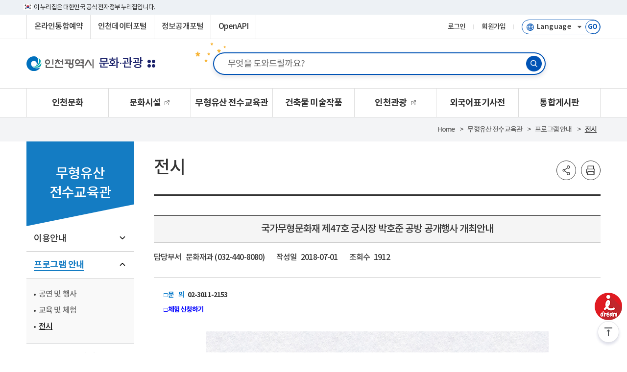

--- FILE ---
content_type: text/html;charset=UTF-8
request_url: https://www.incheon.go.kr/culture/CU030201/12394
body_size: 110040
content:
<!DOCTYPE html>
<html lang="ko" class="ko
		dv-pc
		
			sub
		">
<head>
	<meta charset="utf-8">	
	<meta http-equiv="X-UA-Compatible" content="IE=edge">
	<meta name="viewport" content="width=device-width,initial-scale=1.0,minimum-scale=1.0,maximum-scale=10.0,user-scalable=yes">	
	<!-- <meta http-equiv="Content-Security-Policy" content="upgrade-insecure-requests"> -->
	<!-- !!!!!!global-ui!!!!!!!!!!!!!!!!!! -->
	<link rel="stylesheet" href="/humanframe/globaltheme/assets/style/content/global-ui.css">	
	<!-- Favicon -->
	<link rel="apple-touch-icon" sizes="180x180" href="/humanframe/globaltheme/assets/image/favicon/apple-touch-icon.png">
	<link rel="icon" type="image/png" sizes="32x32" href="/humanframe/globaltheme/assets/image/favicon/favicon-32x32.png">
	<link rel="icon" type="image/png" sizes="194x194" href="/humanframe/globaltheme/assets/image/favicon/favicon-194x194.png">
	<link rel="icon" type="image/png" sizes="192x192" href="/humanframe/globaltheme/assets/image/favicon/android-chrome-192x192.png">
	<link rel="icon" type="image/png" sizes="16x16" href="/humanframe/globaltheme/assets/image/favicon/favicon-16x16.png">
	<link rel="mask-icon" href="/humanframe/globaltheme/assets/image/favicon/safari-pinned-tab.svg" color="#0070bd">
	<link rel="shortcut icon" href="/humanframe/globaltheme/assets/image/favicon/favicon.ico">		
	<link rel="manifest" href="/humanframe/globaltheme/assets/image/favicon/site.webmanifest">
	
	<meta name="msapplication-TileColor" content="#ffffff">
	<meta name="msapplication-TileImage" content="/humanframe/globaltheme/assets/image/favicon/mstile-144x144.png">
	<meta name="msapplication-config" content="/humanframe/globaltheme/assets/image/favicon/browserconfig.xml">
	<meta name="theme-color" content="#ffffff">  		
	<script src="/humanframe/globaltheme/assets/plugin/jquery/jquery-2.2.2.min.js"></script>
	<script src="/humanframe/globaltheme/assets/script/device.js"></script>
	<!-- Global Style -->
	<link rel="stylesheet" href="/humanframe/globaltheme/assets/style/font/font.css">	
	<link rel="stylesheet" href="/humanframe/globaltheme/assets/style/base/base.css">		
	<link rel="stylesheet" href="/humanframe/globaltheme/assets/style/_layout/layout-field.css">	
	<!-- <link rel="stylesheet" href="/humanframe/theme/culture/assets/style/themeStyle.css">	 -->
	<!-- <meta http-equiv="Content-Security-Policy" content="upgrade-insecure-requests">	 -->
			<!-- s: 공연 및 행사 일정표 사용 플러그인 -->				
			<link rel="stylesheet" href="/humanframe/globaltheme/assets/plugin/fullcalendar/fullcalendar.min.css">			
			<script src="/humanframe/globaltheme/assets/plugin/fullcalendar/moment.min.js"></script>
			<script src="/humanframe/globaltheme/assets/plugin/fullcalendar/fullcalendar.min.js"></script>
			<script src="/humanframe/globaltheme/assets/plugin/fullcalendar/ko.js"></script>
			<!-- e: 공연 및 행사 일정표 사용 플러그인 -->	
			<link rel="stylesheet" href="/humanframe/globaltheme/assets/style/content/global-ui.css">	
			<link rel="stylesheet" href="/humanframe/theme/culture/assets/style/content.css?ver=694.0">
			<link rel="stylesheet" href="/humanframe/theme/culture/assets/style/article.css?ver=694.0">	
			<link rel="stylesheet" href="/humanframe/theme/culture/assets/style/themeCont.css?ver=694.0">
			<!-- <script src="/humanframe/theme/culture/assets/script/ui.js?ver=694.0"></script>	 -->
			<!-- Global UI Script -->
	<script src="/humanframe/globaltheme/assets/script/global-ui-2023.js"></script>		 
	<title>
		홈>무형유산 전수교육관>프로그램 안내>전시
				> 국가무형문화재 제47호 궁시장 박호준 공방 공개행사 개최안내
		 |
		문화·관광</title>
	<meta name="title" content="인천광역시 분야별 문화·관광 사이트">
	<meta name="description" content="인천광역시 분야별 문화·관광 사이트. 인천문화, 문화시설, 무형문화재 전수교육관, 인천관광, 외국어표기사전, 통합게시판">
<!-- s:_head/head-global-script -->
<script>

var _svObjInfo = {};
_svObjInfo.si = "cms11";
_svObjInfo.bn = "1326";
_svObjInfo.sr = "12105";

function fn_meve(url){
	var retUrl = document.location.href;
	location.href = url + "?retUrl=" + encodeURIComponent(retUrl);
}

function fn_login(){
	event.stopPropagation();	
	commLib.fn_login();
}

function fn_artLogin(){
	event.stopPropagation();
	fn_meve("/art/ART030110");
}

 function fn_search(){
	var kwd = "";
	kwd = $('#global-search-keyword').val();
	if(kwd == ""){
		alert("검색어를 입력해주세요.");
		return false;
	}else{
		$('#globalSearchForm').submit();
	}
}

function srchFocus(){
	$('#topKwd').focus();
}
function srchMobileFocus(){
	$('#mobileKwd').focus();
}

//다국어페이지 이동
function fn_go_language(lang){
	if(lang != "" && lang != null){
		window.open("about:blank").location.href = lang;
	}
}

/*
$(document).ready(function() {
// 통합 검색 input box focus
    $("#search").focus(function(){
        $(this).prev().addClass('on');
        $('.icon-key').css('opacity','1');
    }).blur(function(){
        if( !$('#search').val() ){
            $(this).prev().removeClass('on');
            $('.icon-key').css('opacity','0');
        }
    });

});
*/
</script>
<!--// e:_head/head-global-script --><!-- s:_head/head-global-end -->
	<!-- Custom -->
 	<script src="/humanframe/admin/assets/javascripts/custom/human.custom.class.js"></script>
 	<script src="/humanframe/admin/assets/javascripts/custom/human.function.js"></script>

	<!-- jQuery Validate -->
	<script src="/humanframe/globaltheme/assets/plugin/jquery.validate/jquery.validate.min.js"></script>
	<script src="/humanframe/globaltheme/assets/plugin/jquery.validate/localization/messages_ko.js"></script>		
	<!-- Weblog -->
 	<script src="/humanframe/globaltheme/assets/js/xtractor_cookie.js"></script> 	
 	
 	<!-- 
	<script src="//developers.kakao.com/sdk/js/kakao.min.js"></script>
	<script  src="https://static.nid.naver.com/js/naveridlogin_js_sdk_2.0.0.js" ></script>
	<script src="https://connect.facebook.net/ko_KR/sdk.js"></script>
	<script src="https://platform.twitter.com/widgets.js"></script>
	-->
	
	<!-- 콘텐츠타입메뉴일경우 콘텐츠명 -->
<!-- 콘텐츠타입메뉴일경우 게시글 -->
<script>


function fn_sendSns(sns){
	event.stopPropagation();

 	var txt = '국가무형문화재 제47호 궁시장 박호준 공방 공개행사 개최안내';
	var url = document.location.href;

    var o;
    var _url = encodeURIComponent(url);
    var _txt = encodeURIComponent(txt);
    var _br  = encodeURIComponent('\r\n');

    switch(sns){
        case 'facebook':
            o = {
	                method	:'popup',
	                url		:'http://www.facebook.com/sharer/sharer.php?u=' + _url
	            };
            break;

        case 'twitter':
            o = {
	                method	:'popup',
	                url		:'http://twitter.com/intent/tweet?text=' + _txt + '&url=' + _url
	            };
            break;

        case 'naverblog':
            o = {
	                 method	:'popup',
	                 url	:'https://share.naver.com/web/shareView.nhn?url=' + _url + '&title=' + _txt
                 };
             break;

        case 'kakaostory':

        	 Kakao.Story.share({
        	        url: url,
        	        text: txt
        	      });
        	 return;
    		/* o = {
	                method	:'popup',
	                url		:'https://story.kakao.com/share?url=' + _url
	            }; */
            break;

        case 'instagram':
             break;

        default:
            alert('지원하지 않는 SNS입니다.');
            return false;
    }

    switch(o.method)
    {
        case 'popup':
            window.open(o.url, 'pop', 'width=500, height=500' );
            break;

       /*  case 'web2app':
            if(navigator.userAgent.match(/android/i))
            {
                // Android
                setTimeout(function(){ location.href = 'intent://' + o.param + '#Intent;' + o.g_proto + ';end'}, 100);
            }
            else if(navigator.userAgent.match(/(iphone)|(ipod)|(ipad)/i))
            {
                // Apple
                setTimeout(function(){ location.href = o.a_store; }, 200);
                setTimeout(function(){ location.href = o.a_proto + o.param }, 100);
            }
            else
            {
                alert('이 기능은 모바일에서만 사용할 수 있습니다.');
            }
            break; */
    }
}


function fn_saveBookmark(siteNm, pageNm, pageUrl){
	event.stopPropagation();

	if(confirm("해당 페이지를 스크랩 하시겠습니까?")){
		var data = { "siteNm": encodeURIComponent(siteNm), "pageNm": encodeURIComponent(pageNm), "pageUrl": encodeURIComponent(pageUrl) };

		$.ajax({
			type 		: "post",
			url			: '/co/COScrap/action',
			dataType	: 'text', //전송받을 데이터의 타입
			data		: data,
			contentType	: 'application/x-www-form-urlencoded; charset=UTF-8',
			success		: function(data) {
				if(data.indexOf('nologin') != -1){
					if(confirm("회원만 이용가능합니다.\n가입된 회원아이디로 로그인 해주세요.")){
						var retUrl = document.location.href;
						location.href = "/login?retUrl=" + encodeURIComponent(retUrl);
					}
				}else if(data=="true"){
					if(confirm("스크랩이 완료되었습니다.\n마이페이지 > 스크랩 메뉴로 이동하시겠습니까?")){
						location.href = "/IC060501";
					}
				}else{
					alert("저장이 실패하였습니다.");
				}
			},
			error		: function(data, status, err) {
				console.log('error forward : ' + data);
			}
		});
	}
}

function fn_copyUrl(){
	event.stopPropagation();

	var _temp = $("<input>");
	$("body").append(_temp);
	_temp.val(document.location.href).select();
	document.execCommand("copy");
	_temp.remove();

	alert(document.location.href + "\n 주소가 복사되었습니다.");
	$('.btn-linkurl').focus();
}
</script>

<script >
	/**
	 *	파일뷰어
	 * @param {object} options
	 *					- srvcId
	 *					- fileNo
	 *					- upperNo : upperNo or mediaNo
	 *					- fileTy
	 *					- fileExt
	 *					- fileNm
	 */
	function fn_fileViewer( options ){
		if( typeof options == "undefined" || options == null || options == "" ){
			alert(" 오류가 발생했습니다.");
			console.error("param error!!");

			return false;
		}

		var fileNm = options.streFileNm;

		if(fileNm != null && fileNm != ""){
			fileNm = fileNm.split(".")[0];
		}

		var flpth = options.flpth;

		if(flpth != null && flpth != ""){
			flpth = flpth.split(fileNm)[0];
		}
		
		// 미리보기 취약점 보완
		flpth = flpth.replaceAll("../", "");

		var formData 	= new FormData();
		//var docId 		= options.srvcId + "_" + options.upperNo + "_" + options.fileNo + "_" + commLib.fn_generateUUID();
		var docId 		= flpth + fileNm;
		docId			= docId.replaceAll("//", "");
		docId			= docId.replace("/", "");
		docId			= docId.replace(/\//g, "_");
		docId			= docId.replace(/(\s|\(|\)|\&|\n|\r|\.|\,|<|>|\!|@|#|\$|%|\^|\&|\*|-|=|\+|\/|\?|;|:|\'|\[|\]|\{|\})/g, "");

		if( docId.length > 50 ){
			docId = docId.substr(docId.length - 50);
		}
		/* var fileUrl 	= location.origin + "/comm/getFile?" +	"srvcId=" 	+ options.srvcId	+
																"&upperNo="	+ options.upperNo 	+
																"&fileTy="	+ options.fileTy 	+
																"&fileNo="	+ options.fileNo; */
		var fileUrl = '/data/deployments/humanframe.war' + options.flpth + "/" + options.streFileNm;  // /없을경우 붙여넣어주기
		fileUrl		= fileUrl.replace(/(\/{2,}|\\{1,})/g,"/");

		formData.append("mode"		, "url");
		formData.append("nocache"	, "1");
		formData.append("doc_id"	, docId);
		formData.append("file_url"	, fileUrl);
		formData.append("file_ext"	, options.fileExt);
		formData.append("file_name"	, options.fileNm || "");

		$.ajax({
			  type			: "POST",
			  url			: location.origin + "/fileviewer/api/upload",
			  data			: formData,
			  dataType		: 'json',
			  cache			: false,
			  contentType	: false,
			  processData	: false,
			  async			: true,
			  beforeSend	: function(){
				  $.LoadingOverlay("show", overlayPluginOpt);
			  },
			  success		: function (data) {
				if ( data && data.error && data.error == -1 ){
					setTimeout(window.open(data.url, "_blank"),'500');
				} else {
				  if ( data && data.message ) {
					alert(data.message);
				  }
				}
			  },
			  error			: function (error) {
				  alert("에러가 발생했습니다.\n관리자에게 문의하세요 (" + error.statusText + ")");
			  },
			  complete		: function (){
				  $.LoadingOverlay("hide");
			  }
		});
	}

	/* function fn_fileViewer( options ){
		 if( typeof options == "undefined" || options == null || options == "" ){
		 alert(" 오류가 발생했습니다.");
		 console.error("param error!!");

		 return false;
		 }

		 var formData = new FormData();
		 var docId = options.srvcId + "_" + options.upperNo + "_" + options.fileNo + "_" + commLib.fn_generateUUID();
		 var fileUrl = location.origin + "/comm/getFile?" +	"srvcId=" + options.srvcId	+
		 "&upperNo="	+ options.upperNo +
		 "&fileTy="	+ options.fileTy +
		 "&fileNo="	+ options.fileNo +
		 "&flpth=" + options.flpth +
		 "&streFileNm=" + options.streFileNm +
		 "&fileExtsn=" + options.fileExtsn;

		 var fileUrl2 = "flpth=" + options.flpth + "&streFileNm=" + options.streFileNm;

		 var apiKey = "RPAC16BRZ90IKJC";
		 var cc = "incheon";
		 fileUrl = encodeURIComponent(fileUrl);
		 //파일경로에서 추출 가능한 경우는 file_name 파라미터를 보내지 않아도 됩니다.
		 var fileName = encodeURIComponent(options.fileNm);
		 //window.open("http://viewer1.withsoft.kr/v1/cnview?key=" + apiKey + "&cc=" + cc + "&file_url=" + fileUrl + "&file_name=" + fileName , "viewstory", "width=700;height=600");

		 window.open("http://viewer1.withsoft.kr/v1/cnview?key=" + apiKey + "&cc=" + cc + "&file_url=" + fileUrl + "&file_name=" + fileName , "viewstory", "width=700;height=600");
	} */

	/**
	 *	파일뷰어 for url
	 * @param {object} options
	 *					- fileNm
	 *					- url
	 *					- fileExt
	 */
	function fn_fileViewerUrl( fileNm, url, fileExt ){
		if( (typeof url == "undefined" || url == null || url == "") &&
				(typeof fileNm == "undefined" || fileNm == null || fileNm == "") ){
			alert(" 오류가 발생했습니다.");
			console.error("param error!!");

			return false;
		}

		var fileNmStr	= fileNm || "";
		
		var formData 	= new FormData();
		var docId 		= commLib.fn_generateUUID();
		var fileUrl 	= location.origin + url;
		var ext			= fileExt || fileNmStr.substr(fileNmStr.lastIndexOf(".") + 1);

		formData.append("mode"		, "url");
		formData.append("nocache"	, "1");
		formData.append("doc_id"	, docId);
		formData.append("file_url"	, fileUrl);
		formData.append("file_ext"	, ext);
		formData.append("file_name"	, fileNm || "");

		$.ajax({
			  type			: "POST",
			  url			: location.origin + ":9191/api/upload",
			  data			: formData,
			  dataType		: 'json',
			  cache			: false,
			  contentType	: false,
			  processData	: false,
			  async			: true,
			  beforeSend	: function(){
				  $.LoadingOverlay("show");
			  },
			  success		: function (data) {
				if ( data && data.error && data.error == -1 ){
					setTimeout(window.open(data.url, "_blank"),'500');
				} else {
				  if ( data && data.message ) {
					alert(data.message);
				  }
				}
			  },
			  error			: function (error) {
				  alert("에러가 발생했습니다.\n관리자에게 문의하세요 (" + error.statusText + ")");
			  },
			  complete		: function (){
				  $.LoadingOverlay("hide");
			  }
		});
	}

/* 	 function fn_fileViewer( options ){
			if( typeof options == "undefined" || options == null || options == "" ){
				alert(" 오류가 발생했습니다.");
				console.error("param error!!");

				return false;
			}

		     var $form = $('<form></form>');
		     $form.attr('action', '/comm/fileView');
		     $form.attr('method', 'post');
		     $form.attr('target', '_blank');
		     $form.appendTo('body');

		     $form.append($("<input type='hidden' name='srvcId' value='" + options.srvcId + "' />"));
			 $form.append($("<input type='hidden' name='upperNo' value='" + options.upperNo + "' />"));
			 $form.append($("<input type='hidden' name='fileTy' value='" + options.fileTy + "' />"));
			 $form.append($("<input type='hidden' name='fileNo' value='" + options.fileNo + "' />"));

		     $form.submit();
		} */

</script>
<!--  로딩바 -->
	<!-- <script src="/humanframe/globaltheme/assets/plugin/loadingoverlay/loadingoverlay.js"></script> -->
	<script src="/humanframe/globaltheme/assets/plugin/loadingoverlay/loadingoverlay.min.js"></script>
	
	<!--[if lt IE 9]>
	<script src="/humanframe/globaltheme/assets/plugin/html5shiv.min.js">
	<script src="/humanframe/globaltheme/assets/plugin/respond.min.js">
	<![endif]-->	
	
	<!-- 검색시 SNS 표출 -->
	<script type="application/ld+json">
	{
		"@context": "http://schema.org",
		"@type": "Organization",
		"name": "인천광역시청",
		"url": "https://www.incheon.go.kr",
		"sameAs":[
			"https://www.instagram.com/incheon_gov",
			"https://www.facebook.com/incheon.gov",
			"https://www.youtube.com/channel/UC960xfXepXPsJ8HHePGvAKw",
			"https://x.com/incheon_gov",
			"https://story.kakao.com/ch/incheoncity"
		]
	}
	</script>
	
<!--// e:_head/head-global-end --></head>
<body>
	<div class="skip-nav">
		<a href="#gnb">메뉴 바로가기</a>
		<a href="#content2024">본문 바로가기</a>
	</div>

	<div id="wrapper" class="wrapper culture field  ">

		<!-- header -->
<header id="header" class="header">

	<script>


$(document).ready(function() {
	
	// 통합 검색 input box focus
    /* $("#search").focus(function(){
        $(this).prev().addClass('on');
        $('.icon-key').css('opacity','1');
    }).blur(function(){
        if( !$('#search').val() ){
            $(this).prev().removeClass('on');
            $('.icon-key').css('opacity','0');
        }
    }); */
    
    // 다국어 사이트 접속
    $("#selectLanguage").on("change", function(){
		fn_go_language(this.value);
	});
	
});
</script>


<!-- header-global-wrap -->
<!-- START : 20241120 -->
<div class="top-guide">
	<div class="inner">
		<p>이 누리집은 대한민국 공식 전자정부 누리집입니다.</p>
	</div>
</div>
<!--// END : 20241120 -->
<div id="header-global-wrap" class="header-global-wrap">
	<div class="header-global">
		<!-- header-global-util-2023 -->
		<div class="header-global-util-2023">
			<ul>
				<!-- <li class="weatherInfo"><a href="http://www.kma.go.kr/aboutkma/intro/metropolitan/index.jsp?pointCode=2820051000"target="_blank"title="기상청 인천지역 날씨 새창 이동"><span>날씨정보</span></a></li>-->
				<li><a href="/res" target="_blank" title="온라인통합예약 새창 이동">온라인통합예약</a></li>
				<li><a href="https://data.incheon.go.kr/" target="_blank" title="인천데이터포털 새창 이동"><span>인천데이터포털</span></a></li>
				<li><a href="/open" target="_blank" title="정보공개포털 새창 이동"><span>정보공개포털</span></a></li>
				<li><a href="/IC110001" title="OpenAPI 이동"><span>OpenAPI</span></a></li>
			</ul>
		</div>
		<!-- //header-global-util-2023 -->

		<!-- header-global-util-2023 -->
		<div class="header-theme-util-2023">
			<ul>
				<li class="login"><a href="#" onclick="fn_login();">로그인</a></li>
						<li><a href="/unityMberLoginCnter" class="btn-basic btn-go-register"><span>회원가입</span></a></li>
					<!-- <li><a href="/unityMberLoginCnter" class="btn-basic btn-go-register"><span>회원가입</span></a></li> -->
				<li>
					<div class="header-language-group">
<!-- 						<label for="selectLanguage" class="hidden">선택언어 사이트로 이동-새창</label> -->
						<!-- <select class="select-language" id="selectLanguage" title="다국어 선택" onchange="javascript: fn_go_language(this.value);"> -->
						<!-- <select class="select-language" id="selectLanguage" title="다국어 선택"> -->
						<select class="select-language" title="언어 선택">
							<option value="" class="df">Language</option>
	                        <!-- <option value="/" class="kr">한국어</option> -->
	                        <option value="/en" class="en">English</option>
	                        <option value="/jp" class="jp">にほんご</option>
	                        <option value="/cn" class="ch">简体中文</option>
	                        <option value="/humanframe/theme/world/html/index_intro.html" class="go">WorldWide</option>
						</select>
						<button type="button" title="선택언어 사이트로 이동-새창" class="btn-go-language" id="selectLanguage" name="다국어 사이트로 이동">
							<span>GO</span>
						</button>
					</div>
				</li>
			</ul>
		</div>
		<!-- //header-global-util-2023 -->
	</div>
</div>
<!-- //header-global-wrap -->
<script >
$(document).ready(function(){
	$("#btn_m_login").on("click", function(){
		event.stopPropagation();
		event.preventDefault();
		fn_login();
	});
	
	// 웹 접근성 메인/서브 구분 (메인페이지 id값 삽입처리)
	var menuUriGubun = "CU030201";
		
	if(menuUriGubun == "index"){
		$("#wrapper").find("main").attr("id", "content2024");
	}else {
		$("#wrapper").find("main").removeAttr("id");
	}
});

//mypage
function wMypage(){
	$.ajax({
		url : "/ir/C/getArtSeedAll.json",
		success: function(result) {
			if(result.retunSe == "N"){
				alert(result.msgNm);
				if(result.retunUrl != ''){
					location.href = result.retunUrl;
				}
			}else{
				window.open('http://incheon.moonhwain.net/?goUrl=/rsvc/mypage.html&q='+result.encrypInfo.replace(/(^\s*)|(\s*$)/gi, "")+'&enckind=aes','mypage', 'status=no, resizeable=no, scrollbars=yes, width=1100,	height=1280');
			}
		},
		error: function(request,status,error){
			console.log("code:"+request.status+"\n"+"message:"+request.responseText+"\n"+"error:"+error);
		}
	});
}
</script>
<style>
	.header-theme-site span{ display:none; }
	.header-theme-site.data span { font-size: 13px; position: absolute;left: 0; bottom: 9px; display:block; }
	@media only screen and (max-width:1024px){
		.header-theme-site.data span { display:none; }
	}
</style>
	<!-- header-theme-wrap -->
	<div class="header-theme-wrap">
		<!-- header-theme-inner -->
		<div class="header-theme">
			<div class="header-theme-title-wrap">
				<h1 class="header-theme-title">
					<a href="/index" title="인천대표포털로 이동" class="header-theme-incheon">
						<img src="/humanframe/globaltheme/assets/image/layout/logo-incheon.png" alt="인천광역시">
						</a>
				</h1>
				
				<a class="header-theme-site culture field " href="/culture">
						<strong>문화·관광</strong>
							<span class="sub_tit">인천광역시 통합 데이터 제공 창구</span>
					</a>
				<!-- header-other-field-wrap -->
					<div class="header-other-field-wrap">
						<button type="button" class="btn-view-other-field">
							<span>다른 분야 보기</span>
						</button>
						<div class="type-quick-link-wrap">
							<ul>
								<li class="traffic">
									<a href="/traffic" title="사이트이동">
										<span>교통·도로</span>
										<i class="ico"></i>
									</a>
								</li>
								<li class="ocean">
									<a href="/ocean" title="사이트이동">
										<span>농업·수산·해양</span>
										<i class="ico"></i>
									</a>
								</li>
								<li class="culture">
									<a href="/culture" title="사이트이동">
										<span>문화·관광</span>
										<i class="ico"></i>
									</a>
								</li>
								<li class="build">
									<a href="/build" title="사이트이동">
										<span>도시·주택·토지</span>
										<i class="ico"></i>
									</a>
								</li>
								<li class="eco">
									<a href="/eco" title="사이트이동">
										<span>경제·투자</span>
										<i class="ico"></i>
									</a>
								</li>
								<li class="health">
									<a href="/health" title="사이트이동">
										<span>건강·식품·체육</span>
										<i class="ico"></i>
									</a>
								</li>
								<li class="welfare">
									<a href="/welfare" title="사이트이동">
										<span>복지</span>
										<i class="ico"></i>
									</a>
								</li>
								<li class="safe">
									<a href="/safe" title="사이트이동">
										<span>재난·안전</span>
										<i class="ico"></i>
									</a>
								</li>
								<li class="env">
									<a href="/env" title="사이트이동">
										<span>환경</span>
										<i class="ico"></i>
									</a>
								</li>
								<li class="pub">
									<a href="/pub" title="사이트이동">
										<span>행정·세무·법무</span>
										<i class="ico"></i>
									</a>
								</li>
							</ul>
						</div>
					</div>
					<!-- // header-other-field-wrap -->
				</div>

			<!-- header-search-wrap -->
			<!-- header-search-wrap -->
<div class="header-search-wrap">
<form action="/search/search" id="cultureSearchForm">
	<fieldset id="topkwd-wrap">
			<legend class="hidden">통합검색</legend>
			<label for="topKwd" class="hidden">통합검색어 입력</label>
			<input type="search" autocomplete="off" name="kwd" id="topKwd" class="search-keyword" value="" placeholder="무엇을 도와드릴까요?"  onkeydown="javascript:if(event.keyCode==13){srchKwd('cultureSearchForm'); return false;}">
			<!-- <a href="javascript:VKI_show('topKwd')" title="가상키보드 입력" class="keyboardInputInitiator"><span>키보드</span></a> -->
			<a href="javascript:srchKwd('cultureSearchForm');" class="btn-search"><span>검색</span></a>
		</fieldset>
		
		<!-- 인천데이터포털 사이트만 적용 -->
		</form>



	<!-- 자동완성 -->
	<div class="auto-search" id="topKeywordLst" style="display:none;">
		<div class="konan-autocomplete-header" style="display: none;"></div>
		<div class="column-left" >
			<ul class="auto-lst ui-menu ui-widget ui-widget-content" id="ui-id-1" tabindex="0" >
			</ul>
		</div>
		<div class="column-right">
			<ul class="auto-url" style="margin-top: 3px; min-height: 40px;">
			</ul>
		</div>
		<div class="column-bottom">
			<a href="javascript:void(0);"  id="first_opt_top" >첫단어보기</a>
			<a href="javascript:void(0);" id="last_opt_top">끝단어보기</a>
		</div>
	</div>
	<!-- //자동완성 -->

	<!-- 가상키보드 -->
	<label for="eng_text"></label>
	<input type="text" id="eng_text" readonly="" title="가상키보드입력" style="display:none">
	<div id="keyboardWrap">
	</div>
	<!-- //가상키보드 -->

</div>



<script>
function srchKwd( formid){
	var kwd = "";
	kwd = $('#topKwd').val();
	if(kwd == ""){
		alert("검색어를 입력해주세요.");
		return false;
	}else{
		$('#'+formid).submit();
	}
}
</script>


<script>
$(function(){
	
	var siteNo = "20";
	
	if(siteNo == "25"){
		// DATA 인기검색어 호출
		// 검색솔루션 관리자 > 사전관리 > 로그사전 > 인기검색어 > 자동목록 리스트표출
		// 편집목록에 수동인기검색어 있을시 자동목록이 아닌 편집목록 데이터가 표출되므로 편집목록데이터 일괄삭제 후 호출할 것
		$.ajax({
			type : "GET",
			url: "/srch/searchPopApi",
			data : {
				"domainNo" : "1",
			},
			dataType : 'json',
			contentType: 'application/x-www-form-urlencoded; charset=UTF-8',
			success : function (data){
				
				var result = data.popApiList;
				//var result = [ ["test1","-"],["test2","-"],["test3","-"],["test4","-"],["test5","-"] ];
				
				for (var i=0; i<result.length; i++) {    
			        for (var j=0; j<result[i].length; j++) {
			        	// 상위 3개만 표출
			        	if(i<5 && j==0){
			        		//console.log(result[i][j]);
			        		$(".p_search ul li a:eq("+ i +")").text(result[i][j]);
			        		$(".p_search ul li a:eq("+ i +")").attr("href", "javascript:fn_popularSearch(\""+result[i][j]+"\");");
			        		
			        		// 마지막 데이터이후 li 영역 삭제처리 (빈값일 경우 대비)
			        		if(result.length-1 == i){
			        			$(".p_search ul li:gt("+ i*2 +")").remove();
			        		}
			        		
			        	}
		            }
				}
				
			},
			error: function (request, status, error) {
				console.log("Ajax 통신(searchPopApi)에 실패하였습니다. 다시 시도해 주세요.");
			}
		});
	}
	
})

function fn_popularSearch(param){
	
	//공통메시지 지우기
	$(".header-search-label").text("");
	
	//검색 값 넣기
	$("#topKwd").val(param);
	
	//키워드로 검색
	srchKwd('dataSearchForm');
	
}

</script>
<!-- //header-search-wrap -->

			</div>
		<!-- header-gnb-wrap -->
		<div class="header-gnb-wrap">
			<div class="gnb-mobile-member">
				<a href="#" id="btn_m_login" class="btn btn-basic btn-login"><span>로그인</span></a>
						<a href="/unityMberLoginCnter" class="btn btn-basic btn-regist"><span>회원가입</span></a>
					</div>
			<!-- gnb-wrap -->
			<div class="gnb-wrap">
				<!-- gnb -->
				<nav class="gnb" id="gnb">
					<ul class="depth1">
						<li>

							<a href="/culture/CU010301" target="_self" >
										<span>인천문화</span></a>
								<div class="depth2-wrap">
									<ul class="depth2">
								<li>

							<a href="https://ifac.or.kr/culturalInfo/cuturalEvents/performanceSrch/list.do?key=m2501152621396" target="_blank" class="link-http" title="새창">
										<span>이달의 문화행사</span></a>
								</li>
								<li>

							<a href="https://www.heritage.go.kr/heri/cul/culSelectRegionList.do?s_ctcd=23&amp;amp;ccbaLcto=00&amp;amp;pageNo=1_1_3_1" target="_blank" class="link-http" title="새창">
										<span>문화유산</span></a>
								</li>
								<li>

							<a href="/culture/CU010301" >
										<span>인천문화원연합회</span>
									</a>
								</li>
								<li>

							<a href="/culture/CU010302" >
										<span>인천음악창작소 포트락</span>
									</a>
								</li>
								<li>

							<a href="https://www.incheon.go.kr/incheon_rf" target="_blank" class="link-http" title="새창">
										<span>인천독서대전</span></a>
								</li>
										</ul>

										</div>
										</li>
								<li>

							<a href="https://iq.ifac.or.kr/artPlace/list.do?key=m2102173965119&amp;amp;amp;place=PLACE001" target="_blank" class="link-http" title="새창">
										<span>문화시설</span></a>
								<div class="depth2-wrap">
									<ul class="depth2">
								<li>

							<a href="https://iq.ifac.or.kr/artPlace/list.do?key=m2102173965119&amp;amp;place=PLACE001" target="_blank" class="link-http" title="새창">
										<span>공연시설</span></a>
								</li>
								<li>

							<a href="https://iq.ifac.or.kr/artPlace/list.do?key=m2102173965496&amp;place=PLACE002" target="_blank" class="link-http" title="새창">
										<span>전시시설</span></a>
								</li>
								<li>

							<a href="https://iq.ifac.or.kr/artPlace/list.do?key=m2102173965860&amp;place=PLACE003" target="_blank" class="link-http" title="새창">
										<span>도서관 및 지역서점</span></a>
								</li>
								<li>

							<a href="https://iq.ifac.or.kr/artPlace/list.do?key=m2102173966264&amp;place=PLACE004" target="_blank" class="link-http" title="새창">
										<span>전수회관</span></a>
								</li>
								<li>

							<a href="https://iq.ifac.or.kr/artPlace/list.do?key=m2102173966610&amp;place=PLACE005" target="_blank" class="link-http" title="새창">
										<span>지방문화원</span></a>
								</li>
								<li>

							<a href="https://iq.ifac.or.kr/artPlace/list.do?key=m2102173967054&amp;place=PLACE006" target="_blank" class="link-http" title="새창">
										<span>청소년수련관</span></a>
								</li>
								<li>

							<a href="https://iq.ifac.or.kr/artPlace/list.do?key=m2102173967570&amp;place=PLACE007" target="_blank" class="link-http" title="새창">
										<span>문화복지</span></a>
								</li>
								<li>

							<a href="https://iq.ifac.or.kr/artPlace/list.do?key=m2102173967895&amp;place=PLACE008" target="_blank" class="link-http" title="새창">
										<span>체육시설</span></a>
								</li>
								<li>

							<a href="/culture/CU020901" >
										<span>유니크베뉴</span>
									</a>
								</li>
										</ul>

										</div>
										</li>
								<li>

							<a href="/culture/CU030101" target="_self" >
										<span>무형유산 전수교육관</span></a>
								<div class="depth2-wrap">
									<ul class="depth2">
								<li>

							<a href="/culture/CU030101" target="_self" >
										<span>이용안내</span></a>
								<ul class="depth3">
								<li>

							<a href="/culture/CU030101" >
										<span>일반현황</span>
									</a>
								</li>
								<li>

							<a href="/culture/CU030102" >
										<span>찾아오시는 길</span>
									</a>
								</li>
								<li>

							<a href="/culture/CU030103" >
										<span>시설안내</span>
									</a>
								</li>
								<li>

							<a href="/culture/CU030104" >
										<span>대관안내</span>
									</a>
								</li>
								<li>

							<a href="/culture/CU030105" target="_self" >
										<span>입주단체 소개</span></a>
								</li>
										</ul>

										</li>
								<li>

							<a href="/culture/CU030204" target="_self" >
										<span>프로그램 안내</span></a>
								<ul class="depth3">
								<li>

							<a href="/culture/CU030204" >
										<span>공연 및 행사</span>
									</a>
								</li>
								<li>

							<a href="/culture/CU030203" >
										<span>교육 및 체험</span>
									</a>
								</li>
								<li>

							<a href="/culture/CU030201" >
										<span>전시</span>
									</a>
								</li>
										</ul>

										</li>
								<li>

							<a href="/culture/CU030212" >
										<span>공연 및 행사  일정표</span>
									</a>
								</li>
										</ul>

										</div>
										</li>
								<li>

							<a href="/culture/CU070101" target="_self" >
										<span>건축물 미술작품</span></a>
								<div class="depth2-wrap">
									<ul class="depth2">
								<li>

							<a href="/culture/CU070101" target="_self" >
										<span>제도 소개</span></a>
								<ul class="depth3">
								<li>

							<a href="/culture/CU070101" >
										<span>제도 개요</span>
									</a>
								</li>
								<li>

							<a href="/culture/CU070102" >
										<span>제도 운영</span>
									</a>
								</li>
								<li>

							<a href="/culture/CU070103" >
										<span>미술작품 금액 산출</span>
									</a>
								</li>
										</ul>

										</li>
								<li>

							<a href="/culture/CU070201" target="_self" >
										<span>심의위원회</span></a>
								<ul class="depth3">
								<li>

							<a href="/culture/CU070201" >
										<span>위원회 소개</span>
									</a>
								</li>
								<li>

							<a href="/culture/CU070202" >
										<span>심의 결과</span>
									</a>
								</li>
										</ul>

										</li>
								<li>

							<a href="/culture/CU070301" target="_self" >
										<span>미술작품 공모</span></a>
								<ul class="depth3">
								<li>

							<a href="/culture/CU070301" >
										<span>공모 개요</span>
									</a>
								</li>
								<li>

							<a href="/culture/CU070302" >
										<span>공모 공고&middot;결과</span>
									</a>
								</li>
										</ul>

										</li>
								<li>

							<a href="https://www.publicart.or.kr/main.do" target="_blank" class="link-http" title="새창">
										<span>미술작품 정보검색</span></a>
								</li>
								<li>

							<a href="/culture/CU070006" >
										<span>자료실</span>
									</a>
								</li>
										</ul>

										</div>
										</li>
								<li>

							<a href="https://itour.incheon.go.kr/" target="_blank" class="link-http" title="새창">
										<span>인천관광</span></a>
								<div class="depth2-wrap">
									<ul class="depth2">
								<li>

							<a href="https://itour.incheon.go.kr/thmtour/rcmdtour/list.do" target="_blank" class="link-http" title="새창">
										<span>추천여행 30선</span></a>
								</li>
								<li>

							<a href="https://itour.incheon.go.kr/thmtour/thmtour/list.do" target="_blank" class="link-http" title="새창">
										<span>테마별 여행</span></a>
								</li>
								<li>

							<a href="https://itour.incheon.go.kr/ssst/ssst/list.do?pageNm=sgpl" target="_blank" class="link-http" title="새창">
										<span>관광지</span></a>
								</li>
								<li>

							<a href="https://itour.incheon.go.kr/ssst/ssst/list.do?pageNm=nature" target="_blank" class="link-http" title="새창">
										<span>자연</span></a>
								</li>
								<li>

							<a href="https://itour.incheon.go.kr/ssst/ssst/list.do?pageNm=leport" target="_blank" class="link-http" title="새창">
										<span>레포츠</span></a>
								</li>
								<li>

							<a href="https://itour.incheon.go.kr/ssst/ssst/list.do?pageNm=shpp" target="_blank" class="link-http" title="새창">
										<span>쇼핑</span></a>
								</li>
								<li>

							<a href="https://itour.incheon.go.kr/ssst/ssst/list.do?pageNm=food" target="_blank" class="link-http" title="새창">
										<span>음식</span></a>
								</li>
								<li>

							<a href="https://itour.incheon.go.kr/ssst/ssst/list.do?pageNm=stayng" target="_blank" class="link-http" title="새창">
										<span>숙박</span></a>
								</li>
								<li>

							<a href="https://itour.incheon.go.kr/ssst/ssst/list.do?pageNm=fstv" target="_blank" class="link-http" title="새창">
										<span>축제</span></a>
								</li>
										</ul>

										</div>
										</li>
								<li>

							<a href="/culture/CU060102" target="_self" >
										<span>외국어표기사전</span></a>
								<div class="depth2-wrap">
									<ul class="depth2">
								<li>

							<a href="/culture/CU060102" >
										<span>외국어표기사전</span>
									</a>
								</li>
										</ul>

										</div>
										</li>
								<li>

							<a href="/culture/CU050101" target="_self" >
										<span>통합게시판</span></a>
								<div class="depth2-wrap">
									<ul class="depth2">
								<li>

							<a href="/culture/CU050101" >
										<span>새소식</span>
									</a>
								</li>
								<li>

							<a href="/culture/CU050201" >
										<span>자료실</span>
									</a>
								</li>
								<li>

							<a href="/culture/CU050301" >
										<span>포토갤러리</span>
									</a>
								</li>
											</ul>
										</div>
										</li>
								</ul>
				</nav>
				<!-- gnb -->
			</div>
			<!-- //gnb-wrap -->
			<nav class="gnb-mobile-menu">
				<button type="button" class="btn-view-menuall"><span>전체메뉴열기</span></button>
				<button type="button" class="btn-view-search"><span>검색열기</span></button>
			</nav>
			<!-- //gnb-wrap -->
			<nav class="gnb-mobile-language">
				<!--  <a href="/IC040121" target="_blank" title="새창" class="btn-go go-site-korean"><span>사이트맵 바로가기</span></a>-->
				<!--  <a href="/" target="_blank" title="새창" class="btn-go go-site-korean"><span>한국어</span></a> -->
				<ul class="foreign-language">
					<li><a href="/en" target="_blank" title="새창" class="btn-go go-site-english"><span>English</span></a></li>
					<li><a href="/jp" target="_blank" title="새창" class="btn-go go-site-japanese"><span>Japanese</span></a></li>
					<li><a href="/cn" target="_blank" title="새창" class="btn-go go-site-chinese"><span>Chinese</span></a></li>
					<li><a href="/humanframe/theme/world/html/index_intro.html" target="_blank" title="새창" class="btn-go go-site-google"><span>WorldWide</span></a></li>
				</ul>
			</nav>
		</div>
		<!-- //header-gnb-wrap -->
	</div>
	<!--// header-theme-wrap -->
</header>
<!-- //header --><!-- container -->
		<div id="container" class="container">
			<script type="text/javascript">
function f_ClipUrl_new(pBaseUri, pUpperMenuNo){
	
	var pmenuUri = [];
	var pmenuList = [
		
		       {
		    	   "id" : "86"
		    	   , "parent" :
		    	   "#"
		    	   , "menuUri"  : 
		    		""
		    		   
		    	   , "text" : "Home"
		    	   , "linkTrgt" : "_self"
		       }
		       ,
		       {
		    	   "id" : "578"
		    	   , "parent" :
		    	   "86"
		    	   , "menuUri"  : 
		    		"CU010301"
		    		   
		    	   , "text" : "인천문화"
		    	   , "linkTrgt" : "_self"
		       }
		       ,
		       {
		    	   "id" : "628224"
		    	   , "parent" :
		    	   "578"
		    	   , "menuUri"  : 
		    		"https://ifac.or.kr/culturalInfo/cuturalEvents/performanceSrch/list.do?key=m2501152621396"
		    		   
		    	   , "text" : "이달의 문화행사"
		    	   , "linkTrgt" : "_blank"
		       }
		       ,
		       {
		    	   "id" : "591"
		    	   , "parent" :
		    	   "578"
		    	   , "menuUri"  : 
		    		"https://www.heritage.go.kr/heri/cul/culSelectRegionList.do?s_ctcd=23&amp;amp;ccbaLcto=00&amp;amp;pageNo=1_1_3_1"
		    		   
		    	   , "text" : "문화유산"
		    	   , "linkTrgt" : "_blank"
		       }
		       ,
		       {
		    	   "id" : "592"
		    	   , "parent" :
		    	   "578"
		    	   , "menuUri"  : 
		    		"CU010301"
		    		   
		    	   , "text" : "인천문화원연합회"
		    	   , "linkTrgt" : "_self"
		       }
		       ,
		       {
		    	   "id" : "5147"
		    	   , "parent" :
		    	   "578"
		    	   , "menuUri"  : 
		    		"CU010302"
		    		   
		    	   , "text" : "인천음악창작소 포트락"
		    	   , "linkTrgt" : "_self"
		       }
		       ,
		       {
		    	   "id" : "5325"
		    	   , "parent" :
		    	   "578"
		    	   , "menuUri"  : 
		    		"https://www.incheon.go.kr/incheon_rf"
		    		   
		    	   , "text" : "인천독서대전"
		    	   , "linkTrgt" : "_blank"
		       }
		       ,
		       {
		    	   "id" : "593"
		    	   , "parent" :
		    	   "86"
		    	   , "menuUri"  : 
		    		"https://iq.ifac.or.kr/artPlace/list.do?key=m2102173965119&amp;amp;amp;place=PLACE001"
		    		   
		    	   , "text" : "문화시설"
		    	   , "linkTrgt" : "_blank"
		       }
		       ,
		       {
		    	   "id" : "594"
		    	   , "parent" :
		    	   "593"
		    	   , "menuUri"  : 
		    		"https://iq.ifac.or.kr/artPlace/list.do?key=m2102173965119&amp;amp;place=PLACE001"
		    		   
		    	   , "text" : "공연시설"
		    	   , "linkTrgt" : "_blank"
		       }
		       ,
		       {
		    	   "id" : "595"
		    	   , "parent" :
		    	   "593"
		    	   , "menuUri"  : 
		    		"https://iq.ifac.or.kr/artPlace/list.do?key=m2102173965496&amp;place=PLACE002"
		    		   
		    	   , "text" : "전시시설"
		    	   , "linkTrgt" : "_blank"
		       }
		       ,
		       {
		    	   "id" : "596"
		    	   , "parent" :
		    	   "593"
		    	   , "menuUri"  : 
		    		"https://iq.ifac.or.kr/artPlace/list.do?key=m2102173965860&amp;place=PLACE003"
		    		   
		    	   , "text" : "도서관 및 지역서점"
		    	   , "linkTrgt" : "_blank"
		       }
		       ,
		       {
		    	   "id" : "597"
		    	   , "parent" :
		    	   "593"
		    	   , "menuUri"  : 
		    		"https://iq.ifac.or.kr/artPlace/list.do?key=m2102173966264&amp;place=PLACE004"
		    		   
		    	   , "text" : "전수회관"
		    	   , "linkTrgt" : "_blank"
		       }
		       ,
		       {
		    	   "id" : "598"
		    	   , "parent" :
		    	   "593"
		    	   , "menuUri"  : 
		    		"https://iq.ifac.or.kr/artPlace/list.do?key=m2102173966610&amp;place=PLACE005"
		    		   
		    	   , "text" : "지방문화원"
		    	   , "linkTrgt" : "_blank"
		       }
		       ,
		       {
		    	   "id" : "599"
		    	   , "parent" :
		    	   "593"
		    	   , "menuUri"  : 
		    		"https://iq.ifac.or.kr/artPlace/list.do?key=m2102173967054&amp;place=PLACE006"
		    		   
		    	   , "text" : "청소년수련관"
		    	   , "linkTrgt" : "_blank"
		       }
		       ,
		       {
		    	   "id" : "600"
		    	   , "parent" :
		    	   "593"
		    	   , "menuUri"  : 
		    		"https://iq.ifac.or.kr/artPlace/list.do?key=m2102173967570&amp;place=PLACE007"
		    		   
		    	   , "text" : "문화복지"
		    	   , "linkTrgt" : "_blank"
		       }
		       ,
		       {
		    	   "id" : "601"
		    	   , "parent" :
		    	   "593"
		    	   , "menuUri"  : 
		    		"https://iq.ifac.or.kr/artPlace/list.do?key=m2102173967895&amp;place=PLACE008"
		    		   
		    	   , "text" : "체육시설"
		    	   , "linkTrgt" : "_blank"
		       }
		       ,
		       {
		    	   "id" : "602"
		    	   , "parent" :
		    	   "593"
		    	   , "menuUri"  : 
		    		"CU020901"
		    		   
		    	   , "text" : "유니크베뉴"
		    	   , "linkTrgt" : "_self"
		       }
		       ,
		       {
		    	   "id" : "603"
		    	   , "parent" :
		    	   "86"
		    	   , "menuUri"  : 
		    		"CU030101"
		    		   
		    	   , "text" : "무형유산 전수교육관"
		    	   , "linkTrgt" : "_self"
		       }
		       ,
		       {
		    	   "id" : "604"
		    	   , "parent" :
		    	   "603"
		    	   , "menuUri"  : 
		    		"CU030101"
		    		   
		    	   , "text" : "이용안내"
		    	   , "linkTrgt" : "_self"
		       }
		       ,
		       {
		    	   "id" : "605"
		    	   , "parent" :
		    	   "604"
		    	   , "menuUri"  : 
		    		"CU030101"
		    		   
		    	   , "text" : "일반현황"
		    	   , "linkTrgt" : "_self"
		       }
		       ,
		       {
		    	   "id" : "606"
		    	   , "parent" :
		    	   "604"
		    	   , "menuUri"  : 
		    		"CU030102"
		    		   
		    	   , "text" : "찾아오시는 길"
		    	   , "linkTrgt" : "_self"
		       }
		       ,
		       {
		    	   "id" : "607"
		    	   , "parent" :
		    	   "604"
		    	   , "menuUri"  : 
		    		"CU030103"
		    		   
		    	   , "text" : "시설안내"
		    	   , "linkTrgt" : "_self"
		       }
		       ,
		       {
		    	   "id" : "608"
		    	   , "parent" :
		    	   "604"
		    	   , "menuUri"  : 
		    		"CU030104"
		    		   
		    	   , "text" : "대관안내"
		    	   , "linkTrgt" : "_self"
		       }
		       ,
		       {
		    	   "id" : "609"
		    	   , "parent" :
		    	   "604"
		    	   , "menuUri"  : 
		    		"CU030105"
		    		   
		    	   , "text" : "입주단체 소개"
		    	   , "linkTrgt" : "_self"
		       }
		       ,
		       {
		    	   "id" : "610"
		    	   , "parent" :
		    	   "609"
		    	   , "menuUri"  : 
		    		"CU030105"
		    		   
		    	   , "text" : "지하1층"
		    	   , "linkTrgt" : "_self"
		       }
		       ,
		       {
		    	   "id" : "611"
		    	   , "parent" :
		    	   "609"
		    	   , "menuUri"  : 
		    		"CU030106"
		    		   
		    	   , "text" : "1층"
		    	   , "linkTrgt" : "_self"
		       }
		       ,
		       {
		    	   "id" : "612"
		    	   , "parent" :
		    	   "609"
		    	   , "menuUri"  : 
		    		"CU030107"
		    		   
		    	   , "text" : "2층"
		    	   , "linkTrgt" : "_self"
		       }
		       ,
		       {
		    	   "id" : "613"
		    	   , "parent" :
		    	   "609"
		    	   , "menuUri"  : 
		    		"CU030108"
		    		   
		    	   , "text" : "3층"
		    	   , "linkTrgt" : "_self"
		       }
		       ,
		       {
		    	   "id" : "3755"
		    	   , "parent" :
		    	   "609"
		    	   , "menuUri"  : 
		    		"CU030109"
		    		   
		    	   , "text" : "미입주"
		    	   , "linkTrgt" : "_self"
		       }
		       ,
		       {
		    	   "id" : "614"
		    	   , "parent" :
		    	   "603"
		    	   , "menuUri"  : 
		    		"CU030204"
		    		   
		    	   , "text" : "프로그램 안내"
		    	   , "linkTrgt" : "_self"
		       }
		       ,
		       {
		    	   "id" : "4101"
		    	   , "parent" :
		    	   "614"
		    	   , "menuUri"  : 
		    		"CU030204"
		    		   
		    	   , "text" : "공연 및 행사"
		    	   , "linkTrgt" : "_self"
		       }
		       ,
		       {
		    	   "id" : "616"
		    	   , "parent" :
		    	   "614"
		    	   , "menuUri"  : 
		    		"CU030203"
		    		   
		    	   , "text" : "교육 및 체험"
		    	   , "linkTrgt" : "_self"
		       }
		       ,
		       {
		    	   "id" : "615"
		    	   , "parent" :
		    	   "614"
		    	   , "menuUri"  : 
		    		"CU030201"
		    		   
		    	   , "text" : "전시"
		    	   , "linkTrgt" : "_self"
		       }
		       ,
		       {
		    	   "id" : "3764"
		    	   , "parent" :
		    	   "603"
		    	   , "menuUri"  : 
		    		"CU030212"
		    		   
		    	   , "text" : "공연 및 행사  일정표"
		    	   , "linkTrgt" : "_self"
		       }
		       ,
		       {
		    	   "id" : "5411"
		    	   , "parent" :
		    	   "86"
		    	   , "menuUri"  : 
		    		"CU070101"
		    		   
		    	   , "text" : "건축물 미술작품"
		    	   , "linkTrgt" : "_self"
		       }
		       ,
		       {
		    	   "id" : "5412"
		    	   , "parent" :
		    	   "5411"
		    	   , "menuUri"  : 
		    		"CU070101"
		    		   
		    	   , "text" : "제도 소개"
		    	   , "linkTrgt" : "_self"
		       }
		       ,
		       {
		    	   "id" : "5418"
		    	   , "parent" :
		    	   "5412"
		    	   , "menuUri"  : 
		    		"CU070101"
		    		   
		    	   , "text" : "제도 개요"
		    	   , "linkTrgt" : "_self"
		       }
		       ,
		       {
		    	   "id" : "5419"
		    	   , "parent" :
		    	   "5412"
		    	   , "menuUri"  : 
		    		"CU070102"
		    		   
		    	   , "text" : "제도 운영"
		    	   , "linkTrgt" : "_self"
		       }
		       ,
		       {
		    	   "id" : "5420"
		    	   , "parent" :
		    	   "5412"
		    	   , "menuUri"  : 
		    		"CU070103"
		    		   
		    	   , "text" : "미술작품 금액 산출"
		    	   , "linkTrgt" : "_self"
		       }
		       ,
		       {
		    	   "id" : "5414"
		    	   , "parent" :
		    	   "5411"
		    	   , "menuUri"  : 
		    		"CU070201"
		    		   
		    	   , "text" : "심의위원회"
		    	   , "linkTrgt" : "_self"
		       }
		       ,
		       {
		    	   "id" : "5421"
		    	   , "parent" :
		    	   "5414"
		    	   , "menuUri"  : 
		    		"CU070201"
		    		   
		    	   , "text" : "위원회 소개"
		    	   , "linkTrgt" : "_self"
		       }
		       ,
		       {
		    	   "id" : "5425"
		    	   , "parent" :
		    	   "5414"
		    	   , "menuUri"  : 
		    		"CU070202"
		    		   
		    	   , "text" : "심의 결과"
		    	   , "linkTrgt" : "_self"
		       }
		       ,
		       {
		    	   "id" : "5415"
		    	   , "parent" :
		    	   "5411"
		    	   , "menuUri"  : 
		    		"CU070301"
		    		   
		    	   , "text" : "미술작품 공모"
		    	   , "linkTrgt" : "_self"
		       }
		       ,
		       {
		    	   "id" : "5422"
		    	   , "parent" :
		    	   "5415"
		    	   , "menuUri"  : 
		    		"CU070301"
		    		   
		    	   , "text" : "공모 개요"
		    	   , "linkTrgt" : "_self"
		       }
		       ,
		       {
		    	   "id" : "5423"
		    	   , "parent" :
		    	   "5415"
		    	   , "menuUri"  : 
		    		"CU070302"
		    		   
		    	   , "text" : "공모 공고&middot;결과"
		    	   , "linkTrgt" : "_self"
		       }
		       ,
		       {
		    	   "id" : "5416"
		    	   , "parent" :
		    	   "5411"
		    	   , "menuUri"  : 
		    		"https://www.publicart.or.kr/main.do"
		    		   
		    	   , "text" : "미술작품 정보검색"
		    	   , "linkTrgt" : "_blank"
		       }
		       ,
		       {
		    	   "id" : "5417"
		    	   , "parent" :
		    	   "5411"
		    	   , "menuUri"  : 
		    		"CU070501"
		    		   
		    	   , "text" : "자료실"
		    	   , "linkTrgt" : "_self"
		       }
		       ,
		       {
		    	   "id" : "618"
		    	   , "parent" :
		    	   "86"
		    	   , "menuUri"  : 
		    		"https://itour.incheon.go.kr/"
		    		   
		    	   , "text" : "인천관광"
		    	   , "linkTrgt" : "_blank"
		       }
		       ,
		       {
		    	   "id" : "619"
		    	   , "parent" :
		    	   "618"
		    	   , "menuUri"  : 
		    		"https://itour.incheon.go.kr/thmtour/rcmdtour/list.do"
		    		   
		    	   , "text" : "추천여행 30선"
		    	   , "linkTrgt" : "_blank"
		       }
		       ,
		       {
		    	   "id" : "620"
		    	   , "parent" :
		    	   "618"
		    	   , "menuUri"  : 
		    		"https://itour.incheon.go.kr/thmtour/thmtour/list.do"
		    		   
		    	   , "text" : "테마별 여행"
		    	   , "linkTrgt" : "_blank"
		       }
		       ,
		       {
		    	   "id" : "621"
		    	   , "parent" :
		    	   "618"
		    	   , "menuUri"  : 
		    		"https://itour.incheon.go.kr/ssst/ssst/list.do?pageNm=sgpl"
		    		   
		    	   , "text" : "관광지"
		    	   , "linkTrgt" : "_blank"
		       }
		       ,
		       {
		    	   "id" : "622"
		    	   , "parent" :
		    	   "618"
		    	   , "menuUri"  : 
		    		"https://itour.incheon.go.kr/ssst/ssst/list.do?pageNm=nature"
		    		   
		    	   , "text" : "자연"
		    	   , "linkTrgt" : "_blank"
		       }
		       ,
		       {
		    	   "id" : "623"
		    	   , "parent" :
		    	   "618"
		    	   , "menuUri"  : 
		    		"https://itour.incheon.go.kr/ssst/ssst/list.do?pageNm=leport"
		    		   
		    	   , "text" : "레포츠"
		    	   , "linkTrgt" : "_blank"
		       }
		       ,
		       {
		    	   "id" : "4699"
		    	   , "parent" :
		    	   "618"
		    	   , "menuUri"  : 
		    		"https://itour.incheon.go.kr/ssst/ssst/list.do?pageNm=shpp"
		    		   
		    	   , "text" : "쇼핑"
		    	   , "linkTrgt" : "_blank"
		       }
		       ,
		       {
		    	   "id" : "4700"
		    	   , "parent" :
		    	   "618"
		    	   , "menuUri"  : 
		    		"https://itour.incheon.go.kr/ssst/ssst/list.do?pageNm=food"
		    		   
		    	   , "text" : "음식"
		    	   , "linkTrgt" : "_blank"
		       }
		       ,
		       {
		    	   "id" : "4701"
		    	   , "parent" :
		    	   "618"
		    	   , "menuUri"  : 
		    		"https://itour.incheon.go.kr/ssst/ssst/list.do?pageNm=stayng"
		    		   
		    	   , "text" : "숙박"
		    	   , "linkTrgt" : "_blank"
		       }
		       ,
		       {
		    	   "id" : "4702"
		    	   , "parent" :
		    	   "618"
		    	   , "menuUri"  : 
		    		"https://itour.incheon.go.kr/ssst/ssst/list.do?pageNm=fstv"
		    		   
		    	   , "text" : "축제"
		    	   , "linkTrgt" : "_blank"
		       }
		       ,
		       {
		    	   "id" : "625"
		    	   , "parent" :
		    	   "86"
		    	   , "menuUri"  : 
		    		"CU060102"
		    		   
		    	   , "text" : "외국어표기사전"
		    	   , "linkTrgt" : "_self"
		       }
		       ,
		       {
		    	   "id" : "2661"
		    	   , "parent" :
		    	   "625"
		    	   , "menuUri"  : 
		    		"CU060102"
		    		   
		    	   , "text" : "외국어표기사전"
		    	   , "linkTrgt" : "_self"
		       }
		       ,
		       {
		    	   "id" : "626"
		    	   , "parent" :
		    	   "86"
		    	   , "menuUri"  : 
		    		"CU050101"
		    		   
		    	   , "text" : "통합게시판"
		    	   , "linkTrgt" : "_self"
		       }
		       ,
		       {
		    	   "id" : "627"
		    	   , "parent" :
		    	   "626"
		    	   , "menuUri"  : 
		    		"CU050101"
		    		   
		    	   , "text" : "새소식"
		    	   , "linkTrgt" : "_self"
		       }
		       ,
		       {
		    	   "id" : "628"
		    	   , "parent" :
		    	   "626"
		    	   , "menuUri"  : 
		    		"CU050201"
		    		   
		    	   , "text" : "자료실"
		    	   , "linkTrgt" : "_self"
		       }
		       ,
		       {
		    	   "id" : "629"
		    	   , "parent" :
		    	   "626"
		    	   , "menuUri"  : 
		    		"CU050301"
		    		   
		    	   , "text" : "포토갤러리"
		    	   , "linkTrgt" : "_self"
		       }
		       ,
   ];
	
// 	console.log(pmenuList);
 	var vTarget = '';
 	var vClass = 'class="item"';
	for(var kk=0; kk<pmenuList.length; kk++) {
		if(pmenuList[kk].parent == pUpperMenuNo) {
			
			vTarget = 'target="' + pmenuList[kk].linkTrgt + '"';
			
			if( pmenuList[kk].menuUri.startsWith("http") || pmenuList[kk].menuUri.startsWith("https") ){
				pmenuUri += '<li><a href="' + pmenuList[kk].menuUri + '"' + vTarget + vClass + '>' + pmenuList[kk].text + '</a></li>';
			}else{
				pmenuUri += '<li><a href="' + pBaseUri + '/' + pmenuList[kk].menuUri + '"' + vTarget + vClass + '>' + pmenuList[kk].text + '</a></li>';	
			}
			//pmenuUri += '<li><a href="' + pBaseUri + '/' + pmenuList[kk].menuUri + '"' + vTarget + vClass + '>' + pmenuList[kk].text + '</a></li>';
		}
	}
	
// 	console.log(pmenuUri);
	$("#lowerMenuPopupList").html(pmenuUri);
	
}

$(function(){
	$("[id*=menuPopup]").click(function () {
		$('.mobile-nav-pop-wrap .item').removeClass('active');
	    $('#mobileMnPopup').show();
	    document.getElementsByTagName('body')[0].style.overflow = 'hidden';
	    $(this).addClass('active');
	});
	$('#popupClose').click(function () {
	    $('.mobile-nav-pop-wrap .item').removeClass('active');
	    $('#mobileMnPopup').hide();
	    document.getElementsByTagName('body')[0].style.overflow = 'scroll';
	});
});

function fn_mobileMoveHome(){
	$(".btn-view-menuall").click();
}

/* const user = navigator.userAgent;
if ( user.indexOf("iPhone") > -1 || user.indexOf("Android") > -1 ) {
	console.log("mobile버젼");
    console.log(user);    
}else{
    console.log("pc버젼");
    console.log(user);
} */

</script>

<div id="content-location" class="content-location">
	<div class="content-location-inner">
	    <ul>
			<li class="home">
					<span>
								<a href="/culture/">
											Home</a>
									</span>
						</li>
			<li >
					<span>
								<a href="/culture/CU030101">
											무형유산 전수교육관</a>
									</span>
						</li>
			<li >
					<span>
								<a href="/culture/CU030204">
											프로그램 안내</a>
									</span>
						</li>
			<li class="last">
					<span>
								<a href="/culture/CU030201">
											전시</a>
									</span>
						</li>
			</ul>
	</div>
</div>



<div class="mobile-nav-pop-wrap">
	<a href="javascript:void(0);" onclick="fn_mobileMoveHome();" class="title">메뉴<br>이동</a>
    <ul class="inner">
		<li class="home">
				<span>
							<a href="/culture">Home</a>
										</span>
					</li>
		<li >
				<span>
							<a href="javascript:void(0);" onclick="f_ClipUrl_new('/culture', '86');" target="_top" class="item depth" id="menuPopup2">무형유산 전수교육관</a>
										</span>
					</li>
		<li >
				<span>
							<a href="javascript:void(0);" onclick="f_ClipUrl_new('/culture', '603');" target="_top" class="item depth" id="menuPopup3">프로그램 안내</a>
										</span>
					</li>
		<li class="last">
				<span>
							<a href="javascript:void(0);" onclick="f_ClipUrl_new('/culture', '614');" target="_top" class="item depth" id="menuPopup4">전시</a>
								</span>
					</li>
		</ul>
</div>

<!-- 모바일메뉴 팝업 동적생성영역  -->
<div id="mobileMnPopup" class="layer-popup-wrap">
	<div class="popup-inner-wrap">
		<button id="popupClose" role="button" title="Close" class="btn-close"></button>
		<div class="popup-scroll-wrap">
			<ul class="menu-list" id="lowerMenuPopupList">
				<!-- 
				<li><a href="javascript:void(0);" target="_top" class="item">메뉴1</a></li>
				<li><a href="javascript:void(0);" target="_top" class="item">메뉴2</a></li> 
				-->
			</ul>
		</div>
	</div>
</div>
<div class="content-wrap">
				<div id="snb" class="snb">
     <div class="snb-wrap">
     	<div class="snb-title-wrap">
	           		<h2 class="snb-title">무형유산 전수교육관</h2>
	           		</div>
	     	<div class="snb-nav-wrap">
		              <nav class="snb-nav">
		                  <ul class="depth2">
								<li >
		
									<a href="/culture/CU030101" target="_self" >
										<span>이용안내</span></a>
		
									<button type="button" class="btn-view">
												<span>하위메뉴 열기</span>
											</button>
											<div class="depth3-wrap">
												<ul class="depth3">
										<li >
		
									<a href="/culture/CU030101" >
										<span>일반현황</span></a>
		
									</li>
										<li >
		
									<a href="/culture/CU030102" >
										<span>찾아오시는 길</span></a>
		
									</li>
										<li >
		
									<a href="/culture/CU030103" >
										<span>시설안내</span></a>
		
									</li>
										<li >
		
									<a href="/culture/CU030104" >
										<span>대관안내</span></a>
		
									</li>
										<li >
		
									<a href="/culture/CU030105" target="_self" >
										<span>입주단체 소개</span></a>
		
									</li>
													</ul>
												</div>
											</li>
										<li class="active">
		
									<a href="/culture/CU030204" target="_self" title="선택됨">
										<span>프로그램 안내</span></a>
		
									<button type="button" class="btn-view">
												<span>하위메뉴 열기</span>
											</button>
											<div class="depth3-wrap">
												<ul class="depth3">
										<li >
		
									<a href="/culture/CU030204" >
										<span>공연 및 행사</span></a>
		
									</li>
										<li >
		
									<a href="/culture/CU030203" >
										<span>교육 및 체험</span></a>
		
									</li>
										<li class="active">
		
									<a href="/culture/CU030201" title="선택됨">
										<span>전시</span></a>
		
									</li>
													</ul>
												</div>
											</li>
										<li >
		
									<a href="/culture/CU030212" >
										<span>공연 및 행사  일정표</span></a>
		
									</li>
										</ul>
		              </nav>
		          </div>
			</div>
</div><!-- content -->
				<main class="content">

					<!-- content-head-->
				<div class="content-head">
                    <!-- content-title -->
					<div class="content-title-wrap ">
							<h3 class="content-title" id="content2024">
								전시</h3>
					</div>
					<!-- //content-title -->

					<!-- content-share -->
					<div class="content-share-wrap">
						<div class="btn-group">
							<button type="button" class="btn-share"><span>공유레이어열기</span></button>
							<div class="content-share-layer">
								<div class="sns-list-wrap">
									<ul class="sns-list">
										<li><a href="#" class="btn-sns myscrap" onclick="fn_saveBookmark('분야_문화'관광', '분야_문화'관광>Home>무형유산 전수교육관>프로그램 안내>전시', '/culture/CU030201');"><span>스크랩</span></a></li>
										<li><a href="#"  title="페이스북 새창" class="btn-sns facebook" onclick="fn_sendSns('facebook');"><span>페이스북</span></a></li>
<!-- 										<li><a href="#"  title="트위터 새창" class="btn-sns twitter" onclick="fn_sendSns('twitter');"><span>트위터</span></a></li> -->
										<li><a href="#"  title="X 새창" class="btn-sns twitter" onclick="fn_sendSns('twitter');"><span>X</span></a></li>
										<li><a href="#" title="네이버블로그 새창" class="btn-sns naverblog" onclick="fn_sendSns('naverblog');"><span>네이버블로그</span></a></li>
										<li><a href="#"  title="카카오스토리" class="btn-sns kakaostory" onclick="fn_sendSns('kakaostory');" tabindex="-1"><span>카카오스토리</span></a></li>
										<!-- <li><a target="_blank" title="새창" class="btn-sns instagram" onclick="fn_sendSns('instagram');"><span>인스타그램</span></a></li> -->
										<li><a href="#" class="btn-linkurl" onclick="fn_copyUrl();"><span>주소복사</span></a></li>
									</ul>
									<button type="button" class="close-btn-share-layer"><span>공유레이어닫기</span></button>
								</div>
							</div>
							<button type="button" class="btn-print"><span>인쇄</span></button>
						</div>
					</div>
					<!-- //content-share -->
				</div>
				<!-- //content-head-->
<!-- //content-sub-menu-->
		
		<!-- //content-sub-menu--><!-- content-body -->
					<div class="content-body">
						<script src="/humanframe/globaltheme/assets/script/common_bbs.js"></script>
	<form class="form-horizontal form-bordered" method="post">
			<script>

function previewAjax(file_url, file_name) {
	var apiKey= "QURNUUKL088FVW1LYWATOW";
	var cc = "inch";
	var fileUrl= encodeURIComponent(file_url);
	var fileName= encodeURIComponent(file_name);
	
	window.open("https://viewstory.net/previewAjax.do?apikey={0}&cc={1}&url={2}&fileName={3}".format(apiKey, cc, fileUrl, fileName), "a", "width=1200, height=1000, left=100, top=50");
}

function preListen(file_url, file_name) {
	var apiKey= "QURNUUKL088FVW1LYWATOW";
	var cc = "inch";
	var fileUrl= encodeURIComponent(file_url);
	var fileName= encodeURIComponent(file_name);
	
	window.open("https://viewstory.net/voiceOverAjax.do?apikey={0}&cc={1}&url={2}&fileName={3}".format(apiKey, cc, fileUrl, fileName), "a", "width=1200, height=1000, left=100, top=50");
}

String.prototype.format= function() {
	var formatted = this;
	for( var arg in arguments ) {
		formatted = formatted.replace("{" +arg+ "}", arguments[arg]);
	}
	return formatted;
}
</script>

<!-- board-wrap -->
<div class="board-wrap">
	<!-- board-body -->
	<div class="board-body">
    	<!-- board-view -->
		<div class="board-view board-item-group-wrap">
		
		<!-- 제목 -->
					<div class="board-view-title-wrap">
						<!-- <span class="is-secret"><em>비밀글</em></span> -->
						<h4 class="board-view-title ac">국가무형문화재 제47호 궁시장 박호준 공방 공개행사 개최안내</h4>
						</div>
				<!-- 담당부서(번호), 작성일, 조회수 -->
					<div class="board-view-meta">
						<dl>
							<dt>담당부서</dt>
							<dd>
								문화재과
								(032-440-8080)
							</dd>
						</dl>
						<dl>
							<dt>작성일</dt>
							<dd>2018-07-01</dd>
						</dl>
						<dl>
							<dt>조회수</dt>
							<dd>1912</dd>
						</dl>
					</div>
				<div class="board-view-contents cms_content">
							<strong><span style="font-size: 14px;"><span style="color: rgb(0, 118, 200);">□ 문&nbsp;&nbsp;&nbsp; 의&nbsp;</span>&nbsp; 02-3011-2153<br />
<span style="color: rgb(0, 0, 255);">□ <a href="https://blog.naver.com/fpcp2010/221292124160">체험신청하기</a></span></span></strong><br />
<br />
<img alt="" src="/data/editor/20180615/20180615160525.jpg" style="width: 700px; height: 980px;" /></div>
					<!-- CCL여부 -->
					<div class="board-item-group">
								<dl>
								<dt>
									공공누리</dt>
								<dd>
									<div class="content-license">
										<dl>
											<dt>
												<div class="license-img-wrap" id="nuri">
													<a href="http://www.kogl.or.kr/info/licenseType2.do" target="_blank" title="새창">
																<img src="/humanframe/globaltheme/assets/image/layout/img_opentype02.gif" alt="OPEN 공공누리 출처표시 상업용금지 공공저작물 자유이용허락" class="license-img"/>
															</a>
														</div>
												<div class="license-title">
													<strong>OPEN 공공누리 출처표시 상업용금지 공공저작물 자유이용허락</strong>
												</div>
											</dt>
											<dd>
												<p>이 게시물은 <b>"공공누리"</b>의 자유이용허락 표시제도에 따라 이용할 수 있습니다.</p>
											</dd>
										</dl>
									</div>
									</dd>
								</dl>
							</div>
						</div>
		</div>
</div>
<!-- 댓글 -->
</form>

		<!-- 댓글 -->
		<!-- 신고 버튼 -->
		</div>
	<!-- 관련글 시작 -->
	<!-- 관련글 끝 -->

	<!-- 이전글, 다음글 -->
	<div class="board-foot">
	<!-- board-view-nav -->
	<div class="board-view-nav">
		<dl class="board-view-prev">
						<dt><span>이전글</span></dt>
				<dd><span>
			<a href="./12136">
					기능장 정기작품전시회 6人展</a>
				</span></dd>
					</dl>
		<dl class="board-view-next">
						<dt><span>다음글</span></dt>
				<dd><span>
			<a href="./12731">
					인천무형문화재 제17호 완초장 여름나기 특별전</a>
				</span></dd>
					</dl>
		</div>
		<!--// board-view-nav -->
	</div>
	<!-- board-btn-group -->
	<div class="board-btn-wrap ac btn-group btns3">
		
		<!-- 목록 -->		
		<!-- Default 일반형게시판 목록 -->
			<a href="/culture/CU030201" class="btn btn-basic" title="목록">목록</a>
			
			<!-- 인터넷방송 포토시정 목록(다운로드, zip파일 전체다운로드) -->
			<!-- 수정버튼 -->
				<!-- 삭제버튼 -->
				</div>
	<!--// board-btn-group -->

	<div>
	<!-- TODO 비밀번호 입력 레이어  -->
	<div id="passwordContent" class="popup-wrap extend" data-popup="content" role="dialog" aria-hidden="true">
		<div class="popup-scroller">
			<div class="popup popup-basic">
			    <div class="popup-inner">
			        <div class="popup-head">
			            <h3 id="popupContentTitle" class="popup-title" tabindex="0">비밀번호 입력</h3>
			        </div>
		            <div class="popup-body">
						<!-- <form id="bbsPasswordChkFrm" method="post" class="form-input-group-wrap" id="popupContentBody"> -->
						<form id="bbsPasswordChkFrm" method="post" class="form-input-group-wrap">
							<input type="hidden" name="bbsNo" value=""/>
							<input type="hidden" name="nttNo" value=""/>
							<input type="hidden" name="actionTy" id="actionTy" />
							<div class="form-input-group-wrap">
								<div class ="form-input-group">
									<dl>
										<dt>비밀번호</dt>
										<dd><input type="password" name="password" id="password" autocomplete="off" placeholder="비밀번호" title="비밀번호" class="form-input" onkeypress="javascript:if(event.keyCode==13){f_bbsPasswordChk();return false;}"/></dd>
									</dl>
								</div>
							</div>
							<div class="board-btn-wrap ac btn-group btns1">
								<a class="btn btn-basic btn-primary" title="확인" onclick="f_bbsPasswordChk(); return false;">확인</a>
							</div>
						</form>
		            </div>
			    </div>
			    <button type="button" class="popup-close" aria-controls="popupContent" title="제목 팝업닫기" onclick="ui.popup.close('passwordContent')"><span id="popupContent">닫기</span></button>
			</div>
		</div>
	</div>

	<!-- 게시판 form  -->
	<form id="frmNtt" name="frmNtt" class="form-horizontal form-bordered" action="./action" method="post" enctype="multipart/form-data"><input id="crud" name="crud" type="hidden" value=""/><input id="bbsNo" name="bbsNo" type="hidden" value="10005"/><input id="nttNo" name="nttNo" type="hidden" value="12394"/><input id="nttGroup" name="nttGroup" type="hidden" value="0"/><input id="nttOrdr" name="nttOrdr" type="hidden" value="0"/><input id="nttLevel" name="nttLevel" type="hidden" value="0"/></form></div>
					<!-- //content-body -->

					<!-- content-foot-->
				<div class="content-foot">
				<!-- content-manager -->
						<!-- 설문조사,이벤트,공모전 하단 노출 예외처리 -->
		<div class="content-manager" id="mnuChargerContainer">
			<dl>
				<dt>
							자료관리담당자
						</dt>
						<dd>
							<ul>
								<li>
									<span class="item">담당부서</span>
									<span class="item-data">문화유산과</span>
								</li>
								<li>
										<span class="item">문의처</span>
										<span class="item-data">032-440-8086</span>
									</li>
								<li>
										<span class="item">최종업데이트</span>
										<span class="item-data">2025-08-28</span>
									</li>								
								</ul>
						</dd>
					</dl>
		</div>
		
		<!-- content-manager -->
						
					<div class="content-qrcode-satisfaction">
							<!-- content-satisfaction -->
								<div class="content-satisfaction" id="stsfdgContainer">
	<div class="question">
		<p>이 페이지에서 제공하는 정보에 대하여 만족하십니까?</p>
	</div>
	<div class="radio-group">
		<form id="stsfdgForm" name="stsfdgForm" method="post">
			<input type="hidden" name="crud" value="">
			<input type="hidden" name="siteNo" value="20" title="사이트번호">
			<input type="hidden" name="menuNo" value="615" title="메뉴번호">

			<div class="form-radio">
				<input type="radio" name="score" id="c1" value="1">
				<label for="c1"><span>매우불만족</span></label>
			</div>
			<div class="form-radio">
				<input type="radio" name="score" id="c2" value="2">
				<label for="c2"><span>불만족</span></label>
			</div>
			<div class="form-radio">
				<input type="radio" name="score" id="c3" value="3">
				<label for="c3"><span>보통</span></label>
			</div>
			<div class="form-radio">
				<input type="radio" name="score" id="c4" value="4">
				<label for="c4"><span>만족</span></label>
			</div>
			<div class="form-radio">
				<input type="radio" name="score" id="c5" value="5">
				<label for="c5"><span>매우만족</span></label>
			</div>
			<button type="submit" title="평점주기" class="btn-vote">
				<span>평점주기</span>
			</button>
		</form>
	</div>
</div>
		<script>
		$(function(){
			
					$(document).on('click', 'form[name="stsfdgForm"]', function(e){
						e.preventDefault();
						if(confirm("만족도 평가를 위해 로그인하시겠습니까?")){
							fn_meve('/login');
						}
					});
				
		})
		</script><!-- //content-satisfaction -->
						</div>
					<!-- content-comment -->
					<!-- //content-comment -->
				</div>
				<!-- //content-foot-->
</main>
				<!-- //content --></div>
			<!-- //content-wrap -->
		</div>
		<!-- //container -->

		<!-- footer -->
<footer id="footer" class="footer">
	<div class="footer-related-site-wrap">
	    <div class="footer-related-site" style="display:none;">
	        <div class="related-site-group">
	            <label for="relatedSel1" class="hidden"><span>패밀리사이트 분류</span></label>
	            <select name="relatedSel1" id="relatedSel1" class="sel_link">
	                <option value="">인천광역시 누리집</option>
	                <option value="">--- 관련 누리집 ---</option>
					<option value="/goodmorning">굿모닝인천</option>
					<option value="/gosi">시험정보</option>
					<option value="/res">온라인통합예약</option>
					<option value="/moo">웹진 MOO</option>
					<option value="/mayor_8">인천광역시장실</option>
					<!-- <option value="https://data.incheon.go.kr/">인천데이터포털</option> -->
					<option value="/citybrand">인천도시브랜드</option>
					<!-- <option value="/forty">인천 독립 40년</option> -->
					<option value="/wifi">인천와이파이</option>
					<option value="/cool">인천은 소통이 가득</option>
					<option value="/park">인천의 공원</option>
					<option value="/job">인천일자리포털</option>
				<!-- 	<option value="/newdeal">인천형 뉴딜</option> -->
					<option value="/119safe">인천국민안전체험관</option>
					<!-- <option value="/youth">인천청년포털</option> -->
					<option value="/recycle">자원순환 선도도시 인천</option>
					<option value="/legal">자치법규정보</option>
					<option value="/open">정보공개포털</option>
					<option value="/budget">주민참여예산</option>
					<option value="/campmarket">캠프마켓</option>
					<option value="/incheon_rf">인천독서대전</option>
					<option value="/icbenefit">맞춤형수혜서비스</option>
					<option value="/housing">인천주거포털</option>
					<option value="/1in">인천1인가구포털</option>
					<option value="/ifei">인천귀어학교</option>
					<option value="/welcomecenter">재외동포웰컴센터</option>
					
	                <option value="">--- 개별 누리집 ---</option>
	                <option value="http://gyeyak.incheon.go.kr">계약정보공개시스템</option>
					<!-- <option value="http://library.incheon.go.kr">공공도서관협의회</option> -->
					<option value="http://traffic.incheon.go.kr">교통행정 통합민원</option>
					<option value="http://imap.incheon.go.kr/archive/main.do">도시경관 변천기록 아카이브</option>
					<option value="http://parking.incheon.go.kr">미추홀 주차정보안내시스템</option>
					<option value="http://klis.incheon.go.kr/sis/main.do">부동산정보조회시스템</option>
					<option value="http://insehub.or.kr">사회적경제</option>
					<option value="https://smart.incheon.go.kr">스마트인천</option>
					<option value="http://no-driving.incheon.go.kr">승용차요일제</option>
					<option value="http://edu.cyber.incheon.kr/">시민사이버교육센터</option>
					<option value="https://imore.bccard.com/imore">아이모아카드</option>
					<option value="http://www.aci.or.kr/">아트센터 인천</option>
					<option value="http://www.icforum.or.kr/pc/main/main.php">인차이나포럼</option>
<!-- 					<option value="http://onsight.incheon.go.kr">인천디지털시정</option> -->
					<option value="http://iq.ifac.or.kr">인천문화포털IQ</option>
					<option value="http://bus.incheon.go.kr/bis/main.view">인천버스정보</option>
					<option value="http://ebookcontents.incheon.go.kr">인천통합전자도서관</option>
					<option value="http://itour.incheon.go.kr">인천투어</option>
					<option value="http://eais.incheon.go.kr">인터넷건축행정(세움터)</option>
					<option value="http://tv.incheon.go.kr">인터넷방송</option>
					<option value="http://enews.incheon.go.kr">인터넷신문</option>
					<option value="https://ebook.incheon.go.kr/">전자책(e-book)</option>
					<option value="http://etax.incheon.go.kr">전자고지납부시스템</option>
					<option value="http://bizok.incheon.go.kr">중소기업 맞춤형 원스톱 지원</option>
					<option value="http://imap.incheon.go.kr">지도포털</option>
					<option value="http://renewal.incheon.go.kr">추정분담금정보시스템</option>
					<option value="https://air.incheon.go.kr">환경정보공개시스템</option>					
					<option value="http://parkingsms.incheon.go.kr">주정차단속알림서비스</option>					
					<option value="http://jangbokmoa.incheon.go.kr">인천광역시 장애인복지 플랫폼</option>					
					<option value="https://intoll.incheon.go.kr">영종용유북도면 지역주민 카드등록시스템</option>					
					<option value="https://onmaeul.incheon.go.kr">인천온마을</option>
	            </select>
	            <button type="button" class="btn-go" title="선택 사이트로 이동-새창열림"><span>GO</span></button>
	        </div>
	        <div class="related-site-group">
	            <label for="relatedSel2" class="hidden"><span>직속기관/사업소 등 분류선택</span></label>
	            <select name="relatedSel2" id="relatedSel2" class="sel_link">
	                <option value="">직속기관/사업소 등</option>
					<option value="http://www.ifez.go.kr">경제자유구역청</option>
					<option value="/gm">남촌농축산물도매시장관리사무소</option>
					<option value="/agro">농업기술센터</option>
					<option value="/iurail">도시철도건설본부</option>
					<option value="/art">문화예술회관</option>
					<option value="http://www.michuhollib.go.kr">인천도서관</option>
					<option value="/ecopia">보건환경연구원</option>
					<option value="/sm">삼산농산물도매시장관리사무소</option>
					<option value="/water">상수도사업본부</option>
					<option value="/wiw">서부여성회관</option>
					<option value="/119">소방본부</option>
					<option value="/ifa">소방학교</option>
					<option value="/susan">수산기술지원센터</option>
					<option value="/fish">수산자원연구소</option>
					<option value="/cwc">아동복지관</option>
					<option value="/wwc">여성복지관</option>
					<option value="/wp">여성의광장</option>
					<option value="http://hrd.incheon.go.kr">인재개발원</option>
					<option value="/museum">인천광역시립박물관</option>
					<option value="/police">인천자치경찰위원회</option>
					<option value="/jonggeon">종합건설본부</option>
					<option value="/IC040019">중앙협력본부</option>
	            </select>

	            <button type="button" class="btn-go" title="선택 사이트로 이동-새창열림"><span>GO</span></button>
	        </div>
	        <div class="related-site-group">
	            <label for="relatedSel3" class="hidden"><span>자치구군 및 의회 누리집</span></label>
	            <select name="relatedSel3" id="relatedSel3" class="sel_link">
	                <option value="">자치군‧구 및 의회</option>
					<option value="http://www.ganghwa.go.kr">강화군</option>
					<option value="http://www.ongjin.go.kr">옹진군</option>
	                <option value="http://www.icjg.go.kr">중구</option>
					<option value="http://www.icdonggu.go.kr">동구</option>
					<option value="http://namgu.incheon.kr">미추홀구</option>
					<option value="http://www.yeonsu.go.kr">연수구</option>
					<option value="http://www.namdong.go.kr">남동구</option>
					<option value="http://www.icbp.go.kr">부평구</option>
					<option value="http://www.gyeyang.go.kr">계양구</option>
					<option value="http://www.seo.incheon.kr">서구</option>
					<option value="http://council.ganghwa.go.kr">강화군의회</option>
	                <option value="http://council.ongjin.go.kr">옹진군의회</option>
	                <option value="http://www.icjg.go.kr/council/index">중구의회</option>
	                <option value="http://council.icdonggu.go.kr">동구의회</option>
	                <option value="http://www.michuhol.go.kr/council/index.asp">미추홀구의회</option>
	                <option value="http://council.yeonsu.go.kr">연수구의회</option>
	                <option value="http://council.namdong.go.kr">남동구의회</option>
	                <option value="http://council.icbp.go.kr">부평구의회</option>
	                <option value="http://council.gyeyang.go.kr">계양구의회</option>
	                <option value="http://seo.incheon.kr/open_content/council">서구의회</option>
	            </select>
	            <button type="button" class="btn-go" title="선택 사이트로 이동-새창열림"><span>GO</span></button>
	        </div>
	    </div>
    	
    	
    	<div class="new_relate_site">
        <dl>
          <dt><a href="#;" title="펼쳐보기">인천광역시 누리집</a></dt>
          <dd>
            <strong class="tit">인천광역시 누리집</strong>            
            <div>
				<!-- <strong>관련누리집</strong> -->
				<ul>
				  <li><a title="새창" target="_blank" href="/goodmorning">굿모닝인천</a></li>
				  <li><a title="새창" target="_blank" href="/gosi">시험정보</a></li>
				  <li><a title="새창" target="_blank" href="/res">온라인통합예약시스템</a></li>
				  <li><a title="새창" target="_blank" href="/moo">웹진 MOO</a></li>
				  <li><a title="새창" target="_blank" href="/mayor_8">인천광역시장실</a></li>
				  <li><a title="새창" target="_blank" href="/cool">인천은 소통이 가득</a></li>				  
				  <li><a title="새창" target="_blank" href="/job">인천일자리포털</a></li>
				  <li><a title="새창" target="_blank" href="/legal">자치법규정보</a></li>
				  <li><a title="새창" target="_blank" href="/open">정보공개포털</a></li>
				  <li><a title="새창" target="_blank" href="/recycle">자원순환 선도도시 인천</a></li>				  
				  <!-- <li><a title="새창" target="_blank" href="https://data.incheon.go.kr/">인천데이터포털</a></li> -->
				  <li><a title="새창" target="_blank" href="/wifi">인천와이파이</a></li>
				  <li><a title="새창" target="_blank" href="/budget">주민참여예산</a></li>
				  <li><a title="새창" target="_blank" href="/119safe">인천국민안전체험관</a></li>
				  <!-- <li><a title="새창" target="_blank" href="/youth">인천청년포털</a></li> -->
				  <li><a title="새창" target="_blank" href="/campmarket">캠프마켓</a></li>
				  <li><a title="새창" target="_blank" href="https://ebook.incheon.go.kr/">e-book</a></li>
				  <li><a title="새창" target="_blank" href="/citybrand">인천도시브랜드</a></li>
				  <li><a title="새창" target="_blank" href="/welcomecenter">재외동포웰컴센터</a></li>
				  <li><a title="새창" target="_blank" href="/icbenefit">맞춤형수혜서비스</a></li>
				  <li><a title="새창" target="_blank" href="/housing">인천주거포털</a></li>
				  <li><a title="새창" target="_blank" href="/1in">인천1인가구포털</a></li>
				  <li><a title="새창" target="_blank" href="/ifei">인천귀어학교</a></li>
				  <li><a title="새창" target="_blank" href="/infohub">재외동포정보허브</a></li>
				  <li><a title="새창" target="_blank" href="/incheon_rf">인천독서대전</a></li>
				  <li><a title="새창" target="_blank" href="/intv"><span>인천 인터넷방송</span></a></li>
				  <li><a title="새창" target="_blank" href="/disability"><span>장애인복지포털</span></a></li>
				  <li><a title="새창" target="_blank" href="/animalwelfare"><span>반려동물복지 플랫폼</span></a></li>
				  <li><a title="새창" target="_blank" href="/contract"><span>계약정보공개시스템</span></a></li>
				  <li><a title="새창" target="_blank" href="/watercontract"><span>상수도 계약정보공개시스템</span></a></li>
				  <li><a title="새창" target="_blank" href="https://www.incheon.go.kr/051201"><span>기타(개별 누리집)</span></a></li>
				</ul>
            </div>            
          </dd>
          
          <dt><a href="#;" title="펼쳐보기">직속기관/사업소 등</a></dt>
          <dd>
            <strong class="tit">직속기관/사업소 등</strong>
            <div>
              <ul>
                <li><a  title="새창" target="_blank" href="/hrd">인재개발원</a></li>
				<li><a  title="새창" target="_blank" href="/ecopia">보건환경연구원</a></li>
				<li><a  title="새창" target="_blank" href="/agro">농업기술센터</a></li>
				<li><a  title="새창" target="_blank" href="/119">소방본부</a></li>
                <li><a  title="새창" target="_blank" href="/ifa">소방학교</a></li>
				<li><a  title="새창" target="_blank" href="http://www.ifez.go.kr">경제자유구역청</a></li>
				<li><a  title="새창" target="_blank" href="/water">상수도사업본부</a></li>
				<li><a  title="새창" target="_blank" href="/iurail">도시철도건설본부</a></li>
				<li><a  title="새창" target="_blank" href="/jonggeon">종합건설본부</a></li>
				<li><a  title="새창" target="_blank" href="/art">문화예술회관</a></li>
				<li><a  title="새창" target="_blank" href="http://www.michuhollib.go.kr">인천도서관</a></li>
				<li><a  title="새창" target="_blank" href="/museum">시립박물관</a></li>
				<li><a  title="새창" target="_blank" href="/wwc">여성복지관</a></li>
                <li><a  title="새창" target="_blank" href="/wp">여성의광장</a></li>
				<li><a  title="새창" target="_blank" href="/wiw">서부여성회관</a></li>
				<li><a  title="새창" target="_blank" href="/cwc">아동복지관</a></li>
				<li><a  title="새창" target="_blank" href="/park">공원사업소(인천의 공원)</a></li>
                <li><a  title="새창" target="_blank" href="/gm">남촌농축산물도매시장관리사무소</a></li>
                <li><a  title="새창" target="_blank" href="/sm">삼산농산물도매시장관리사무소</a></li>
                <li><a  title="새창" target="_blank" href="/fish">수산자원연구소</a></li>
                <li><a  title="새창" target="_blank" href="/susan">수산기술지원센터</a></li>
                <li><a  title="새창" target="_blank" href="/IC040019">중앙협력본부</a></li>
                <li><a  title="새창" target="_blank" href="/police">인천자치경찰위원회</a></li>
              </ul>
            </div>
          </dd>
          
          <dt><a href="#;" title="펼쳐보기">자치군‧구</a></dt>
          <dd>
            <strong class="tit">자치군‧구</strong>
            <div>
              <ul>
                <li><a  title="새창" target="_blank" href="http://www.ganghwa.go.kr">강화군</a></li>
                <li><a  title="새창" target="_blank" href="http://www.ongjin.go.kr">옹진군</a></li>
                <li><a  title="새창" target="_blank" href="http://www.icjg.go.kr">중구</a></li>
                <li><a  title="새창" target="_blank" href="http://www.icdonggu.go.kr">동구</a></li>
                <li><a  title="새창" target="_blank" href="http://namgu.incheon.kr">미추홀구</a></li>
                <li><a  title="새창" target="_blank" href="http://www.yeonsu.go.kr">연수구</a></li>
                <li><a  title="새창" target="_blank" href="http://www.namdong.go.kr">남동구</a></li>
                <li><a  title="새창" target="_blank" href="http://www.icbp.go.kr">부평구</a></li>
                <li><a  title="새창" target="_blank" href="http://www.gyeyang.go.kr">계양구</a></li>
                <li><a  title="새창" target="_blank" href="http://www.seo.incheon.kr">서구</a></li>
              </ul>
            </div>
          </dd>
          
          <dt><a href="#;" title="펼쳐보기">의회</a></dt>
          <dd>
            <strong class="tit">의회</strong>
            <div>
              <ul>
                <li><a  title="새창" target="_blank" href="https://www.icouncil.go.kr">인천광역시의회</a></li>
                <li><a  title="새창" target="_blank" href="http://council.ganghwa.go.kr">강화군의회</a></li>
                <li><a  title="새창" target="_blank" href="http://council.ongjin.go.kr">옹진군의회</a></li>
                <li><a  title="새창" target="_blank" href="http://www.icjg.go.kr/council/index">중구의회</a></li>
                <li><a  title="새창" target="_blank" href="http://council.icdonggu.go.kr">동구의회</a></li>
                <li><a  title="새창" target="_blank" href="http://www.michuhol.go.kr/council/index.asp">미추홀구의회</a></li>
                <li><a  title="새창" target="_blank" href="http://council.yeonsu.go.kr">연수구의회</a></li>
                <li><a  title="새창" target="_blank" href="http://council.namdong.go.kr">남동구의회</a></li>
                <li><a  title="새창" target="_blank" href="http://council.icbp.go.kr">부평구의회</a></li>
                <li><a  title="새창" target="_blank" href="http://council.gyeyang.go.kr">계양구의회</a></li>
                <li><a  title="새창" target="_blank" href="http://seo.incheon.kr/open_content/council">서구의회</a></li>
              </ul>
            </div>
          </dd>
          
		  <dt><a href="#;" title="펼쳐보기">공사공단/출자출연</a></dt>
          <dd>
            <strong class="tit">공사공단/출자출연</strong>
            <div>
              <ul>
                <li><a  title="새창" target="_blank" href="https://www.ictr.or.kr">인천교통공사</a></li>
                <li><a  title="새창" target="_blank" href="https://www.ih.co.kr">인천도시공사</a></li>
                <li><a  title="새창" target="_blank" href="https://www.ito.or.kr">인천관광공사</a></li>
                <li><a  title="새창" target="_blank" href="https://www.insiseol.or.kr">인천시설공단</a></li>
                <li><a  title="새창" target="_blank" href="https://www.eco-i.or.kr">인천환경공단</a></li>
                <li><a  title="새창" target="_blank" href="https://www.igc.or.kr">인천글로벌캠퍼스</a></li>
                <li><a  title="새창" target="_blank" href="https://ifac.or.kr">인천문화재단</a></li>
                <li><a  title="새창" target="_blank" href="https://incheon.pass.or.kr">인천광역시사회서비스원</a></li>
                <li><a  title="새창" target="_blank" href="https://www.ismartcity.co.kr">인천스마트시티</a></li>
                <li><a  title="새창" target="_blank" href="https://www.icsinbo.or.kr">인천신용보증재단</a></li>
				<li><a  title="새창" target="_blank" href="https://www.ifwf.or.kr">인천여성가족재단</a></li>
				<li><a  title="새창" target="_blank" href="https://www.ii.re.kr">인천연구원</a></li>
				<li><a  title="새창" target="_blank" href="https://www.icmc.or.kr">인천광역시의료원</a></li>
				<li><a  title="새창" target="_blank" href="https://itle.or.kr">(재)인천인재평생교육진흥원</a></li>
				<li><a  title="새창" target="_blank" href="https://www.e-inteco.co.kr">인천종합에너지주식회사</a></li>
				<li><a  title="새창" target="_blank" href="https://itp.or.kr">인천테크노파크</a></li>
              </ul>
            </div>
          </dd>
		  <dt><a href="#;" title="펼쳐보기">정부/지자체</a></dt>
          <dd>
            <strong class="tit">정부/지자체</strong>
            <div>
              <ul>
                <li><a  title="새창" target="_blank" href="https://www.gov.kr/portal/orgInfo">중앙행정기관</a></li>
                <li><a  title="새창" target="_blank" href="https://www.gaok.or.kr">대한민국시도지사협의회</a></li>
                <li><a  title="새창" target="_blank" href="https://www.seoul.go.kr">서울특별시</a></li>
                <li><a  title="새창" target="_blank" href="https://www.busan.go.kr">부산광역시</a></li>
                <li><a  title="새창" target="_blank" href="https://www.daegu.go.kr">대구광역시</a></li>
                <li><a  title="새창" target="_blank" href="https://www.gwangju.go.kr">광주광역시</a></li>
                <li><a  title="새창" target="_blank" href="https://www.daejeon.go.kr">대전광역시</a></li>
                <li><a  title="새창" target="_blank" href="https://www.ulsan.go.kr">울산광역시</a></li>
                <li><a  title="새창" target="_blank" href="https://www.sejong.go.kr">세종특별자치시</a></li>
                <li><a  title="새창" target="_blank" href="https://www.gg.go.kr">경기도</a></li>
				<li><a  title="새창" target="_blank" href="https://state.gwd.go.kr/portal">강원특별자치도</a></li>
				<li><a  title="새창" target="_blank" href="https://www.chungbuk.go.kr">충청북도</a></li>
				<li><a  title="새창" target="_blank" href="http://www.chungnam.go.kr">충청남도</a></li>
				<li><a  title="새창" target="_blank" href="https://www.jeonbuk.go.kr">전북특별자치도</a></li>
				<li><a  title="새창" target="_blank" href="https://www.jeonnam.go.kr">전라남도</a></li>
				<li><a  title="새창" target="_blank" href="https://www.gb.go.kr">경상북도</a></li>
				<li><a  title="새창" target="_blank" href="https://www.gyeongnam.go.kr">경상남도</a></li>
				<li><a  title="새창" target="_blank" href="https://www.jeju.go.kr">제주특별자치도</a></li>
              </ul>
            </div>
          </dd>
        </dl>
      </div>
    </div>
    
    
    <script>
      $(function(){
       $(".new_relate_site > dl dt a").click(function(){
        target = $(this);
        relateE( target );
       });

       function relateE( target ){
        if( !target.closest("dt").hasClass("active") ){
          $(".new_relate_site > dl dd").slideUp(200);
          $(".new_relate_site > dl dt").removeClass("active");
          target.closest("dt").addClass("active").next().slideDown(200)
        
          $(".new_relate_site > dl dt a").attr("title", "펼쳐보기");
     	  target.attr("title", "접기");
        }else{
          $(".new_relate_site > dl dt").removeClass("active");
          $(".new_relate_site > dl dd").slideUp(200);
        
          $(".new_relate_site > dl dt a").attr("title", "펼쳐보기");
        }
       }
      });
    </script><div class="footer-wrap">
        <div class="footer-inner">
            <div class="footer-logo"><a href="/"><span>인천광역시</span></a></div>
            <nav class="footer-nav">
                <ul>
                    <li><a href="/IC050201" target="_blank" title="새창"><span>누리집 이용안내</span></a></li>
                    <li><a href="/IC050401" target="_blank" title="새창"><strong>개인정보처리방침</strong></a></li>
                    <li><a href="/IC050601" target="_blank" title="새창"><span>저작권정책</span></a></li>
                    <li><a href="/IC050701" target="_blank" title="새창"><span>이메일무단수집거부</span></a></li>
                    <li><a href="/IC050101" target="_blank" title="새창"><span>누리집 안내지도</span></a></li>
                </ul>
            </nav>
            <nav class="footer-mark">
                <ul class="mark-list"> 
                    <li class="mark-flag">
                        <a href="https://www.mois.go.kr/frt/sub/popup/p_taegugki_banner/screen.do" target="_blank" title="새창 이동">
                            <span>국가상징 알아보기</span>
                        </a>
                    </li>  
                    <li class="mark-webaccessibility">
                        <a href="/IC051001" target="_blank" title="새창">
                            <span>웹접근성 품질인증 마크</span>
                        </a>
                    </li>
                </ul>
            </nav>
        </div>
        <div class="footer-inner2">
            <address class="footer-address">
                <p class="address"><span>21554 인천광역시 남동구 정각로 29(구월동) TEL:(032)120 (유료)</span></p>
                <p class="copyright"> © Incheon Metropolitan City. All rights reserved.</p>
            </address>
            <div class="mark-callcenter">
                <a href="/IC030601" target="_blank" title="새창">
                    <span>
                        	궁금할 땐 언제나~ 미추홀콜센터 032-120                            
                    </span>
                </a>
            </div>  
        </div>                              
    </div>
</footer> <!-- //footer --></div>
	<!-- //wrapper -->
	
	<script src="/humanframe/global/assets/script/common.js"></script>
<script>
comm_lib.prototype.fn_imgFileCheck = function(obj) {
	event.stopPropagation();

	if(obj.value != ""){
		/* 첨부파일 확장자 체크*/
		var atchLmttArr = new Array();
		atchLmttArr.push("jpg");
		atchLmttArr.push("png");
		atchLmttArr.push("gif");
		atchLmttArr.push("bmp");

		var file 		= obj.value;
		var fileExt 	= file.substring(file.lastIndexOf('.') + 1, file.length).toLowerCase();
		var isFileExt	= false;

		for ( var i = 0; i < atchLmttArr.length; i++ ) {
			if (atchLmttArr[i] == fileExt) {
				isFileExt = true;

				break;
			}
		}

		if ( !isFileExt ) {
			alert("허가되지 않은 파일형식입니다.\n확장자가 " + atchLmttArr + "인 파일만 첨부가능합니다.");
			obj.value = "";

			return false;
		}
		/* 첨부파일 확장자 체크*/

		/* 첨부파일 사이즈 체크*/
		var uploadFileSize = 0;
		var limitSize = 10;

		if( $.browser.msie ){
			var objFSO 		= new ActiveXObject("Scripting.FileSystemObject");
			var sPath 		= obj.value;
			var objFile 	= objFSO.getFile(sPath);
			uploadFileSize 	= objFile.size/1024;
		}else {
			uploadFileSize = (obj.files[0].size/1024);
		}

		//메가바이트(MB)단위 변환
		uploadFileSize = (Math.round((uploadFileSize/1024)*100)/100);

		if( limitSize != 0 && uploadFileSize > limitSize ){
			alert("파일 제한 사이즈를 초과하였습니다.\n첨부파일 사이즈 : " + uploadFileSize + "MB\n첨부파일 허용 사이즈 : " + limitSize + "MB");
			obj.value = "";

			return false;
		}
		/* 첨부파일 사이즈 체크*/

		$(obj).parents(".row").find("[name^=imgFileDc]").show();
	} else {
		/* $(obj).parents(".row").find("[name^=imgFileDc]").hide(); */
	}
}

comm_lib.prototype.fn_imgFileCheckFront = function(obj) {
	event.stopPropagation();

	if(obj.value != ""){
		/* 첨부파일 확장자 체크*/
		var atchLmttArr = new Array();
		atchLmttArr.push("jpg");
		atchLmttArr.push("png");
		atchLmttArr.push("gif");
		atchLmttArr.push("bmp");

		var file 		= obj.value;
		var fileExt 	= file.substring(file.lastIndexOf('.') + 1, file.length).toLowerCase();
		var isFileExt	= false;

		for ( var i = 0; i < atchLmttArr.length; i++ ) {
			if (atchLmttArr[i] == fileExt) {
				isFileExt = true;

				break;
			}
		}

		if ( !isFileExt ) {
			alert("허가되지 않은 파일형식입니다.\n확장자가 " + atchLmttArr + "인 파일만 첨부가능합니다.");
			obj.value = "";

			return false;
		}
		/* 첨부파일 확장자 체크*/

		/* 첨부파일 사이즈 체크*/
		var uploadFileSize = 0;
		var limitSize = 10;

		if( $.browser.msie ){
			var objFSO 		= new ActiveXObject("Scripting.FileSystemObject");
			var sPath 		= obj.value;
			var objFile 	= objFSO.getFile(sPath);
			uploadFileSize 	= objFile.size/1024;
		}else {
			uploadFileSize = (obj.files[0].size/1024);
		}

		//메가바이트(MB)단위 변환
		uploadFileSize = (Math.round((uploadFileSize/1024)*100)/100);

		if( limitSize != 0 && uploadFileSize > limitSize ){
			$(obj).siblings("input[type=text]").val("");
			alert("파일 제한 사이즈를 초과하였습니다.\n첨부파일 사이즈 : " + uploadFileSize + "MB\n첨부파일 허용 사이즈 : " + limitSize + "MB");
			obj.value = "";
			return false;
		}
		/* 첨부파일 사이즈 체크*/

		$(obj).siblings("input[type=text]").val($(obj).val());

		$(obj).parents(".row").find("[name^=imgFileDc]").show();
	} else {
		/* $(obj).parents(".row").find("[name^=imgFileDc]").hide(); */
	}
}

//$.browser.msie 에러 해결 (버전문제)
//The $.browser method has been removed as of jQuery 1.9.
jQuery.browser = {};
(function () {
    jQuery.browser.msie = false;
    jQuery.browser.version = 0;
    if (navigator.userAgent.match(/MSIE ([0-9]+)\./)) {
        jQuery.browser.msie = true;
        jQuery.browser.version = RegExp.$1;
    }
})();

comm_lib.prototype.fn_attachFileCheck = function(obj) {
	event.stopPropagation();

	if( obj.value != "" ){
		/* 첨부파일 확장자 체크*/
		var atchLmttArr = new Array();
		atchLmttArr.push("exe");
		atchLmttArr.push("bat");
		atchLmttArr.push("sh");
		atchLmttArr.push("js");
		atchLmttArr.push("jsp");
		atchLmttArr.push("class");
		atchLmttArr.push("jar");
		atchLmttArr.push("php");
		atchLmttArr.push("py");
		//atchLmttArr.push("hwpx");

		var file 		= obj.value;
		var fileExt 	= file.substring(file.lastIndexOf('.') + 1, file.length).toLowerCase();
		var isFileExt	= false;
		
		for ( var i = 0; i < atchLmttArr.length; i++ ) {
			if (atchLmttArr[i] == fileExt) {
				isFileExt = true;

				break;
			}
		}

		if ( isFileExt ) {
			alert("해당 파일은 업로드 할 수없습니다.( " + fileExt + " )");
			obj.value = "";

			return false;
		}
		/* 첨부파일 확장자 체크*/

		/* 첨부파일 사이즈 체크*/
		var uploadFileSize 	= 0;
		var limitSize 		= 10;
		
		if( $.browser.msie ){
			var objFSO 		= new ActiveXObject("Scripting.FileSystemObject");
			var sPath 		= obj.value;
			var objFile 	= objFSO.getFile(sPath);

			uploadFileSize 	= objFile.size/1024;
		}else {
			uploadFileSize 	= (obj.files[0].size/1024);
		}

		//메가바이트(MB)단위 변환
		uploadFileSize = (Math.round((uploadFileSize/1024)*100)/100);

		if( limitSize != 0 && uploadFileSize > limitSize ){
			alert("파일 제한 사이즈를 초과하였습니다.\n첨부파일 사이즈 : " + uploadFileSize + "MB\n첨부파일 허용 사이즈 : " + limitSize + "MB");
			obj.value = "";

			return false;
		}
		/* 첨부파일 사이즈 체크*/
		$(obj).parents(".row").find("[name^=imgFileDc]").show();
		$(obj).attr('title', file.split('\\')[2]);
	} else {
		/* $(obj).parents(".row").find("[name^=imgFileDc]").hide(); */
	}
}

comm_lib.prototype.fn_attachFileCheckTemp = function(obj) {
	event.stopPropagation();

	if( obj.value != "" ){
		/* 첨부파일 확장자 체크*/
		var atchLmttArr = new Array();
		atchLmttArr.push("exe");
		atchLmttArr.push("bat");
		atchLmttArr.push("sh");
		atchLmttArr.push("js");
		atchLmttArr.push("jsp");
		atchLmttArr.push("class");
		atchLmttArr.push("jar");
		atchLmttArr.push("php");
		atchLmttArr.push("py");
		
		var file 		= obj.value;
		var fileExt 	= file.substring(file.lastIndexOf('.') + 1, file.length).toLowerCase();
		var isFileExt	= false;

		for ( var i = 0; i < atchLmttArr.length; i++ ) {
			if (atchLmttArr[i] == fileExt) {
				isFileExt = true;

				break;
			}
		}

		if ( isFileExt ) {
			alert("해당 파일은 업로드 할 수없습니다.( " + fileExt + " )");
			obj.value = "";

			return false;
		}
		/* 첨부파일 확장자 체크*/

		/* 첨부파일 사이즈 체크*/
		var uploadFileSize 	= 0;
		var limitSize 		= 10;

		if( $.browser.msie ){
			var objFSO 		= new ActiveXObject("Scripting.FileSystemObject");
			var sPath 		= obj.value;
			var objFile 	= objFSO.getFile(sPath);

			uploadFileSize 	= objFile.size/1024;
		}else {
			uploadFileSize 	= (obj.files[0].size/1024);
		}

		//메가바이트(MB)단위 변환
		uploadFileSize = (Math.round((uploadFileSize/1024)*100)/100);

		if( limitSize != 0 && uploadFileSize > limitSize ){
			alert("파일 제한 사이즈를 초과하였습니다.\n첨부파일 사이즈 : " + uploadFileSize + "MB\n첨부파일 허용 사이즈 : " + limitSize + "MB");
			obj.value = "";

			return false;
		}
		/* 첨부파일 사이즈 체크*/
		$(obj).parents(".row").find("[name^=imgFileDc]").show();
	} else {
		/* $(obj).parents(".row").find("[name^=imgFileDc]").hide(); */
	}
}

comm_lib.prototype.fn_attachFileCheckFront = function(obj) {
	event.stopPropagation();

	if( obj.value != "" ){
		/* 첨부파일 확장자 체크*/
		var atchLmttArr = new Array();
		atchLmttArr.push("exe");
		atchLmttArr.push("bat");
		atchLmttArr.push("sh");
		atchLmttArr.push("js");
		atchLmttArr.push("jsp");
		atchLmttArr.push("class");
		atchLmttArr.push("jar");
		atchLmttArr.push("php");
		atchLmttArr.push("py");

		var file 		= obj.value;
		var fileExt 	= file.substring(file.lastIndexOf('.') + 1, file.length).toLowerCase();
		var isFileExt	= false;

		for ( var i = 0; i < atchLmttArr.length; i++ ) {
			if (atchLmttArr[i] == fileExt) {
				isFileExt = true;

				break;
			}
		}

		if ( isFileExt ) {
			alert("해당 파일은 업로드 할 수없습니다.( " + fileExt + " )");
			obj.value = "";

			return false;
		}
		/* 첨부파일 확장자 체크*/

		/* 첨부파일 사이즈 체크*/
		var uploadFileSize 	= 0;
		var limitSize 		= 10;
		
		//msie typeerror로 인한 대체코드삽입
		jQuery.browser = {};
		(function () {
		    jQuery.browser.msie = false;
		    jQuery.browser.version = 0;
		    if (navigator.userAgent.match(/MSIE ([0-9]+)\./)) {
		        jQuery.browser.msie = true;
		        jQuery.browser.version = RegExp.$1;
		    }
		})();

		if( $.browser.msie ){
			var objFSO 		= new ActiveXObject("Scripting.FileSystemObject");
			var sPath 		= obj.value;
			var objFile 	= objFSO.getFile(sPath);

			uploadFileSize 	= objFile.size/1024;
		}else {
			uploadFileSize 	= (obj.files[0].size/1024);
		}

		//메가바이트(MB)단위 변환
		uploadFileSize = (Math.round((uploadFileSize/1024)*100)/100);

		if( limitSize != 0 && uploadFileSize > limitSize ){
			alert("파일 제한 사이즈를 초과하였습니다.\n첨부파일 사이즈 : " + uploadFileSize + "MB\n첨부파일 허용 사이즈 : " + limitSize + "MB");
			obj.value = "";
			$(obj).siblings("input[type=text]").val("");

			return false;
		}

		$(obj).siblings("input[type=text]").val($(obj).val());
		/* 첨부파일 사이즈 체크*/
		$(obj).parents(".row").find("[name^=imgFileDc]").show();
	} else {
		/* $(obj).parents(".row").find("[name^=imgFileDc]").hide(); */
	}
}
</script>
<!-- <script src="/humanframe/global/assets/script/9patch.js"></script> --><!-- Google Analytics -->
	<script>
	  (function(i,s,o,g,r,a,m){i['GoogleAnalyticsObject']=r;i[r]=i[r]||function(){
	  (i[r].q=i[r].q||[]).push(arguments)},i[r].l=1*new Date();a=s.createElement(o),
	  m=s.getElementsByTagName(o)[0];a.async=1;a.src=g;m.parentNode.insertBefore(a,m)
	  })(window,document,'script','//www.google-analytics.com/analytics.js','ga');
	
	  ga('create', 'UA-45692770-3', 'auto');
	  ga('send', 'pageview');
	</script>
</body>
</html>

--- FILE ---
content_type: text/css
request_url: https://www.incheon.go.kr/humanframe/globaltheme/assets/style/content/global-ui.css
body_size: 256694
content:
.section4-head{display:block;position:relative;padding:1.25rem 0;border-bottom:1px solid #333}.section4-head.noline{border:0}.section4-head.hidden{padding:0}.section4-head .h4{margin:0;padding-top:0;padding-bottom:0}.h4-content{display:block;margin:0;border-top:1px solid #333;padding:1.25rem 0 0 0}.section4-body{display:block;margin:0;padding:1.25rem 0 0 0}.section4{display:block;position:relative}.section4 .section4-head .h4{margin-top:0;margin-bottom:0}.section4+.section4{padding-top:2.5rem}.section4 .section4-head.noline+.section4-body{padding-top:0}.section4 .section4-head+.section4-body.has-tbl{padding-top:0}.section4 .section4-head+.section4-body.has-tbl>.tbl-wrap,.section4 .section4-head+.section4-body.has-tbl>.tbl{margin-top:-1px}.post-content>.h4:first-of-type{margin-top:0}.section4>.h4:first-of-type{margin-top:0}.section4-body>.h5:first-child{margin-top:0}.section-script{font-size:1rem;font-weight:300;color:#555;line-height:150%}.section5-head{display:block;padding:1.25rem 0}.section5-head .h5{margin:0}.section5-body{display:block;margin:0;padding:1.25rem 0}.section5{display:block;position:relative}.section5+.section5{padding-top:1.25rem}.dv-mobile .section5 .section5-body{margin:0}.section4+.figure{margin-top:3.75rem}.figure+.section4{margin-top:2.5rem}.figure{display:block;position:relative;border:0;margin:0 auto;padding:0;text-align:center}.figure img{display:block;max-width:100%;border:0;margin:0 auto}.figure .img-wrap{display:block;position:relative;width:100%;text-align:center}.figure .img-wrap.line{border:1px solid #3d3030;-webkit-box-sizing:border-box;box-sizing:border-box}.figure .img-wrap img{display:block;margin:0 auto;max-width:100%}.figure figcaption{display:block;position:relative;height:auto;padding:10px;color:#111;font-size:15px;font-weight:500;text-align:center;line-height:1.2}.figure figcaption.figcaption{background-color:#f8f8f8}.figure .hidden{position:absolute}.figure-cols{display:block;overflow:hidden;position:relative;text-align:center;margin-top:20px;margin-bottom:10px}.figure-cols.line{border:1px solid #ddd}.figure-cols .col{display:block;float:left;position:relative;overflow:hidden;margin-bottom:15px;padding:0}.figure-cols .figure .img-wrap{display:block;position:relative;overflow:hidden;width:100%;max-width:100%;margin:0 auto}.figure-cols .figure .img-wrap img{position:relative;width:100%;height:auto}.figure-cols .figure .figcaption>p{line-height:1.2;color:#666}.figure-cols.cols2 .col{width:49%;margin-right:2%}.figure-cols.cols2 .col:nth-child(2n){margin-right:0}.figure-cols.cols3 .col{width:32%;margin-right:2%}.figure-cols.cols3 .col:nth-child(3n),.figure-cols.cols3 .col:last-child{margin-right:0}.figure-cols.cols3 .col.colspan2{width:66%;margin-right:2%}.figure-cols.cols3.has-colspan .col+.col{margin-right:2%}.figure-cols.cols3.has-colspan .col+.colspan2,.figure-cols.cols3.has-colspan .colspan2+.col{margin-right:0}.figure-cols.cols3.has-colspan .colspan2+.colspan2{margin-right:2%}.figure-cols.cols4 .col{width:23.5%;margin-right:2%}.figure-cols.cols4 .col:nth-child(4n){margin-right:0}.figure-cols.cols4.has-colspan .colspan2{width:49%}.figure-cols.cols4.has-colspan .col+.colspan3{width:74.5%;margin-right:0}.figure-cols.cols4.has-colspan .colspan2+.col,.figure-cols.cols4.has-colspan .col:last-child{margin-right:0}.figure-cols.cols5 .col{width:18.4%;margin-right:2%}.figure-cols.cols5 .col:nth-child(5n){margin-right:0}@media all and (max-width: 768px){.figure-cols.cols2 .col,.figure-cols.cols3 .col{width:100%}.figure-cols.cols4 .col,.figure-cols.cols5 .col{width:49%}.figure-cols.cols4 .col:nth-child(2n),.figure-cols.cols5 .col:nth-child(2n){margin-right:0}}@media all and (max-width: 360px){.figure-cols.cols2 .col,.figure-cols.cols3 .col,.figure-cols.cols4 .col,.figure-cols.cols5 .col{width:100%;margin-right:0}}h3,h4,h5,h6{font-weight:500}.h4,.h5,.h6{font-weight:500}.h4{display:block;min-height:1.5rem;background-image:url("/humanframe/globaltheme/assets/image/common/blt-h4.png");background-size:1.625rem 1.375rem;background-repeat:no-repeat;background-position:0 .4rem;margin:2.875rem 0 1.25rem 0;padding-left:2.5rem;font-size:1.5rem;color:#333;font-weight:500;line-height:1.4}.h4.line{padding-bottom:20px;border-bottom:2px solid #333}.h5{display:block;position:relative;margin:1.5rem 0 .625rem .75rem;padding-left:1.75rem;color:#333;font-size:1.25rem;font-weight:600;line-height:1.5;text-align:left}@media screen and (max-width: 768px){.h5{margin-left:0}}.h5::before{content:"";display:inline-block;position:absolute;left:0;top:.4375rem;width:1rem;height:1rem;background-color:#1c226c;background-repeat:no-repeat;background-image:url("/humanframe/globaltheme/assets/image/common/h5-arw.png");background-size:.375rem .625rem;background-position:56% 50%;border-radius:50%;-webkit-box-sizing:border-box;box-sizing:border-box}.h5>span{font-weight:normal}.list-h5>li,.list-arw1>li,.list-h6>li,.list-circle>li,.list-dot>li,.list-num>li,.list-num1>li,.list-num2>li,.list-num3>li,.list-kor1>li,.list-kor2>li,.list-kor3>li,.list-eng1>li,.list-eng2>li,.list-eng3>li{list-style:none;display:block;position:relative}.list-h5>li,.list-arw1>li,.bul-arw1>p{display:block;position:relative;margin:.625rem 0;padding-left:1.75rem;color:inherit;font-size:1.125rem;font-weight:inherit;line-height:1.5}.list-h5>li>ul>li,.list-arw1>li>ul>li,.bul-arw1>p>ul>li{font-size:1.0625rem}.list-h5>li>ul>li>ul>li,.list-arw1>li>ul>li>ul>li,.bul-arw1>p>ul>li>ul>li{font-size:1rem}[class^=bul]>li:before,[class^=bul]>p:before{display:inline-block;position:absolute;left:0;top:0}.list-h5>li:before,.list-arw1>li:before,.bul-arw1>p:before{content:"";display:inline-block;position:absolute;left:0;top:.4375rem;width:1rem;height:1rem;background-color:#1c226c;background-image:url("/humanframe/globaltheme/assets/image/common/h5-arw.png");background-size:.375rem .625rem;background-repeat:no-repeat;background-position:56% 50%;border-radius:50%}.list-h5>li>strong{font-weight:600}.h6,.kk_heading_h6{display:block;position:relative;margin:1rem 0 .625rem 1.0625rem;padding-left:1.2rem;font-size:1.125rem;font-weight:500;color:#333;line-height:1.5}@media screen and (max-width: 768px){.h6,.kk_heading_h6{margin-left:0}}.h6::before,.kk_heading_h6::before{content:"";display:inline-block;position:absolute;left:0;top:.45rem;width:12px;height:12px;background:#fff;border-radius:50%;border:3px solid #1c226c;-webkit-box-sizing:border-box;box-sizing:border-box}.list-h6>li,.list-circle1>li{display:block;position:relative;margin:.25rem 0;padding-left:1.2rem;color:#333;font-weight:400;line-height:1.5}.list-h6>li::before,.list-circle1>li::before{content:"";display:inline-block;position:absolute;left:0;top:.45rem;width:12px;height:12px;background:#fff;border-radius:50%;border:3px solid #1c226c;-webkit-box-sizing:border-box;box-sizing:border-box}.h6+.table-wrap{margin-left:1.0625rem}.txt+.txt{margin-top:1rem}.txt-wrap{display:block;padding-bottom:.625rem}.list-h5,.list-h6,.list-circle,.list-square,.list-bar,.list-dot,.list-num,.list-num1,.list-num2,.list-num3,.list-num4,.list-kor1,.list-kor2,.list-kor3,.list-kor4,.list-en1,.list-eng2,.list-eng3,.list-eng4{list-style:none;margin-left:0}.list-circle>li,.list-square>li,.list-bar>li,.list-dot>li,.list-num>li,.list-num1>li,.list-num2>li,.list-num3>li,.list-num4>li,.list-kor1>li,.list-kor2>li,.list-kor3>li,.list-kor4>li,.list-eng1>li,.list-eng2>li,.list-eng3>li,.list-eng4>li{display:block;position:relative;margin:.25rem 0;text-align:left;line-height:1.5}.list-circle>li{padding-left:1rem;font-weight:400}.list-circle>li::before{content:"";display:block !important;position:absolute;left:0;top:.75rem;width:4px;height:4px;border-radius:50%;background-color:#575757}.list-square>li{padding-left:.75rem}.list-square>li::before{content:"";display:block;overflow:hidden;position:absolute;left:0;top:14px;width:4px;height:4px;background-color:#555}.list-square>li .list-bar>li{padding-left:.75rem}.list-bar>li{padding-left:.75rem}.list-bar>li::before{content:"";display:block;overflow:hidden;position:absolute;left:0;top:.75rem;width:4px;height:1px;background-color:#555}.list-dot>li{padding-left:.75rem}.list-dot>li::before{content:"";display:block;overflow:hidden;position:absolute;left:0;top:14px;width:2px;height:2px;background-color:#222}.list-dot>li [class^=list]>.li-noBlt:before{display:none}td [class^=list]{margin-left:.625rem}.list-num>li::before,.list-num1>li::before,.list-num2>li::before,.list-num3>li::before,.list-num4>li::before,.list-kor1>li::before,.list-kor2>li::before,.list-kor3>li::before,.list-kor4>li::before,.list-eng1>li::before,.list-eng2>li::before,.list-eng3>li::before,.list-eng4>li::before{display:inline-block;position:absolute;left:0;top:0}.list-num>li{padding-left:28px}.list-num{margin-left:13px;counter-reset:num1}.list-num>li::before{counter-increment:num1;content:counter(num1, decimal) ""}.list-num>li::before{top:.4rem;width:1rem;height:1rem;background-color:#0070bd;color:#fff;border-radius:50%;text-align:center;font-size:12px;line-height:16px}.list-num4>li::before{top:.3rem}[class^=list] [class^=list]{margin-left:0}.section4-body>[class^=list],.section4-body>[class^=bul],.h5+.table-wrap,.h5+div:not(.layout-cols),.h5~.tbl,.list-h5~.tbl,.h5-content,.list-h5,.list-arw1,.bul-arw1{margin-left:.75rem}@media screen and (max-width: 768px){.section4-body>[class^=list],.section4-body>[class^=bul],.h5+.table-wrap,.h5+div:not(.layout-cols),.h5~.tbl,.list-h5~.tbl,.h5-content,.list-h5,.list-arw1,.bul-arw1{margin-left:0}}.h5+[class^=list],.h5~[class^=bul],.list-h5+[class^=bul],.list-h5~[class^=bul]{margin:.625rem 0 .625rem 1.5rem}@media screen and (max-width: 768px){.h5+[class^=list],.h5~[class^=bul],.list-h5+[class^=bul],.list-h5~[class^=bul]{margin-left:.625rem}}.h6,.h5+.list-h6,.h5~.list-h6,.h5+.list-circle1,.h5~.list-circle1{margin-left:1.5rem}@media screen and (max-width: 768px){.h6,.h5+.list-h6,.h5~.list-h6,.h5+.list-circle1,.h5~.list-circle1{margin-left:0}}.h6+[class^=list],.h6~[class^=bul]{margin-left:2.75rem}@media screen and (max-width: 768px){.h6+[class^=list],.h6~[class^=bul]{margin-left:0}}.h5-content{margin:.625rem 0 .625rem .75rem}.h5-content>[class^=list]{margin-left:.75rem}@media screen and (max-width: 768px){.h5-content>[class^=list]{margin-left:0}}.h6+div,.h6+p,.h6-content,.list-h6+[class^=bul]{margin:.625rem 0 .625rem 1.063rem}.h6-content>[class^=list]{margin-left:0}.h6-content{line-height:1.4}.list-wrap{display:block;padding:10px 0}[class^=bul]{display:block;margin-top:10px}[class^=bul]>li,[class^=bul]>p{display:block;position:relative;line-height:1.4;text-align:left}[class^=bul]>li+li,[class^=bul]>p+p{margin-top:10px}[class^=bul]>li:last-child{padding-bottom:0}[class^=bul]>li:first-child{margin-top:0}.bul-circle>li,.bul-circle>p{padding-left:12px}.bul-bar>li,.bul-bar>p{padding-left:12px}.bul-bill>li,.bul-bill>p{padding-left:16px}.bul-star>li,.bul-star>p{padding-left:12px}.bul-tel>li,.bul-tel>p{padding-left:18px}.bul-click>li,.bul-click>p{padding-left:28px}.bul-circle>p{padding-left:16px;color:#747474;font-weight:400}.bul-circle>p:before{content:"";display:block;overflow:hidden;position:absolute;left:0;top:14px;width:4px;height:4px;border-radius:50%;background-color:#575757}.bul-bar>li::before,.bul-bar>p::before{content:"-"}.bul-star>li::before,.bul-star>p::before{content:"*"}.bul-bill>li::before,.bul-bill>p::before{content:"※"}.bul-tel>li::before,.bul-tel>p::before{content:"☎"}.bul-click{position:relative;margin-left:14px;text-align:left}.bul-click>li::before,.bul-click>p::before{content:"";display:inline-block;position:absolute;left:0;top:0;width:19px;height:18px;background-image:url(../image/icon/icon-mouse-click.png);background-repeat:no-repeat;background-position:0 0;background-size:19px 18px}.list-kor1>li::before{content:"가."}.list-kor1>li+li::before{content:"나."}.list-kor1>li+li+li::before{content:"다."}.list-kor1>li+li+li+li::before{content:"라."}.list-kor1>li+li+li+li+li::before{content:"마."}.list-kor1>li+li+li+li+li+li::before{content:"바."}.list-kor1>li+li+li+li+li+li+li::before{content:"사."}.list-kor1>li+li+li+li+li+li+li+li::before{content:"아."}.list-kor1>li+li+li+li+li+li+li+li+li::before{content:"자."}.list-kor1>li+li+li+li+li+li+li+li+li+li::before{content:"차."}.list-kor1>li+li+li+li+li+li+li+li+li+li+li::before{content:"카."}.list-kor1>li+li+li+li+li+li+li+li+li+li+li+li::before{content:"타."}.list-kor1>li+li+li+li+li+li+li+li+li+li+li+li+li::before{content:"파."}.list-kor1>li+li+li+li+li+li+li+li+li+li+li+li+li+li::before{content:"하."}.list-kor2>li::before{content:"(가)"}.list-kor2>li+li::before{content:"(나)"}.list-kor2>li+li+li::before{content:"(다)"}.list-kor2>li+li+li+li::before{content:"(라)"}.list-kor2>li+li+li+li+li::before{content:"(마)"}.list-kor2>li+li+li+li+li+li::before{content:"(바)"}.list-kor2>li+li+li+li+li+li+li::before{content:"(사)"}.list-kor2>li+li+li+li+li+li+li+li::before{content:"(아)"}.list-kor2>li+li+li+li+li+li+li+li+li::before{content:"(자)"}.list-kor2>li+li+li+li+li+li+li+li+li+li::before{content:"(차)"}.list-kor2>li+li+li+li+li+li+li+li+li+li+li::before{content:"(카)"}.list-kor2>li+li+li+li+li+li+li+li+li+li+li+li::before{content:"(타)"}.list-kor2>li+li+li+li+li+li+li+li+li+li+li+li+li::before{content:"(파)"}.list-kor2>li+li+li+li+li+li+li+li+li+li+li+li+li+li::before{content:"(하)"}.list-kor3>li::before{content:"가)"}.list-kor3>li+li::before{content:"나)"}.list-kor3>li+li+li::before{content:"다)"}.list-kor3>li+li+li+li::before{content:"라)"}.list-kor3>li+li+li+li+li::before{content:"마)"}.list-kor3>li+li+li+li+li+li::before{content:"바)"}.list-kor3>li+li+li+li+li+li+li::before{content:"사)"}.list-kor3>li+li+li+li+li+li+li+li::before{content:"아)"}.list-kor3>li+li+li+li+li+li+li+li+li::before{content:"자)"}.list-kor3>li+li+li+li+li+li+li+li+li+li::before{content:"차)"}.list-kor3>li+li+li+li+li+li+li+li+li+li+li::before{content:"카)"}.list-kor3>li+li+li+li+li+li+li+li+li+li+li+li::before{content:"타)"}.list-kor3>li+li+li+li+li+li+li+li+li+li+li+li+li::before{content:"파)"}.list-kor3>li+li+li+li+li+li+li+li+li+li+li+li+li+li::before{content:"하)"}.list-kor1>li,.list-kor2>li,.list-kor3>li,.list-kor4>li{padding-left:24px}.list-num{counter-reset:num0;list-style-type:decimal-leading-zero}.list-num>li::before{counter-increment:num0;content:counter(num0, decimal) ""}.list-num1{counter-reset:num1}.list-num1>li::before{counter-increment:num1;content:counter(num1, decimal) ".";margin-right:4px}.list-num2{counter-reset:num2}.list-num2>li::before{counter-increment:num2;content:"(" counter(num2, decimal) ")";margin-right:4px}.list-num3{counter-reset:num3}.list-num3>li::before{counter-increment:num3;content:counter(num3, decimal) ")";margin-right:4px}.list-num4{counter-reset:num4}.list-num4>li::before{counter-increment:num4;content:counter(num4, decimal);margin-right:4px;font-size:12px;display:inline-block;width:16px;height:16px;border:1px solid #666;border-radius:50%;line-height:14px;text-align:center}.list-num1>li,.list-num2>li,.list-num3>li{padding-left:18px}.list-num4>li{padding-left:1.25rem}.list-eng1>li{padding-left:18px}.list-eng2>li{padding-left:18px}.list-eng3>li{padding-left:18px}.list-eng4>li{padding-left:18px}.list-eng4>li:before{top:8px}.list-eng1{counter-reset:eng1}.list-eng1>li::before{counter-increment:eng1;content:counter(eng1, upper-alpha) ".";margin-right:4px}.list-eng2{counter-reset:eng2}.list-eng2>li::before{counter-increment:eng2;content:"(" counter(eng2, lower-alpha) ")";margin-right:4px}.list-eng3{counter-reset:eng3}.list-eng3>li::before{counter-increment:eng3;content:counter(eng3, lower-alpha) ")";margin-right:4px}.list-eng4{counter-reset:eng4}.list-eng4>li::before{counter-increment:eng4;content:counter(eng4, lower-alpha);margin-right:4px;font-size:12px;display:inline-block;width:16px;height:16px;border:1px solid #666;border-radius:50%;line-height:13px;text-align:center}.color-primary,.txt-primary,.txt-skyblue{color:#069 !important}.color-primary2,.txt-primary1{color:#0070bd !important}.color-primary2,.txt-primary2{color:#1c236c !important}.color-important,.txt-red{color:#9d020a !important}.color-graydark,.txt-graydark{color:#333 !important}.color-graylight,.txt-graylight{color:#555 !important}.txt-secondary{color:#555 !important}.txt-secondary2,.txt-darkgray{color:#333 !important}.txt-lightgray{color:#555 !important}.txt-black{color:#000 !important}.txt-orange{color:#fc5f12 !important}.txt-smaller{font-size:15px !important}.txt-smaller,.txt-smaller>*,.txt-smaller td,.txt-smaller tbody th{font-size:15px}.al{text-align:left !important}.ar{text-align:right !important}.ac{text-align:center !important}.vat{vertical-align:top !important}.fl{float:left !important}.fr{float:right !important}.clear{clear:both}.clear::after{clear:both;display:block;content:""}.text{line-height:27px;margin:20px 0;vertical-align:middle}.indent-left{padding-left:35px;text-align:left}.space{margin:20px 0}.fl{float:left !important}.fr{float:right !important}.cb{clear:both !important}.ov{overflow:hidden !important}.tac{text-align:center !important}.tal{text-align:left !important}.tar{text-align:right !important}.ftl{float:left !important}.ftr{float:right !important}.cbt{clear:both !important}.of-hd{overflow:hidden}.of-vs{overflow:visible}.dsb{display:block}.dsib{display:inline-block}.dsn{display:none}.of-vs{overflow:visible}.one-line{display:block;text-overflow:ellipsis;white-space:nowrap;overflow:hidden}.two-line{display:-webkit-box;-webkit-line-clamp:2;-webkit-box-orient:vertical;word-wrap:break-word;white-space:normal;overflow:hidden}.hide-txt{display:inline-block;overflow:hidden;position:absolute;width:1px;height:1px;font-size:1px;line-height:0;clip:rect(1px 1px 1px 1px)}.dp-none{display:none !important}.iframe-wrap{width:100%;height:600px;overflow-x:auto;overflow-y:auto}.iframe-wrap iframe{display:block;width:100%;height:100%;min-height:100%}.codeview{display:block;background-color:#f7f7f7;padding:20px;border:1px solid #ccc;text-align:left}.numFont{font-family:"Roboto",sans-serif}.figure-cols.cols2-1 .col{width:49%}.figure-cols.cols2-1 .figure .img-wrap img{border:1px solid #555}@media only screen and (max-width: 360px){.figure-cols.cols2-1 .col{width:100%}}.content-body>div:first-of-type.board-total-search-wrap,.post-content>div:first-of-type.board-total-search-wrap{margin-top:0}.content-body>div:first-of-type.is-mo-show .board-total-search-wrap,.post-content>div:first-of-type.is-mo-show .board-total-search-wrap{margin-top:0}.content-body>div:first-of-type.is-mo-show+.section4.has-org-diagram,.post-content>div:first-of-type.is-mo-show+.section4.has-org-diagram{margin-top:2.5rem}@media(min-width: 1280px){.content-body>div:first-of-type.is-mo-show+.section4.has-org-diagram,.post-content>div:first-of-type.is-mo-show+.section4.has-org-diagram{margin-top:0}}.content-body>div:first-of-type.section4-head,.post-content>div:first-of-type.section4-head{padding-top:0}.content-body>div:first-of-type.section4,.post-content>div:first-of-type.section4{margin-top:0}.content-body>.section4:first-of-type .section4-head,.post-content>.section4:first-of-type .section4-head{padding-top:0}.list-h5>li .item{margin-right:.25rem}.has-label-num{display:-webkit-box;display:-ms-flexbox;display:flex;gap:.25rem}.has-label-num .label-num{-webkit-box-flex:0;-ms-flex:0 0 auto;flex:0 0 auto}.has-label-num .txt{-webkit-box-flex:1;-ms-flex:1 1 auto;flex:1 1 auto}.ftl{float:left}.ftr{float:right}table{table-layout:fixed;width:100%;border-spacing:0;border-collapse:collapse;border-spacing:0}table caption{display:block;overflow:hidden;position:absolute;left:-99999999999999px;top:-100000000000000000px;width:0;height:0;font-size:0;text-indent:1000000000000000000000px}table td,table th{border:1px solid #ddd;word-break:break-all}table th{padding:.625rem .25rem;text-align:center}table td{text-align:center;padding:.625rem .25rem}table thead th{background-color:#f7f7f7;text-align:center}table tfoot th,table tfoot td{font-weight:600}table+div,table+ul,table+ol{margin-top:.625rem}table tfoot th,table thead+tbody th,table tfoot+tbody th{background-color:#f1f3f9;text-align:center}table tbody th{background-color:#f7f7f7}table thead+tbody .th-depth2{background-color:#f1f3f9}.table-wrap{display:block;overflow-x:auto;margin:.625rem 0 2.5rem 0}table.table,.table-wrap>table{table-layout:fixed;border-collapse:collapse;border-style:solid;border-color:#ddd;border-width:1px;text-align:center;empty-cells:show}.table-wrap table.table,.table-wrap>table{border-color:#1c226c #ddd #ddd #ddd;border-width:2px 1px 1px 1px}table.table td,.table-wrap>table td,table.table th,.table-wrap>table th{border-color:#ddd;border-style:solid;border-width:1px;font-size:1rem;line-height:1.25}table.table>thead>tr>th,.table-wrap>table>thead>tr>th,table.table>thead>tr>td,.table-wrap>table>thead>tr>td{background-color:#f8f8f8;padding:.625rem;color:#222;font-size:inherit;font-weight:600;text-align:inherit;vertical-align:middle;-ms-word-break:keep-all;word-break:keep-all;word-wrap:break-word;-webkit-hyphens:auto;-ms-hyphens:auto;hyphens:auto}table.table>tbody>tr>th,.table-wrap>table>tbody>tr>th,table.table>tfoot>tr>th,.table-wrap>table>tfoot>tr>th{background-color:#f1f3f9;padding:.625rem;color:#222;font-size:inherit;text-align:inherit;vertical-align:middle;-ms-word-break:keep-all;word-break:keep-all;word-wrap:break-word;-webkit-hyphens:auto;-ms-hyphens:auto;hyphens:auto}table.table>tbody>tr>th,.table-wrap>table>tbody>tr>th,table.table>tbody>tr>td,.table-wrap>table>tbody>tr>td,table.table>tfoot>tr>th,.table-wrap>table>tfoot>tr>th,table.table>tfoot>tr>td,.table-wrap>table>tfoot>tr>td{background-color:#fff;padding:.625rem;color:#222;font-size:inherit;text-align:inherit;vertical-align:middle;-ms-word-break:keep-all;word-break:keep-all;word-wrap:break-word;-webkit-hyphens:auto;-ms-hyphens:auto;hyphens:auto}.table>thead>tr>th,.table-wrap>table>thead>tr>th,.table>thead>tr>td,.table-wrap>table>thead>tr>td,.table>tbody>tr>th,.table-wrap>table>tbody>tr>th,.table>tbody>tr>td,.table-wrap>table>tbody>tr>td,.table>tfoot>tr>th,.table-wrap>table>tfoot>tr>th,.table>tfoot>tr>td,.table-wrap>table>tfoot>tr>td{text-align:center}.table>thead>tr>th.ac,.table-wrap>table>thead>tr>th.ac,.table>thead>tr>th.is-center,.table-wrap>table>thead>tr>th.is-center,.table>thead>tr>td.ac,.table-wrap>table>thead>tr>td.ac,.table>thead>tr>td.is-center,.table-wrap>table>thead>tr>td.is-center,.table>tbody>tr>th.ac,.table-wrap>table>tbody>tr>th.ac,.table>tbody>tr>th.is-center,.table-wrap>table>tbody>tr>th.is-center,.table>tbody>tr>td.ac,.table-wrap>table>tbody>tr>td.ac,.table>tbody>tr>td.is-center,.table-wrap>table>tbody>tr>td.is-center,.table>tfoot>tr>th.ac,.table-wrap>table>tfoot>tr>th.ac,.table>tfoot>tr>th.is-center,.table-wrap>table>tfoot>tr>th.is-center,.table>tfoot>tr>td.ac,.table-wrap>table>tfoot>tr>td.ac,.table>tfoot>tr>td.is-center,.table-wrap>table>tfoot>tr>td.is-center{text-align:center}.table>thead>tr>th.al,.table-wrap>table>thead>tr>th.al,.table>thead>tr>th.is-left,.table-wrap>table>thead>tr>th.is-left,.table>thead>tr>td.al,.table-wrap>table>thead>tr>td.al,.table>thead>tr>td.is-left,.table-wrap>table>thead>tr>td.is-left,.table>tbody>tr>th.al,.table-wrap>table>tbody>tr>th.al,.table>tbody>tr>th.is-left,.table-wrap>table>tbody>tr>th.is-left,.table>tbody>tr>td.al,.table-wrap>table>tbody>tr>td.al,.table>tbody>tr>td.is-left,.table-wrap>table>tbody>tr>td.is-left,.table>tfoot>tr>th.al,.table-wrap>table>tfoot>tr>th.al,.table>tfoot>tr>th.is-left,.table-wrap>table>tfoot>tr>th.is-left,.table>tfoot>tr>td.al,.table-wrap>table>tfoot>tr>td.al,.table>tfoot>tr>td.is-left,.table-wrap>table>tfoot>tr>td.is-left{text-align:left}.table>thead>tr>th.ar,.table-wrap>table>thead>tr>th.ar,.table>thead>tr>th.is-right,.table-wrap>table>thead>tr>th.is-right,.table>thead>tr>td.ar,.table-wrap>table>thead>tr>td.ar,.table>thead>tr>td.is-right,.table-wrap>table>thead>tr>td.is-right,.table>tbody>tr>th.ar,.table-wrap>table>tbody>tr>th.ar,.table>tbody>tr>th.is-right,.table-wrap>table>tbody>tr>th.is-right,.table>tbody>tr>td.ar,.table-wrap>table>tbody>tr>td.ar,.table>tbody>tr>td.is-right,.table-wrap>table>tbody>tr>td.is-right,.table>tfoot>tr>th.ar,.table-wrap>table>tfoot>tr>th.ar,.table>tfoot>tr>th.is-right,.table-wrap>table>tfoot>tr>th.is-right,.table>tfoot>tr>td.ar,.table-wrap>table>tfoot>tr>td.ar,.table>tfoot>tr>td.is-right,.table-wrap>table>tfoot>tr>td.is-right{text-align:right}.table.is-center>thead>tr>th,.table-wrap>table.is-center>thead>tr>th,.table.is-center>thead>tr>td,.table-wrap>table.is-center>thead>tr>td,.table.is-center>tbody>tr>th,.table-wrap>table.is-center>tbody>tr>th,.table.is-center>tbody>tr>td,.table-wrap>table.is-center>tbody>tr>td,.table.is-center>tfoot>tr>th,.table-wrap>table.is-center>tfoot>tr>th,.table.is-center>tfoot>tr>td,.table-wrap>table.is-center>tfoot>tr>td{text-align:center}.table.is-center>thead>tr>th.ac,.table-wrap>table.is-center>thead>tr>th.ac,.table.is-center>thead>tr>th.is-center,.table-wrap>table.is-center>thead>tr>th.is-center,.table.is-center>thead>tr>td.ac,.table-wrap>table.is-center>thead>tr>td.ac,.table.is-center>thead>tr>td.is-center,.table-wrap>table.is-center>thead>tr>td.is-center,.table.is-center>tbody>tr>th.ac,.table-wrap>table.is-center>tbody>tr>th.ac,.table.is-center>tbody>tr>th.is-center,.table-wrap>table.is-center>tbody>tr>th.is-center,.table.is-center>tbody>tr>td.ac,.table-wrap>table.is-center>tbody>tr>td.ac,.table.is-center>tbody>tr>td.is-center,.table-wrap>table.is-center>tbody>tr>td.is-center,.table.is-center>tfoot>tr>th.ac,.table-wrap>table.is-center>tfoot>tr>th.ac,.table.is-center>tfoot>tr>th.is-center,.table-wrap>table.is-center>tfoot>tr>th.is-center,.table.is-center>tfoot>tr>td.ac,.table-wrap>table.is-center>tfoot>tr>td.ac,.table.is-center>tfoot>tr>td.is-center,.table-wrap>table.is-center>tfoot>tr>td.is-center{text-align:center}.table.is-center>thead>tr>th.al,.table-wrap>table.is-center>thead>tr>th.al,.table.is-center>thead>tr>th.is-left,.table-wrap>table.is-center>thead>tr>th.is-left,.table.is-center>thead>tr>td.al,.table-wrap>table.is-center>thead>tr>td.al,.table.is-center>thead>tr>td.is-left,.table-wrap>table.is-center>thead>tr>td.is-left,.table.is-center>tbody>tr>th.al,.table-wrap>table.is-center>tbody>tr>th.al,.table.is-center>tbody>tr>th.is-left,.table-wrap>table.is-center>tbody>tr>th.is-left,.table.is-center>tbody>tr>td.al,.table-wrap>table.is-center>tbody>tr>td.al,.table.is-center>tbody>tr>td.is-left,.table-wrap>table.is-center>tbody>tr>td.is-left,.table.is-center>tfoot>tr>th.al,.table-wrap>table.is-center>tfoot>tr>th.al,.table.is-center>tfoot>tr>th.is-left,.table-wrap>table.is-center>tfoot>tr>th.is-left,.table.is-center>tfoot>tr>td.al,.table-wrap>table.is-center>tfoot>tr>td.al,.table.is-center>tfoot>tr>td.is-left,.table-wrap>table.is-center>tfoot>tr>td.is-left{text-align:left}.table.is-center>thead>tr>th.ar,.table-wrap>table.is-center>thead>tr>th.ar,.table.is-center>thead>tr>th.is-right,.table-wrap>table.is-center>thead>tr>th.is-right,.table.is-center>thead>tr>td.ar,.table-wrap>table.is-center>thead>tr>td.ar,.table.is-center>thead>tr>td.is-right,.table-wrap>table.is-center>thead>tr>td.is-right,.table.is-center>tbody>tr>th.ar,.table-wrap>table.is-center>tbody>tr>th.ar,.table.is-center>tbody>tr>th.is-right,.table-wrap>table.is-center>tbody>tr>th.is-right,.table.is-center>tbody>tr>td.ar,.table-wrap>table.is-center>tbody>tr>td.ar,.table.is-center>tbody>tr>td.is-right,.table-wrap>table.is-center>tbody>tr>td.is-right,.table.is-center>tfoot>tr>th.ar,.table-wrap>table.is-center>tfoot>tr>th.ar,.table.is-center>tfoot>tr>th.is-right,.table-wrap>table.is-center>tfoot>tr>th.is-right,.table.is-center>tfoot>tr>td.ar,.table-wrap>table.is-center>tfoot>tr>td.ar,.table.is-center>tfoot>tr>td.is-right,.table-wrap>table.is-center>tfoot>tr>td.is-right{text-align:right}.table.is-left>thead>tr>th,.table-wrap>table.is-left>thead>tr>th,.table.is-left>thead>tr>td,.table-wrap>table.is-left>thead>tr>td,.table.is-left>tbody>tr>th,.table-wrap>table.is-left>tbody>tr>th,.table.is-left>tbody>tr>td,.table-wrap>table.is-left>tbody>tr>td,.table.is-left>tfoot>tr>th,.table-wrap>table.is-left>tfoot>tr>th,.table.is-left>tfoot>tr>td,.table-wrap>table.is-left>tfoot>tr>td{text-align:left}.table.is-left>thead>tr>th.ac,.table-wrap>table.is-left>thead>tr>th.ac,.table.is-left>thead>tr>th.is-center,.table-wrap>table.is-left>thead>tr>th.is-center,.table.is-left>thead>tr>td.ac,.table-wrap>table.is-left>thead>tr>td.ac,.table.is-left>thead>tr>td.is-center,.table-wrap>table.is-left>thead>tr>td.is-center,.table.is-left>tbody>tr>th.ac,.table-wrap>table.is-left>tbody>tr>th.ac,.table.is-left>tbody>tr>th.is-center,.table-wrap>table.is-left>tbody>tr>th.is-center,.table.is-left>tbody>tr>td.ac,.table-wrap>table.is-left>tbody>tr>td.ac,.table.is-left>tbody>tr>td.is-center,.table-wrap>table.is-left>tbody>tr>td.is-center,.table.is-left>tfoot>tr>th.ac,.table-wrap>table.is-left>tfoot>tr>th.ac,.table.is-left>tfoot>tr>th.is-center,.table-wrap>table.is-left>tfoot>tr>th.is-center,.table.is-left>tfoot>tr>td.ac,.table-wrap>table.is-left>tfoot>tr>td.ac,.table.is-left>tfoot>tr>td.is-center,.table-wrap>table.is-left>tfoot>tr>td.is-center{text-align:center}.table.is-left>thead>tr>th.al,.table-wrap>table.is-left>thead>tr>th.al,.table.is-left>thead>tr>th.is-left,.table-wrap>table.is-left>thead>tr>th.is-left,.table.is-left>thead>tr>td.al,.table-wrap>table.is-left>thead>tr>td.al,.table.is-left>thead>tr>td.is-left,.table-wrap>table.is-left>thead>tr>td.is-left,.table.is-left>tbody>tr>th.al,.table-wrap>table.is-left>tbody>tr>th.al,.table.is-left>tbody>tr>th.is-left,.table-wrap>table.is-left>tbody>tr>th.is-left,.table.is-left>tbody>tr>td.al,.table-wrap>table.is-left>tbody>tr>td.al,.table.is-left>tbody>tr>td.is-left,.table-wrap>table.is-left>tbody>tr>td.is-left,.table.is-left>tfoot>tr>th.al,.table-wrap>table.is-left>tfoot>tr>th.al,.table.is-left>tfoot>tr>th.is-left,.table-wrap>table.is-left>tfoot>tr>th.is-left,.table.is-left>tfoot>tr>td.al,.table-wrap>table.is-left>tfoot>tr>td.al,.table.is-left>tfoot>tr>td.is-left,.table-wrap>table.is-left>tfoot>tr>td.is-left{text-align:left}.table.is-left>thead>tr>th.ar,.table-wrap>table.is-left>thead>tr>th.ar,.table.is-left>thead>tr>th.is-right,.table-wrap>table.is-left>thead>tr>th.is-right,.table.is-left>thead>tr>td.ar,.table-wrap>table.is-left>thead>tr>td.ar,.table.is-left>thead>tr>td.is-right,.table-wrap>table.is-left>thead>tr>td.is-right,.table.is-left>tbody>tr>th.ar,.table-wrap>table.is-left>tbody>tr>th.ar,.table.is-left>tbody>tr>th.is-right,.table-wrap>table.is-left>tbody>tr>th.is-right,.table.is-left>tbody>tr>td.ar,.table-wrap>table.is-left>tbody>tr>td.ar,.table.is-left>tbody>tr>td.is-right,.table-wrap>table.is-left>tbody>tr>td.is-right,.table.is-left>tfoot>tr>th.ar,.table-wrap>table.is-left>tfoot>tr>th.ar,.table.is-left>tfoot>tr>th.is-right,.table-wrap>table.is-left>tfoot>tr>th.is-right,.table.is-left>tfoot>tr>td.ar,.table-wrap>table.is-left>tfoot>tr>td.ar,.table.is-left>tfoot>tr>td.is-right,.table-wrap>table.is-left>tfoot>tr>td.is-right{text-align:right}.table.is-right>thead>tr>th,.table-wrap>table.is-right>thead>tr>th,.table.is-right>thead>tr>td,.table-wrap>table.is-right>thead>tr>td,.table.is-right>tbody>tr>th,.table-wrap>table.is-right>tbody>tr>th,.table.is-right>tbody>tr>td,.table-wrap>table.is-right>tbody>tr>td,.table.is-right>tfoot>tr>th,.table-wrap>table.is-right>tfoot>tr>th,.table.is-right>tfoot>tr>td,.table-wrap>table.is-right>tfoot>tr>td{text-align:right}.table.is-right>thead>tr>th.ac,.table-wrap>table.is-right>thead>tr>th.ac,.table.is-right>thead>tr>th.is-center,.table-wrap>table.is-right>thead>tr>th.is-center,.table.is-right>thead>tr>td.ac,.table-wrap>table.is-right>thead>tr>td.ac,.table.is-right>thead>tr>td.is-center,.table-wrap>table.is-right>thead>tr>td.is-center,.table.is-right>tbody>tr>th.ac,.table-wrap>table.is-right>tbody>tr>th.ac,.table.is-right>tbody>tr>th.is-center,.table-wrap>table.is-right>tbody>tr>th.is-center,.table.is-right>tbody>tr>td.ac,.table-wrap>table.is-right>tbody>tr>td.ac,.table.is-right>tbody>tr>td.is-center,.table-wrap>table.is-right>tbody>tr>td.is-center,.table.is-right>tfoot>tr>th.ac,.table-wrap>table.is-right>tfoot>tr>th.ac,.table.is-right>tfoot>tr>th.is-center,.table-wrap>table.is-right>tfoot>tr>th.is-center,.table.is-right>tfoot>tr>td.ac,.table-wrap>table.is-right>tfoot>tr>td.ac,.table.is-right>tfoot>tr>td.is-center,.table-wrap>table.is-right>tfoot>tr>td.is-center{text-align:center}.table.is-right>thead>tr>th.al,.table-wrap>table.is-right>thead>tr>th.al,.table.is-right>thead>tr>th.is-left,.table-wrap>table.is-right>thead>tr>th.is-left,.table.is-right>thead>tr>td.al,.table-wrap>table.is-right>thead>tr>td.al,.table.is-right>thead>tr>td.is-left,.table-wrap>table.is-right>thead>tr>td.is-left,.table.is-right>tbody>tr>th.al,.table-wrap>table.is-right>tbody>tr>th.al,.table.is-right>tbody>tr>th.is-left,.table-wrap>table.is-right>tbody>tr>th.is-left,.table.is-right>tbody>tr>td.al,.table-wrap>table.is-right>tbody>tr>td.al,.table.is-right>tbody>tr>td.is-left,.table-wrap>table.is-right>tbody>tr>td.is-left,.table.is-right>tfoot>tr>th.al,.table-wrap>table.is-right>tfoot>tr>th.al,.table.is-right>tfoot>tr>th.is-left,.table-wrap>table.is-right>tfoot>tr>th.is-left,.table.is-right>tfoot>tr>td.al,.table-wrap>table.is-right>tfoot>tr>td.al,.table.is-right>tfoot>tr>td.is-left,.table-wrap>table.is-right>tfoot>tr>td.is-left{text-align:left}.table.is-right>thead>tr>th.ar,.table-wrap>table.is-right>thead>tr>th.ar,.table.is-right>thead>tr>th.is-right,.table-wrap>table.is-right>thead>tr>th.is-right,.table.is-right>thead>tr>td.ar,.table-wrap>table.is-right>thead>tr>td.ar,.table.is-right>thead>tr>td.is-right,.table-wrap>table.is-right>thead>tr>td.is-right,.table.is-right>tbody>tr>th.ar,.table-wrap>table.is-right>tbody>tr>th.ar,.table.is-right>tbody>tr>th.is-right,.table-wrap>table.is-right>tbody>tr>th.is-right,.table.is-right>tbody>tr>td.ar,.table-wrap>table.is-right>tbody>tr>td.ar,.table.is-right>tbody>tr>td.is-right,.table-wrap>table.is-right>tbody>tr>td.is-right,.table.is-right>tfoot>tr>th.ar,.table-wrap>table.is-right>tfoot>tr>th.ar,.table.is-right>tfoot>tr>th.is-right,.table-wrap>table.is-right>tfoot>tr>th.is-right,.table.is-right>tfoot>tr>td.ar,.table-wrap>table.is-right>tfoot>tr>td.ar,.table.is-right>tfoot>tr>td.is-right,.table-wrap>table.is-right>tfoot>tr>td.is-right{text-align:right}@media only screen and (max-width: 64em){.table-responsive{width:100%;margin-bottom:0;overflow-x:auto;overflow-y:hidden;-webkit-overflow-scrolling:touch;-ms-overflow-style:-ms-autohiding-scrollbar;border:0;border-style:solid;border-color:#ddd;border-width:0}}.tbl{display:block;overflow:hidden;width:auto;padding:0 1px 0 0;-webkit-box-sizing:border-box;box-sizing:border-box}.tbl>p{display:none}.tbl>table{margin:0 -1px 0 0;display:table;border-top:2px solid #1c226c;border-bottom:1px solid #1c226c}.tbltable{display:table;border-top:2px solid #1c226c;border-bottom:1px solid #1c226c}table.tbl{display:table;border-top:2px solid #1c226c;border-bottom:1px solid #1c226c}.tbl-centered>table>tbody>tr>td{text-align:center}.tbl-righted>table>tbody>tr>td,.tbl-righted>table>tfoot>tr>td{text-align:right;padding-right:10px}.tbl-lefted>table>tbody>tr>td{text-align:left;padding-left:10px}.kk_table{border-top:2px solid #1c226c !important;border-bottom:1px solid #1c226c !important}.kk_table td,.kk_table th{border:1px solid #ddd !important;-webkit-box-sizing:border-box;box-sizing:border-box;word-break:break-all;line-height:1.5}.tbl-group{overflow:hidden}.align-l{text-align:left !important}.bul+.tbl{margin-top:20px}@media screen and (max-width: 1024px){.scroll-tbl-wrap,.scroll-wrap{display:block;position:relative;width:100%}.scroll-tbl-wrap .tbl,.scroll-tbl-wrap>div,.scroll-wrap>div{position:relative;width:100%;overflow-x:auto}.scroll-tbl-wrap .tbl table,.scroll-tbl-wrap>div table,.scroll-wrap>div table,.scroll-wrap>div>iframe{position:relative;width:100%;min-width:800px;max-width:1280px}.scroll-wrap::before,.scroll-tbl-wrap::before{content:"";display:none;position:absolute;top:4px;right:0;z-index:999;width:43px;height:12px;color:#333;font-size:14px;background:url("/humanframe/globaltheme/assets/image/common/hint-table-scroll.png") no-repeat 0 0}.scroll-wrap::after,.scroll-tbl-wrap::after{content:"";display:none;position:absolute;top:0;bottom:0;right:0;width:12px;background-image:url("/humanframe/globaltheme/assets/image/common/scroll-gradient-white.png");background-repeat:repeat-y;background-size:100% auto}}@media screen and (max-width: 912px){.wide .scroll-tbl-wrap .tbl table,.wide .scroll-tbl-wrap>div table,.wide .scroll-wrap>div table,.wide .scroll-wrap>div>iframe,.scroll-wrap>div>iframe{width:auto;min-width:912px;max-width:1280px}.scroll-wrap::before,.wide .scroll-wrap::before,.wide .scroll-tbl-wrap::before{display:block}.scroll-wrap::after,.wide .scroll-wrap::after,.wide .scroll-tbl-wrap::after{display:block}}@media screen and (max-width: 480px){.scroll-tbl-wrap::before{display:block}.scroll-tbl-wrap::after{display:block}.scroll-tbl-wrap .tbl table,.scroll-tbl-wrap>div table,.scroll-wrap>div table{width:auto;min-width:800px;max-width:1280px}}.tbl-wrap{display:block;position:relative}.tbl-head{display:block;position:relative}.tbl-head .tbl-unit{display:inline-block;position:absolute;right:0;bottom:10px;font-size:15px;line-height:1}.tbl-head .tbl-unit::before{content:"(";display:inline-block}.tbl-head .tbl-unit::after{content:")";display:inline-block}.tbl-head .tbl-txt,.tbl-head .tbl-title{display:block;position:relative;margin-right:100px}.tbl-head .tbl-txt+.tbl-unit{top:auto}.tbl-foot{display:block;overflow:hidden;position:relative;text-align:right;margin-top:10px}.tbl-foot .tbl-from{display:inline-block;float:right;position:relative;min-height:15px;font-size:15px;vertical-align:middle;line-height:1}.tbl-foot .tbl-from::before{content:"- "}.tbl-foot .tbl-from::after{content:" -"}.h5+[class^=tbl],.h5~[class^=tbl],.h5~.txt-wrap,.h5+.h5-content{margin:10px 0 10px 12px}.popup-wrap .h5+[class^=tbl],.popup-wrap .h5~[class^=tbl],.popup-wrap .h5~.txt-wrap,.popup-wrap .h5+.h5-content{margin-left:0}.h6+[class^=tbl],.h6+.h6-content{margin:10px 0 10px 17px}table tr td.al,table tr th.al{padding-left:.75rem}table tr .al [class^=list]{margin-left:0}table tr td.ar,table tr th.ar{padding-right:.75rem}.board-data-list table tbody td.al{padding-left:.75rem}.dataline tr td,.dataline tr th{border-right:1px solid #ccc}.dataline tr td:last-child,.dataline tr th:last-child{border-right:0}.section4 .section4-head.noline+.section4-body>.tbl-wrap,.section4 .section4-head.noline+.section4-body>.tbl{margin-top:0}@media only screen and (max-width: 768px){.h5+[class^=tbl],.h5~[class^=tbl],.h5~.txt-wrap,.h5+.h5-content{margin-left:0}.tbl-head{min-height:20px}}.new_tb_type{max-width:1000px;margin:0 auto}.new_tb_type caption{position:absolute;left:-9999px;top:-9999px;width:1px}.new_tb_type .tit{display:block;font-size:24px;text-align:center;color:#000;padding:15px 0}.new_tb_type .info_tb{border:1px solid #000;border-width:1px 0;padding:2px 0}.new_tb_type .info_tb table{border-top:1px solid #000;width:100%}.new_tb_type .info_tb table th{border-bottom:1px solid #000;border-right:1px solid #000;font-size:16px;padding:5px 10px}.new_tb_type .info_tb table td{border-bottom:1px solid #000;font-size:15px;padding:5px 10px;text-align:left}.new_tb_type .info_tb table td *{font-size:15px}.new_tb_type .info_tb table td ul li{margin-top:5px}.new_tb_type .info_tb table td ul li:first-child{margin-top:0}.new_tb_type .checkStyle{font-size:0;margin:-5px 0 0 -15px}.new_tb_type .checkStyle .form-radio label::after,.new_tb_type .checkStyle .form-radio label::before{border-radius:0 !important}.new_tb_type .checkStyle .form-radio{display:inline-block;vertical-align:middle;margin:5px 0 0 16px}.new_tb_type .checkStyle .form-radio label{font-size:15px}input:-ms-input-placeholder,textarea:-ms-input-placeholder{color:#888}input::-webkit-input-placeholder,textarea::-webkit-input-placeholder{color:#888}input:-moz-placeholder,textarea:-moz-placeholder{color:#888}input::-moz-placeholder,textarea::-moz-placeholder{color:#888}input:focus:-ms-input-placeholder,textarea:focus:-ms-input-placeholder{color:rgba(0,0,0,0)}input:focus::-webkit-input-placeholder,textarea:focus::-webkit-input-placeholder{color:rgba(0,0,0,0)}input:focus:-moz-placeholder,textarea:focus:-moz-placeholder{color:rgba(0,0,0,0)}input:focus::-moz-placeholder,textarea:focus::-moz-placeholder{color:rgba(0,0,0,0)}input{box-sizing:border-box;-moz-box-sizing:border-box;-webkit-box-sizing:border-box;border:0px;vertical-align:middle}textarea{width:100%;vertical-align:middle;resize:none}select{-ms-appearance:none;-webkit-appearance:none;-moz-appearance:none;-o-appearance:none}select::-ms-expand{display:none}.ie9 select{padding:5px 35px 4px 5px;background:none}.ie9 :root select{padding:0;font-size:0}input[type=text]::-ms-clear{display:none}input[type=number]::-ms-clear{display:none}input[type=search]::-ms-clear{display:none}input[type=date]::-ms-clear{display:none}input[type=email]::-ms-clear{display:none}.form-input{padding:0 10px;border:1px solid #ddd;border-radius:0;font-size:16px;-webkit-transition:all .3s;transition:all .3s}.form-input:focus,.form-input:hover,.form-input.is-focused{border-color:#0089b3}.form-input:-moz-read-only{background-color:#f8f8f8;border:1px solid #ddd !important;pointer-events:none}.form-input:readonly,.form-input:read-only,.form-input:-moz-read-only{background-color:#f8f8f8;border:1px solid #ddd !important;pointer-events:none}.textarea{height:auto;padding:0 10px;border:1px solid #ddd;border-radius:0;-webkit-transition:all .3s;transition:all .3s}.form-button{display:inline-block;position:relative;height:30px;padding:0 38px 0 10px;border:1px solid #ddd;background:url("/humanframe/globaltheme/assets/image/cmn/arw_select01.png") no-repeat calc(100% - 10px) center;vertical-align:middle;border-radius:0;-webkit-transition:all .3s;transition:all .3s}.form-select{display:inline-block;position:relative;height:36px;padding:0 30px 0 10px;background-color:#fff;background-image:url("/humanframe/globaltheme/assets/image/form/arw_select_down.png");background-repeat:no-repeat;background-position:calc(100% - 10px) 50%;vertical-align:middle;border:1px solid #ccc;border-radius:0;-webkit-transition:all .3s;transition:all .3s}.form-radio{display:inline-block;position:relative;margin:8px 10px 8px 0;min-height:18px;line-height:1;vertical-align:middle}.form-radio input{display:block;overflow:hidden;position:absolute;left:1px;top:1px;width:14px;height:14px;background:rgba(0,0,0,0);border:0;-webkit-appearance:none;-moz-appearance:none;appearance:none}.form-radio label{display:inline-block;position:relative;min-width:16px;min-height:16px;line-height:16px;vertical-align:top}.form-radio label span{display:inline-block;padding-left:28px;vertical-align:top}.form-radio label::before,.form-radio label::after{content:"";position:absolute;left:0;top:0}.form-radio label::before{display:inline-block;width:16px;height:16px;border:1px solid #777;background:#fff;border-radius:50%;-webkit-box-sizing:border-box;box-sizing:border-box;vertical-align:top;line-height:18px}.form-radio>input:checked+label::before{background-color:#fff;border-color:#ccc}.form-radio>input:checked+label::after{top:3px;left:3px;width:10px;height:10px;border-radius:50%;background:#555}.form-radio>input.is-focused+label::before,.form-radio>input:hover+label::before,.form-radio>input:focus+label::before{border-color:#333}.form-radio>input:checked:focus+label::before,.form-radio>input:checked:hover+label::before{border-color:#555;-webkit-transition:all .3s;transition:all .3s}.form-radio>input[disabled]+label{color:#888}.form-radio>input[disabled]+label::before{background-color:#f0f0f0}.form-radio>input[disabled]:focus+label::before,.form-radio>input[disabled]:hover+label::before{border-color:#ddd}.form-radio>input[disabled]:checked+label::after{background:#888}.form-radio>input[disabled]:checked+label::before,.form-radio>input[disabled]:checked:focus+label::before,.form-radio>input[disabled]:checked:hover+label::before{border-color:#888}.form-check{display:inline-block;position:relative;vertical-align:middle;margin:8px 10px 8px 0;line-height:1}.form-check.large{margin:0 10px 8px 0}.form-check.large input{width:24px;height:24px}.form-check.large input:checked+label::after{left:4px;top:3px;width:15px;height:10px}.form-check.large label::before{width:24px;height:24px}.form-check input{display:block;overflow:hidden;position:absolute;left:1px;top:1px;width:14px;height:14px;background:rgba(0,0,0,0);border:0;-webkit-appearance:none;-moz-appearance:none;appearance:none}.form-check label{display:inline-block;position:relative;min-width:14px;min-height:16px;line-height:16px;vertical-align:top}.form-check label::before,.form-check label::after{content:"";position:absolute;top:0}.form-check label::before{left:0;top:0;width:16px;height:16px;border:1px solid #333;background:#fff}.form-check label span{display:inline-block;padding-left:28px;vertical-align:top}.form-input-group h6{margin:10px 0}p+.check-group{margin-top:20px}.check-group .form-check{margin-right:32px}.form-check label[for=rememberId]::before{border:none;width:0;height:0}.form-check label[for=indvdlInfo]::before{border:none;width:0;height:0}.form-check label[for=recptnAgre]::before{border:none;width:0;height:0}.form-check #rememberId{border:1px solid #777}.form-check #indvdlInfo{border:1px solid #ddd}.form-check #recptnAgre{border:1px solid #ddd}.form-check input:checked+label::before,.form-check input:focus+label::before{border-color:#333}.form-check input:checked+label::after{left:3px;top:3px;width:10px;height:7px;background:none;border-left:2px solid #333;border-bottom:2px solid #333;-webkit-transform:rotate(-45deg);transform:rotate(-45deg)}.form-check input.is-focused+label::before,.form-check input:hover+label::before,.form-check input:focus+label::before{border-color:#888}.form-check input:checked:focus+label::before,.form-check input:checked:hover+label::before{border-color:#333;-webkit-transition:all .3s;transition:all .3s}.form-check input[disabled]+label{color:#888}.form-check input[disabled]+label::before{background-color:#f0f0f0}.form-check input[disabled]:focus+label::before,.form-check input[disabled]:hover+label::before{border-color:#ddd}.form-check input[disabled]:checked+label::after{border-color:#888}.form-check input[disabled]:checked+label::before,.form-check input[disabled]:checked:focus+label::before,.form-check input[disabled]:checked:hover+label::before{border-color:#888}.form-switch{display:inline-block;position:relative}.form-switch input{z-index:0;border:0;height:24px}.form-switch input:checked,.form-switch input:checked+label::after{left:calc(100% - 42px)}.form-switch label::after,.form-switch label::before{content:""}.form-switch input+label::after{content:"OFF"}.form-switch input:checked+label::after{content:"ON"}.form-switch label::before{display:inline-block;width:100%;height:30px;background-color:#f0f0f0;border-radius:15px;vertical-align:top}.form-switch input,.form-switch label::after{position:absolute;left:2px;top:50%;z-index:1;width:40px;height:26px;line-height:26px;text-align:center;border-radius:13px;overflow:hidden;background-color:#aaa;color:#fff;font-size:12px;-webkit-transform:translateY(-50%);transform:translateY(-50%);-webkit-transition:all .3s;transition:all .3s}.form-switch input:checked+label::after{background-color:#333}.form-switch label{display:inline-block;width:80px;vertical-align:top}.textarea,.form-textarea{display:block;text-align:left;padding:0 10px;-webkit-box-sizing:border-box;box-sizing:border-box}.form-file{display:block;position:relative}.form-file input[type=file]{display:block;overflow:hidden;position:absolute;left:0;top:0;width:0;height:0;background:rgba(0,0,0,0);border:0;font-size:0}.form-file .form-input{display:inline-table;width:360px}.form-file .btn_file{display:inline-table;width:80px}@media all and (max-width: 768px){.form-file{width:100%}.form-file .form-input{width:calc(100% - 90px)}}.select-layer-wrap select{display:block;float:left;border:1px solid #ccc;width:126px;height:36px;background:#fff url("/humanframe/globaltheme/assets/image/form/arw_select_down.png") no-repeat 100% 50%;margin-left:10px;padding:0 0 0 12px;text-align:center !important;line-height:36px;-moz-appearance:none;-webkit-appearance:none}.select-layer-wrap select *{display:block;height:36px;padding:10px;line-height:36px;text-align:center !important}.select-layer-wrap select option:not(:checked){background-color:#fff;color:#000;text-align:center}.select-layer-wrap .input{border:1px solid #ccc;padding:0 10px;height:36px;line-height:36px}.select-layer-wrap{display:block;overflow:visible;position:relative;width:100%;height:36px;padding:0}.select-layer-wrap .select-layer-inner-wrap{display:block;overflow:hidden;height:36px;background:#fff;border:1px solid #ccc;-webkit-box-sizing:border-box;box-sizing:border-box}.select-layer-wrap.active .select-layer-inner-wrap{display:block;position:absolute;left:0;top:0;z-index:999999;width:100%;height:auto;background-color:#fff;border:1px solid #3b96eb;-webkit-box-sizing:border-box;box-sizing:border-box}.select-layer-wrap .select-layer-inner-wrap .title-select{display:block;position:relative;width:100%;height:36px;line-height:36px;text-align:left}.select-layer-wrap .select-layer-inner-wrap .title-select .title{display:block;position:relative;margin:0 40px 0 10px;line-height:36px}.select-layer-wrap .select-layer-inner-wrap .title-select .btn-view-select{display:block;overflow:hidden;position:absolute;right:0;top:0;z-index:1;width:38px;height:38px;background:url("/humanframe/globaltheme/assets/image/form/arw_select_down.png") no-repeat 50% 50%;line-height:36px;text-align:center}.select-layer-wrap.active .select-layer-inner-wrap .title-select .btn-view-select{color:#3b96eb;background:url("/humanframe/globaltheme/assets/image/form/arw_select_up.png") no-repeat 50% 50%}.select-layer-wrap .select-layer-inner-wrap .title-select .btn-view-select>span{display:block;position:absolute;left:-9999999999999px;top:-99999999999999px;width:0;height:0;font-size:0}.select-layer-wrap .select-layer-inner-wrap .date-wrap{display:block;position:relative;border-top:1px solid #ccc;-webkit-box-sizing:border-box;box-sizing:border-box}.select-layer-wrap .select-layer-inner-wrap .date-wrap .date-input{display:block;position:relative;margin:0 10px 10px 10px}.select-layer-wrap .select-layer-inner-wrap .date-wrap .date-input .input-date{display:block;position:relative;width:100%;margin:0 0 0 0;-webkit-box-sizing:border-box;box-sizing:border-box}.select-layer-wrap .select-layer-inner-wrap .date-wrap .date-input .input-date::-webkit-input-placeholder{font-weight:normal}.select-layer-wrap .select-layer-inner-wrap .date-wrap .date-input .input-date::-moz-placeholder{font-weight:normal}.select-layer-wrap .select-layer-inner-wrap .date-wrap .date-input .input-date:-ms-input-placeholder{font-weight:normal}.select-layer-wrap .select-layer-inner-wrap .date-wrap .date-input .input-date::-ms-input-placeholder{font-weight:normal}.select-layer-wrap .select-layer-inner-wrap .date-wrap .date-input .input-date::placeholder{font-weight:normal}.select-layer-wrap .select-layer-inner-wrap .date-wrap .date-input .btn-cal{display:block;position:absolute;right:0;top:0;z-index:1;width:38px;height:100%;background-image:url(../image/form/icon_date_cal.png);background-repeat:no-repeat;background-position:50% 50%;background-size:19px 19px}.select-layer-wrap .select-layer-inner-wrap .date-wrap .date-input .btn-apply{width:100%}.select-layer-wrap .select-layer-inner-wrap ul{display:block;position:relative}.select-layer-wrap .select-layer-inner-wrap ul li{display:block;color:#333}.select-layer-wrap .select-layer-inner-wrap ul li .option{display:block;width:100%;height:36px;background:#fff;color:#333;line-height:36px;text-align:left;margin:0;padding:0 0}.select-layer-wrap .select-layer-inner-wrap ul li .option span{margin:0 10px;color:inherit}.select-layer-wrap .select-layer-inner-wrap ul li .option:hover,.select-layer-wrap .select-layer-inner-wrap ul li .option:focus{background:#f7f7f7;color:#333;text-decoration:none}.select-layer-wrap .select-layer-inner-wrap ul li.active .option{background:#3b96eb;color:#fff}.layout-cols.has-layer .col .btn-search{display:block;width:100%;background-color:#333;border:0;margin-bottom:10px}.select-layer-wrap .title-calendar{display:block;line-height:36px;color:#333;text-align:center}@media all and (max-width: 768px){.select-layer-wrap,.select-layer-wrap .select-layer-inner-wrap,.select-layer-wrap .select-layer-inner-wrap .title-select,.select-layer-wrap .select-layer-inner-wrap .title-select .title{height:44px;line-height:44px}}.checkStyle{font-size:0;margin:-5px 0 0 -10px}.checkStyle .form-radio{display:inline-block;vertical-align:middle;margin:5px 0 0 10px}.checkStyle .form-radio label::after,.checkStyle .form-radio label::before{border-radius:0 !important}.checkStyle .form-radio label span{font-size:15px}.form-label,.form-static{position:relative;padding:1px 0 2px 0px;line-height:37px;vertical-align:middle}.form-label,span.form-static{display:inline-block}.form-group .form-info{color:gray}.form-group .form-desc{color:#555}.form-controls{position:relative;display:-webkit-box;display:-ms-flexbox;display:flex}.form-group .form-group.horizontal .form-container+[class^=form-]{margin-top:10px}.form-group.horizontal .form-container+[class^=form-].indent{padding-left:100px}.form-group.vertical .form-container{display:block}.form-group.vertical .form-container+[class^=form-]{margin-top:10px}.form-group.vertical .form-content{margin-top:2px}.form-group.horizontal .form-container{display:-webkit-box;display:-ms-flexbox;display:flex}.form-group.horizontal .form-title{width:100px}.form-group.horizontal .form-content{-webkit-box-flex:1;-ms-flex-positive:1;flex-grow:1;-webkit-box-align:center;-ms-flex-align:center;align-items:center}.form-group.wide .form-container{display:-webkit-box;display:-ms-flexbox;display:flex}.form-group.wide .form-title{width:100px}.form-group.wide .form-content{display:-webkit-box;display:-ms-flexbox;display:flex;-webkit-box-flex:1;-ms-flex-positive:1;flex-grow:1;-webkit-box-align:center;-ms-flex-align:center;align-items:center}.form-group.wide .form-controls+[class^=form-]{margin-left:10px}.form-controls{position:relative;display:-webkit-box;display:-ms-flexbox;display:flex}.form-controls.flexible .form-input,.form-controls.flexible .form-select,.form-controls.flexible .input-group{-webkit-box-flex:1;-ms-flex-positive:1;flex-grow:1}.form-controls .row{display:block}.form-controls .row+.row{margin-top:5px}.form-input-group-wrap{display:block;position:relative;border-top:1px solid #000;border-bottom:1px solid #000;border-left:1px solid #000;border-right:1px solid #000;margin:30px 0;padding:0}.form-input-group-wrap .tit{color:#069;font-size:18px;font-weight:bold;padding:10px;border-bottom:1px solid #ccc}.form-input-group-wrap .color-green{color:#009829}.form-input-group-wrap .border-top{border-bottom:1px solid #ccc}.form-input-group-wrap .display-block{display:block}.form-input-group-wrap .form-input-group{display:block}.form-input-group-wrap .form-input-group:last-child{border-bottom:0}.form-input-group-wrap .form-input-group.column{display:-webkit-box;display:-ms-flexbox;display:flex;-webkit-box-orient:horizontal;-webkit-box-direction:normal;-ms-flex-flow:row nowrap;flex-flow:row nowrap;overflow-x:auto}.form-input-group-wrap .form-input-group.column dl{-webkit-box-flex:1;-ms-flex:1;flex:1;display:block;width:auto}.form-input-group-wrap .form-input-group.column dl dt{display:block;width:auto;height:auto;text-align:center;white-space:nowrap;font-size:1rem}.form-input-group-wrap .form-input-group.column dl dd{display:block;text-align:center;border-right:1px solid #ccc}.form-input-group-wrap .form-input-group.column dl dd input{min-width:inherit;max-width:60px}@media all and (max-width: 768px){.form-input-group-wrap .form-input-group.column dl dd input{width:60px;margin:0 auto}}.form-input-group-wrap .form-input-group dl{display:table;width:100%;table-layout:fixed;border-bottom:1px solid #ccc;word-break:break-all}.form-input-group-wrap .form-input-group dl dt{display:table-cell;vertical-align:middle;width:220px;min-height:2.25rem;height:100%;background-color:#f7f7f7;border-right:1px solid #ccc;padding:8px 20px;color:#555;font-family:"Noto Sans";font-weight:bold;text-align:left;-webkit-box-sizing:border-box;box-sizing:border-box}.form-input-group-wrap .form-input-group dl dd{display:table-cell;vertical-align:middle;min-height:2.25rem;background-color:#fff;padding:8px 12px}.form-input-group-wrap .form-input-group dl dd .w100p{width:100%}.h5+.form-input-group-wrap{margin-top:10px}.form-input-group-wrap .form-float-wrap .form-input-group+.form-input-group{border-left:1px solid #ccc}.form-input-group-wrap .form-input-group.input-groups2{overflow:hidden}.form-input-group-wrap .form-input-group.input-groups2 dl{float:left;width:50%}.form-input-group-wrap .form-input-group.input-groups2 dl:last-child{border-left:1px solid #ccc}@media all and (max-width: 1024px){.form-input-group-wrap .form-input-group dl dt{width:150px;padding:8px}.form-input-group-wrap .form-input-group dl dd{padding:8px}}@media all and (max-width: 768px){.form-input-group-wrap .form-input-group dl dt{width:120px}.form-input-group-wrap .form-input-group.input-groups2 dl{float:none;width:100%}.form-input-group-wrap .form-input-group.input-groups2 dl+dl{border-left:0}}@media all and (max-width: 420px){.form-input-group-wrap .form-input-group dl dt{display:block;width:100%;border-right:0}.form-input-group-wrap .form-input-group dl dd{display:block;width:100%}}.form-input-group .form-input+[class^=bul-]{margin-top:10px}.form-input-group p{color:#888;line-height:1.5}.form-input-group p+p{margin-top:15px}.form-input-group h6{font-size:16px}.tel-number-group .tel{width:20.3333%}.tel-number-group .split{display:inline-block;width:10%;text-align:center}.business-number-group .num{width:20.3333%}.birth-day-group,.tel-number-group,.select-question,.business-number-group,.form-input-group dl dd>.form-input,.form-input-group dl dd>.form-select{min-width:156px;max-width:100%}.birth-day-group .year,.birth-day-group .month,.birth-day-group .date,.business-number-group .num{width:20.3333%}.birth-day-group .split{display:inline-block;width:10%;text-align:left}.idcheck-btn-group{display:block;position:relative;width:228px}.idcheck-btn-group .form-input{display:block;position:relative;width:calc(100% - 90px);margin-right:90px}.idcheck-btn-group .form-input+.btn{position:absolute;right:0;top:0;z-index:1;width:90px}.file-btn-group{display:block;overflow:hidden;position:relative;width:455px}.file-btn-group input[type=file]{display:block;overflow:hidden;position:absolute;left:0;top:0;width:0;height:0;background:rgba(0,0,0,0);border:0;font-size:0}.file-btn-group .form-input{display:block;position:relative;width:calc(100% - 95px);margin-right:90px}.file-btn-group .form-input+.btn{position:absolute;right:0;top:0;z-index:1;width:90px}.file-btn-group+.file-btn-group{margin-top:6px}.form-input-group-wrap .form-input-group .findPwQuestion,.form-input-group-wrap .form-input-group .findPwAnswer{width:360px}@media all and (max-width: 768px){.idcheck-btn-group,.file-btn-group{width:100%}.form-input-group-wrap .form-input-group dl dd>.form-input,.form-input-group-wrap .form-input-group .col>.form-input{display:block;width:100%}.birth-day-group,.tel-number-group,.select-question{width:100%}.form-input-group-wrap .form-input-group .findPwQuestion,.form-input-group-wrap .form-input-group .findPwAnswer{width:100%}}.file-btns-group{display:block;overflow:hidden;position:relative;width:555px;max-width:100%}.file-btns-group input[type=file]{display:block;overflow:hidden;position:absolute;left:0;top:0;width:0;height:0;background:rgba(0,0,0,0);border:0;font-size:0}.file-btns-group .form-input{display:block;position:relative;width:calc(100% - 195px);margin-right:195px}.file-btns-group .form-input+.btn-group{position:absolute;right:0;top:0;z-index:1;width:190px}.file-btns-group .form-input+.btn-group .btn{width:90px}.file-btns-group+.file-btns-group{margin-top:6px}@media all and (max-width: 768px){.file-btns-group{width:100%}}.select-label-group-wrap.inline-group{display:table;width:auto}.select-label-group-wrap.inline-group .select-label-group{display:table-cell;width:auto;padding-right:10px}@media all and (max-width: 768px){.select-label-group-wrap.inline-group.year-month-week{width:100%}}@media all and (max-width: 360px){.select-label-group-wrap.inline-group .select-label-group .form-select{padding:0 24px 0 10px}.select-label-group-wrap.inline-group.year-month-week .select-label-group label{font-size:13px}}.board-search-wrap .input-keyword{width:213px}.form-input,.form-select,.btn{max-width:100%;height:2.25rem;line-height:2.25rem;-webkit-box-sizing:border-box;box-sizing:border-box}.radio-group,.check-group{padding:0 0}.radio-group:focus,.check-group:focus{outline:1px dotted red !important}@media all and (max-width: 768px){.form-input,.form-select,.form-textarea,.textarea,.form-check,.form-radio{font-size:15px}.idcheck-btn-group{width:100%}}.select-multi-btn-group .btn,.label-select-btn-group .btn,.select-btn-group .btn,.select-input-btn-group .btn,.input-btn-group .btn{background-color:#0070bd;color:#fff;width:5rem}@media(min-width: 421px){.en .select-multi-btn-group .btn,.en .label-select-btn-group .btn,.en .select-btn-group .btn,.en .select-input-btn-group .btn,.en .input-btn-group .btn{width:5rem}}@media all and (max-width: 768px){.label-select-btn-group,.select-btn-group,.select-input-btn-group,.input-btn-group,.select-multi-btn-group{display:block;position:relative;width:100%;min-height:2.25rem}.label-select-btn-group .form-label,.select-input-btn-group .form-select{position:absolute;left:0;top:0;width:120px}.label-select-btn-group .form-select,.select-btn-group .form-input,.select-input-btn-group .form-input{display:block;position:relative;width:calc(100% - 200px);margin:0 5rem 0 130px}.select-multi-btn-group .form-select,.select-btn-group .form-select,.input-btn-group .form-input{display:block;position:relative;width:calc(100% - 5rem)}.select-multi-btn-group .form-select+.form-select{margin-top:4px}.select-multi-btn-group .btn,.label-select-btn-group .btn,.select-btn-group .btn,.select-input-btn-group .btn,.input-btn-group .btn{display:block;position:absolute;right:0;top:0}.select-multi-btn-group .btn{height:100%}}@media all and (max-width: 420px){.label-select-btn-group,.select-btn-group,.select-input-btn-group,.input-btn-group{display:block;position:relative;width:100%}.select-btn-group .form-select,.label-select-btn-group .form-label,.select-input-btn-group .form-select{display:block;position:relative;width:100%}.label-select-btn-group .form-select,.select-btn-group .form-input,.select-input-btn-group .form-input{display:block;position:relative;width:100%;margin:0}.label-select-btn-group .btn,.select-btn-group .btn,.select-input-btn-group .btn{display:block;position:relative;width:100%}.select-input-btn-group .form-select+.form-select,.select-input-btn-group .form-input,.select-input-btn-group .btn{margin-top:6px}}.input-search-keyword{width:240px;border:1px solid #ccc;padding:0 8px;-webkit-box-sizing:border-box;box-sizing:border-box}.searchBtn{display:block;background-color:#0e3b64;border-radius:0;color:#fff;text-align:center}.search-keyword-btn-wrap{display:block;position:relative;width:100%}.search-keyword-btn-wrap .input-search-keyword{display:block;position:relative;width:calc(100% - 70px);margin-right:70px}.search-keyword-btn-wrap .btn-search{position:absolute;right:0;top:0;width:60px}.search-form-cols .search-keyword-btn-wrap .btn-search:focus{background:#fff;color:#000}@media all and (max-width: 768px){.search-keyword-btn-wrap .input-search-keyword{width:100%}.search-keyword-btn-wrap .btn-search{position:relative;width:100%;margin-top:10px}}.search-option-btn-wrap{display:block;overflow:visible;position:relative;width:100%}.search-option-btn-wrap .search-option-wrap{position:relative;width:calc(100% - 70px)}.search-option-btn-wrap .btn-search{position:absolute;right:0;top:0;width:60px}@media all and (max-width: 768px){.search-option-btn-wrap .search-option-wrap{width:100%}.search-option-btn-wrap .btn-search{position:relative;width:100%;margin-top:10px}}.input-date:-ms-input-placeholder{font-size:14px}.input-date::-ms-input-placeholder{font-size:14px}.input-date:-ms-input-placeholder,.input-date::placeholder{font-size:14px}.input-date-wrap{display:-webkit-inline-box;display:-ms-inline-flexbox;display:inline-flex;position:relative;width:156px;max-width:100%}@media(min-width: 1024px){.input-date-wrap{max-width:calc(50% - 15px)}}.input-date-wrap.hastime{width:180px}.input-date-wrap .input-date{display:block;position:relative;width:100%;margin:0 0 0 0;padding:0 4px;-webkit-box-sizing:border-box;box-sizing:border-box}.input-date-wrap .input-date::-webkit-input-placeholder{font-size:14px;font-weight:normal}.input-date-wrap .input-date::-moz-placeholder{font-size:14px;font-weight:normal}.input-date-wrap .input-date:-ms-input-placeholder{font-size:14px;font-weight:normal}.input-date-wrap .input-date::-ms-input-placeholder{font-size:14px;font-weight:normal}.input-date-wrap .input-date::placeholder{font-size:14px;font-weight:normal}.input-date-wrap .btn-cal{display:none}.split{display:-webkit-inline-box;display:-ms-inline-flexbox;display:inline-flex;width:29px;height:2.25rem;text-align:center;-webkit-box-pack:center;-ms-flex-pack:center;justify-content:center;-webkit-box-align:center;-ms-flex-align:center;align-items:center;color:#555}.input-date{position:relative;background-color:#fff;background-image:url(/humanframe/globaltheme/assets/image/form/icon_date_cal_btn.png);background-repeat:no-repeat;background-position:100% 50%;background-size:40px 44px}.input-period-wrap{overflow:hidden;display:-webkit-box;display:-ms-flexbox;display:flex;gap:4px}@media screen and (max-width: 480px){.input-period-wrap{-webkit-box-orient:vertical;-webkit-box-direction:normal;-ms-flex-direction:column;flex-direction:column}}.input-period-wrap .input-date-wrap{-webkit-box-flex:1;-ms-flex-positive:1;flex-grow:1;-ms-flex-negative:1;flex-shrink:1;-ms-flex-preferred-size:auto;flex-basis:auto}.input-period-wrap .split{-webkit-box-flex:0;-ms-flex-positive:0;flex-grow:0;-ms-flex-negative:0;flex-shrink:0;-ms-flex-preferred-size:0;flex-basis:0}@media all and (max-width: 768px){.form-cols .col>.input-period-wrap .input-date-wrap{float:none;width:100%}.form-cols .col>.input-period-wrap .split{display:none}.input-period-wrap{width:100%}.input-period-wrap .input-date-wrap.hastime{width:100%}}@media all and (max-width: 480px){.input-period-wrap .input-date-wrap{width:100%;max-width:100%}.input-period-wrap .split{display:none}}.search-keyword-wrap{display:block;position:relative;margin-right:30px;padding-right:80px;line-height:40px;-webkit-box-sizing:border-box;box-sizing:border-box}.search-keyword-wrap .input-search-keyword{display:block;background-color:#fff}.search-keyword-wrap .input-search-keyword::-webkit-input-placeholder{font-size:inherit;color:#ccc}.search-keyword-wrap .input-search-keyword::-moz-placeholder{font-size:inherit;color:#ccc}.search-keyword-wrap .input-search-keyword:-ms-input-placeholder{font-size:inherit;color:#ccc}.search-keyword-wrap .input-search-keyword::-ms-input-placeholder{font-size:inherit;color:#ccc}.search-keyword-wrap .input-search-keyword::placeholder{font-size:inherit;color:#ccc}.search-keyword-wrap .btn-search{position:absolute;right:0;top:0;width:70px}.search-keyword-recheck-wrap{display:block;overflow:hidden;position:relative}.search-keyword-recheck-wrap .search-keyword-wrap{display:block;float:left;width:calc(100% - 180px)}.search-keyword-recheck-wrap .search-check-wrap{display:block;float:right;width:150px}.search-keyword-recheck-wrap .search-keyword-wrap .input-search-keyword{width:100%}@media all and (max-width: 805px){.search-keyword-wrap{width:100%;margin-right:0;padding-right:0}.search-keyword-wrap .input-search-keyword{width:100%}.search-keyword-wrap .btn-search{position:relative;width:100%;margin-top:10px}.search-keyword-recheck-wrap .search-keyword-wrap{float:none;width:100%}.search-keyword-recheck-wrap .search-check-wrap{float:none;width:100%;text-align:left}}.search-keyword-reset-wrap{display:block;overflow:hidden;position:relative}.search-keyword-reset-wrap .input-search-keyword{display:block;float:left;width:calc(100% - 160px);margin-right:10px;background-color:#fff}.search-keyword-reset-wrap .btn-group{display:block;float:left;overflow:hidden}.search-keyword-reset-wrap .btn{display:block;float:left;padding:0 0}.search-keyword-reset-wrap .btn-search{width:70px;margin-right:10px;color:#fff}.search-keyword-reset-wrap .btn.btn-reset{width:70px;margin-right:0;background-color:#979797;color:#fff}@media all and (max-width: 768px){.search-keyword-reset-wrap .input{width:100%;margin-bottom:10px}.search-keyword-reset-wrap .btns-wrap{float:none;width:100%}.search-keyword-reset-wrap .button{width:50%;margin:0}}.input-tel-set{display:inline-block;overflow:hidden;width:360px}.input-tel-set>.form-input{float:left;width:32%;margin-right:2%}.input-tel-set>.form-input:last-child{margin-right:0}.input-jumin-set{display:inline-block;overflow:hidden;width:360px;max-width:100%}.input-jumin-set>.form-input{float:left;width:calc(50% - 10px)}.input-jumin-set>.txt-bar{display:inline-block;float:left;width:20px;text-align:center}.input-jumin-set>.form-input:last-child{margin-right:0}@media all and (max-width: 768px){.input-tel-set{display:block;width:100%}.form-cols.cols3.input-tel-set .col{float:left;width:33.3333%}.form-input-group dl dd>.form-select{width:100%}.form-input-group dl dd>.form-select+.form-select{margin-top:6px}.form-input-group dl dd>.form-select+.form-input{margin-top:6px}}.col>.form-select,.col>.form-input{width:100%;-webkit-box-sizing:border-box;box-sizing:border-box}.form-input-group dl dd .form-input.wfull,.form-input-group dl dd .form-select.wfull{width:100%}.input-address-set{display:block;width:100%}.input-address-set>.form-input{display:block;width:100%;margin-top:6px}.board-search-wrap{background-color:#f7f7f7;border:2px solid #0070bd;padding:10px 20px}.board-search-wrap .form-input-group{border:0;padding:10px 0}.board-search-wrap .form-input-group dl dt,.board-search-wrap .form-input-group dl dt{display:inline-block;width:60px;border:0;margin:0;padding:0 10px;white-space:nowrap}.board-search-wrap.form-input-group-wrap .form-input-group dl dd{background-color:rgba(0,0,0,0);margin:0 0 0 60px;padding:0 10px}.board-search-wrap{margin:15px auto 30PX auto}.board-search-wrap .btn-search-address{width:150px}.board-search-wrap .form-input-group .input2-split-set .form-input{float:left;width:45%}.board-search-wrap .form-input-group .input2-split-set .split{display:inline-block;width:10%;text-align:center}#detailMsg{padding-right:22px;z-index:9;-webkit-transform:translate(0, -50%);transform:translate(0, -50%)}.new_agree_type{max-width:1000px;margin:0 auto}.new_agree_type caption{position:absolute;left:-9999px;top:-9999px;width:1px}.new_agree_type .tit{display:block;font-size:18px;color:#000;padding:10px 0 5px}.new_agree_type .info_tb{border:1px solid #000;border-width:1px 0;padding:2px 0}.new_agree_type .info_tb table{border-top:1px solid #000;width:100%}.new_agree_type .info_tb table th{border-bottom:1px solid #000;border-right:1px solid #000;font-size:16px;padding:5px 10px;text-align:left}.new_agree_type .info_tb table td{border-bottom:1px solid #000;font-size:15px;padding:5px 10px}.new_agree_type .info_tb table td *{font-size:15px}.new_agree_type .in_txt{padding-left:17px;position:relative;text-align:left}.new_agree_type .in_txt::before{content:"□";display:block;position:absolute;left:0;top:-2px}.new_agree_type .chk_areas{overflow:hidden}.new_agree_type .chk_areas .form-radio label{display:inline-block;vertical-align:middle;margin-left:20px;line-height:27px}.new_agree_type .chk_areas .form-radio{font-size:0;float:right}.new_agree_type .chk_areas strong{float:left;font-size:20px !important}.new_agree_type .form-radio>input:checked+label::after{top:10px}.new_agree_type .form-radio input{opacity:0;left:-9999px}.new_agree_type .form-radio label{padding-left:20px}.new_agree_type .form-radio label::before{top:7px}.new_agree_type .form-radio label span{padding-left:0}button{position:relative;height:auto;-webkit-box-pack:center;-ms-flex-pack:center;justify-content:center;-webkit-box-align:center;-ms-flex-align:center;align-items:center;vertical-align:middle;border-radius:0;padding:0px;border:0px;font-weight:normal;background-color:rgba(0,0,0,0);cursor:pointer}.btn{display:-webkit-inline-box;display:-ms-inline-flexbox;display:inline-flex;position:relative;-webkit-box-pack:center;-ms-flex-pack:center;justify-content:center;-webkit-box-align:center;-ms-flex-align:center;align-items:center;background-color:#555;border-width:1px;border-style:solid;border-color:rgba(0,0,0,0);border-radius:0;padding:.4rem .625rem;height:auto;color:#fff;font-size:1.0625rem;font-weight:400;word-wrap:break-word;word-break:break-all;text-align:center;vertical-align:middle;line-height:1.25;cursor:pointer}.btn>span{display:inline-block;position:relative;z-index:2;height:auto;color:#fff;vertical-align:middle;line-height:1.2;word-wrap:break-word;word-break:keep-all}@media(max-width: 768px){.btn>span{word-break:break-all}}.btn>p{display:inline-block;position:relative;z-index:2;height:auto;color:#fff;vertical-align:middle;line-height:1.2;word-wrap:break-word;word-break:keep-all}@media(max-width: 768px){.btn>p{word-break:break-all}}.btn:focus,.btn:hover{background-color:#555;color:#fff !important;-webkit-transition-property:background-color,color,opacity;transition-property:background-color,color,opacity;-webkit-transition-duration:.5s;transition-duration:.5s;-webkit-transition-timing-function:ease-out;transition-timing-function:ease-out}.btn:focus-visible{outline:2px dotted #e50a0a !important}.btn.btn-basic{font-size:1.0625rem;font-weight:400}.btn.btn-large{min-width:12.5rem;height:4rem;padding:1.25rem 1.5rem;font-size:1.125rem;font-weight:400}.btn.btn-primary{background-color:navy}.btn.btn-primary:hover,.btn.btn-primary:focus{background-color:#0b68b1}.btn.btn-primary1{background-color:#0067b6}.btn.btn-primary1:hover,.btn.btn-primary1:focus{background-color:#00489c}.btn.btn-primary2{background-color:#1c236c}.btn.btn-primary2:hover,.btn.btn-primary2:focus{background-color:#273198}.btn.btn-secondary{background-color:#555}.btn.btn-secondary:hover,.btn.btn-secondary:focus{background-color:#131313}.btn[disabled]{opacity:.8;pointer-events:none}.btn-float{overflow:hidden}.btn-float:after{content:"";display:block;clear:both}.btn-float .col{float:left}.btn-float .col.right{float:right}.application-write .board-btn-wrap .btn:focus,.application-write .board-btn-wrap .btn:hover{color:#000;background:#fff;border:2px solid #000}.application-write .board-btn-wrap .btn:focus>span,.application-write .board-btn-wrap .btn:hover>span{color:#000 !important}.application-write .board-btn-wrap .btn:focus>p,.application-write .board-btn-wrap .btn:hover>p{color:#000 !important}.btn-wrap,.board-btn-wrap{display:-webkit-box;display:-ms-flexbox;display:flex;-webkit-box-align:stretch;-ms-flex-align:stretch;align-items:stretch;gap:.25rem;position:relative;margin:1.875rem auto;text-align:center;-webkit-box-pack:center;-ms-flex-pack:center;justify-content:center}@media(max-width: 768px){.btn-wrap,.board-btn-wrap{-ms-flex-wrap:wrap;flex-wrap:wrap}}@media(max-width: 360px){.btn-wrap,.board-btn-wrap{-webkit-box-orient:vertical;-webkit-box-direction:normal;-ms-flex-direction:column;flex-direction:column}}.btn-wrap.ac,.board-btn-wrap.ac{-webkit-box-pack:center;-ms-flex-pack:center;justify-content:center}.btn-wrap.ar,.board-btn-wrap.ar{-webkit-box-pack:end;-ms-flex-pack:end;justify-content:flex-end}.btn-wrap.al,.board-btn-wrap.al{-webkit-box-pack:start;-ms-flex-pack:start;justify-content:flex-start}.btn-wrap .btn,.board-btn-wrap .btn{display:-webkit-inline-box;display:-ms-inline-flexbox;display:inline-flex;width:auto;height:auto;min-height:2.75rem;text-align:center;line-height:1}@media(max-width: 768px){.btn-wrap .btn,.board-btn-wrap .btn{max-width:100%}}.btn-wrap .btn{-webkit-box-flex:1;-ms-flex:1 1 0px;flex:1 1 0;-ms-flex-positive:1;flex-grow:1;-ms-flex-negative:1;flex-shrink:1;-ms-flex-preferred-size:0;flex-basis:0;min-width:10rem;max-width:22rem}.board-btn-wrap .btn{-webkit-box-flex:0;-ms-flex:0 0 auto;flex:0 0 auto;-ms-flex-positive:0;flex-grow:0;-ms-flex-negative:0;flex-shrink:0;-ms-flex-preferred-size:auto;flex-basis:auto;min-width:12.5rem;max-width:25%}.form-group .btn{height:2.25rem}@media screen and (max-width: 769px){.btn-wrap.btns2 .btn,.board-btn-wrap.btns2 .btn{max-width:calc(50% - .125rem)}}@media(max-width: 480px){.btn-wrap.btns2 .btn,.board-btn-wrap.btns2 .btn{max-width:100%;width:100%}}@media screen and (min-width: 769px){.btn-wrap.btns4 .btn,.board-btn-wrap.btns4 .btn{max-width:calc(25% - .188rem)}}@media(max-width: 768px){.btn-wrap.btns4 .btn,.board-btn-wrap.btns4 .btn{max-width:100%;width:calc(50% - .125rem)}}@media(max-width: 480px){.btn-wrap.btns4 .btn,.board-btn-wrap.btns4 .btn{max-width:100%;width:100%}}@media screen and (min-width: 769px){.btn-wrap.btn-grid .btn,.board-btn-wrap.btn-grid .btn{max-width:calc(25% - .188rem)}}@media(max-width: 768px){.btn-wrap.btn-grid .btn,.board-btn-wrap.btn-grid .btn{max-width:calc(50% - .125rem)}}@media(max-width: 480px){.btn-wrap.btn-grid .btn,.board-btn-wrap.btn-grid .btn{max-width:100%}}.btn-wrap.btn-flex,.board-btn-wrap.btn-flex{width:100%}.link-http>span{padding-right:19px;background-image:url("/humanframe/globaltheme/assets/image/layout/icon-linkHttp.png");background-size:10px 10px;background-repeat:no-repeat;background-position:100% 50%}.link-http>p{padding-right:19px;background-image:url("/humanframe/globaltheme/assets/image/layout/icon-linkHttp.png");background-size:10px 10px;background-repeat:no-repeat;background-position:100% 50%}.link-http.btn-primary>span,.link-http.btn-primary1>span,.link-http.btn-primary2>span,.link-http.btn-secondary>span,.link-http.btn-secondary2>span{background-image:url(/humanframe/globaltheme/assets/image/common/icon-linkHttp-white.png)}.link-http.btn-primary>p,.link-http.btn-primary1>p,.link-http.btn-primary2>p,.link-http.btn-secondary>p,.link-http.btn-secondary2>p{background-image:url(/humanframe/globaltheme/assets/image/common/icon-linkHttp-white.png)}.btn-go span{padding-right:1.25rem}.btn-go span:after{content:"";display:inline-block;position:absolute;right:0;top:0;width:1rem;height:100%;background-color:#fff;-webkit-mask-image:url(/humanframe/globaltheme/assets/plugin/ionicons/svg/_ionicons_svg_md-arrow-round-forward.svg);mask-image:url(/humanframe/globaltheme/assets/plugin/ionicons/svg/_ionicons_svg_md-arrow-round-forward.svg);-webkit-mask-size:1rem 1rem;mask-size:1rem 1rem;-webkit-mask-position:100% 50%;mask-position:100% 50%;-webkit-mask-repeat:no-repeat;mask-repeat:no-repeat}.btn-go p{padding-right:1.25rem}.btn-go p:after{content:"";display:inline-block;position:absolute;right:0;top:0;width:1rem;height:100%;background-color:#fff;-webkit-mask-image:url(/humanframe/globaltheme/assets/plugin/ionicons/svg/_ionicons_svg_md-arrow-round-forward.svg);mask-image:url(/humanframe/globaltheme/assets/plugin/ionicons/svg/_ionicons_svg_md-arrow-round-forward.svg);-webkit-mask-size:1rem 1rem;mask-size:1rem 1rem;-webkit-mask-position:100% 50%;mask-position:100% 50%;-webkit-mask-repeat:no-repeat;mask-repeat:no-repeat}.btn-small{padding:.25rem .625rem;font-size:14px}.btn-download{display:-webkit-inline-box;display:-ms-inline-flexbox;display:inline-flex;-webkit-box-align:center;-ms-flex-align:center;align-items:center;background-color:#666;color:#fff;line-height:1}.btn-download>span{display:-webkit-inline-box;display:-ms-inline-flexbox;display:inline-flex;-webkit-box-align:center;-ms-flex-align:center;align-items:center;gap:.5rem;color:#fff;padding:0}.btn-download>span::after{content:"";width:11px;height:12px;background-image:url(/humanframe/globaltheme/assets/image/common/icon_file_down_white.png);background-size:11px 12px;background-repeat:no-repeat;background-position:50% 50%}.btn-download>p{display:-webkit-inline-box;display:-ms-inline-flexbox;display:inline-flex;-webkit-box-align:center;-ms-flex-align:center;align-items:center;gap:.5rem;color:#fff;padding:0}.btn-download>p::after{content:"";width:11px;height:12px;background-image:url(/humanframe/globaltheme/assets/image/common/icon_file_down.png);background-size:11px 12px;background-repeat:no-repeat;background-position:50% 50%}.btn-download.btn-primary>span::after,.btn-download.btn-primary1>span::after,.btn-download.btn-primary2>span::after,.btn-download.btn-secondary>span::after,.btn-download.btn-secondary2>span::after{background-image:url(/humanframe/globaltheme/assets/image/common/icon_file_down_white.png)}.btn-download.btn-primary>p::after,.btn-download.btn-primary1>p::after,.btn-download.btn-primary2>p::after,.btn-download.btn-secondary>p::after,.btn-download.btn-secondary2>p::after{background-image:url(/humanframe/globaltheme/assets/image/common/icon_file_down_white.png)}.btn.btn-view>span{padding-right:22px}.btn.btn-view>span::after{content:"";display:block;overflow:hidden;position:absolute;right:0;top:50%;margin-top:-6.5px;width:13px;height:13px;background-image:url(/humanframe/globaltheme/assets/image/common/icon_file_view.png);background-repeat:no-repeat;background-position:0 50%}.btn.btn-view>p{padding-right:22px}.btn.btn-view>p::after{content:"";display:block;overflow:hidden;position:absolute;right:0;top:50%;margin-top:-6.5px;width:13px;height:13px;background-image:url(/humanframe/globaltheme/assets/image/common/icon_file_view.png);background-repeat:no-repeat;background-position:0 50%}.btn.btn-view.btn-primary>span::after,.btn.btn-view.btn-primary1>span::after,.btn.btn-view.btn-primary2>span::after,.btn.btn-view.btn-secondary>span::after,.btn.btn-view.btn-secondary2>span::after{background-image:url(/humanframe/globaltheme/assets/image/common/icon_file_down_white.png)}.btn.btn-view.btn-primary>p::after,.btn.btn-view.btn-primary1>p::after,.btn.btn-view.btn-primary2>p::after,.btn.btn-view.btn-secondary>p::after,.btn.btn-view.btn-secondary2>p::after{background-image:url(/humanframe/globaltheme/assets/image/common/icon_file_down_white.png)}.snb .linkHttp>span{display:inline-block;background-image:url("/humanframe/globaltheme/assets/image/layout/icon-linkHttp.png");background-repeat:no-repeat;background-position:right center;background-size:10px 10px;padding-right:22px}.gnb .link-http>span{height:auto}.snb .link-http>span{display:inline-block;background-image:url("/humanframe/globaltheme/assets/image/layout/icon-linkHttp.png");background-repeat:no-repeat;background-position:right center;background-size:10px 10px;padding-right:22px}.board-data-list td .btn{font-family:"malgun-gothic";font-size:14px}.board-data-list td .btn.btn-basic{background-color:#fff;border:1px solid #aeaeae;color:#333}.btn-view-map{display:-webkit-inline-box;display:-ms-inline-flexbox;display:inline-flex;border:1px solid #ddd;font-size:.9rem;padding:.25rem .625rem;line-height:1}.img-wrap.is-line{border:1px solid #ddd;text-align:center}.img-wrap.is-line img{margin:0 auto}.layout-flex{display:-webkit-box;display:-ms-flexbox;display:flex;gap:2rem;-webkit-box-pack:justify;-ms-flex-pack:justify;justify-content:space-between}@media all and (max-width: 768px){.layout-flex{-webkit-box-orient:vertical;-webkit-box-direction:normal;-ms-flex-direction:column;flex-direction:column;gap:.625rem}}@media all and (max-width: 768px){.layout-flex.sm-column{-webkit-box-orient:vertical;-webkit-box-direction:normal;-ms-flex-direction:column;flex-direction:column}}.layout-flex.gap10{gap:1rem}.layout-flex.gap20{gap:2rem}.layout-flex.gap30{gap:3rem}.layout-flex .col-fix{-webkit-box-flex:0;-ms-flex:0 0 auto;flex:0 0 auto;-ms-flex-positive:0;flex-grow:0;-ms-flex-negative:0;flex-shrink:0;-ms-flex-preferred-size:auto;flex-basis:auto}@media all and (max-width: 768px){.layout-flex .col-fix{-webkit-box-flex:1;-ms-flex:1 1 0px;flex:1 1 0;width:100%}}.layout-flex .col-flex{-webkit-box-flex:1;-ms-flex:1 1 0px;flex:1 1 0;-ms-flex-positive:1;flex-grow:1;-ms-flex-negative:1;flex-shrink:1;-ms-flex-preferred-size:0;flex-basis:0}@media all and (max-width: 768px){.layout-flex .col-flex{width:100%}}.layout-cols{display:-webkit-box;display:-ms-flexbox;display:flex;-ms-flex-wrap:wrap;flex-wrap:wrap;gap:1rem}@media all and (max-width: 768px){.layout-cols{-webkit-box-orient:vertical;-webkit-box-direction:normal;-ms-flex-direction:column;flex-direction:column;gap:.625rem}}.layout-cols+.layout-cols{margin-top:1rem}@media all and (max-width: 768px){.layout-cols+.layout-cols{margin-top:.625rem}}.layout-cols>.col{-webkit-box-flex:0;-ms-flex:0 0 auto;flex:0 0 auto;-ms-flex-positive:0;flex-grow:0;-ms-flex-negative:0;flex-shrink:0;-ms-flex-preferred-size:auto;flex-basis:auto}.layout-cols.cols2>.col{width:calc(50% - .5rem)}@media all and (max-width: 768px){.layout-cols.cols2>.col{width:100%}}.layout-cols.cols3>.col{width:calc(33.3% - .66rem)}.layout-cols.cols3 .colspan2{width:calc(66.7% - .34rem)}.layout-cols.cols4>.col{width:calc(25% - .75rem)}.layout-cols.cols4 .colspan2{width:calc(50% - 1.5rem)}.layout-cols.cols4 .colspan3{width:calc(75% - .25rem);-ms-flex-preferred-size:72%;flex-basis:72%}.layout-cols.cols5>.col{width:calc(20% - .8rem)}.layout-cols.cols5 .colspan2{width:calc(40% - .6rem)}.layout-cols.cols5 .colspan3{width:calc(60% - .4rem)}.layout-cols.cols6{gap:.625rem}.layout-cols.cols6>.col{width:calc(16.6% - .5125rem)}.layout-cols.cols6 .colspan2{width:calc(33.2% - .52rem)}.layout-cols.cols6 .colspan3{width:calc(50% - .52rem)}@media all and (max-width: 768px){.layout-cols.auto{display:block}}@media all and (max-width: 768px)and (max-width: 768px){.layout-cols.cols2>.col,.layout-cols.cols3>.col,.layout-cols.cols4>.col,.layout-cols.cols5>.col,.layout-cols.cols6>.col,.layout-cols.cols7>.col,.layout-cols.cols3>.col.colspan2,.layout-cols.cols4>.col.colspan2,.layout-cols.cols4>.col.colspan3,.layout-cols.cols5>.col.colspan2,.layout-cols.cols5>.col.colspan3,.layout-cols.cols6>.col.colspan3,.layout-cols.auto>.col{width:100%}}.layout-cols>.col>.img-wrap{display:-webkit-box;display:-ms-flexbox;display:flex;width:100%;height:100%;-webkit-box-align:center;-ms-flex-align:center;align-items:center;-webkit-box-pack:center;-ms-flex-pack:center;justify-content:center}.layout-cols>.col>.img-wrap img{width:auto;height:auto;max-width:100%;max-height:100%;margin:0 auto}.layout-cols>.col>.btn{display:block;width:100%}.layout-cols-auto{display:table;width:auto;margin:0 auto}.layout-cols-auto .col{display:table-cell;width:auto}@media all and (max-width: 768px){.layout-cols-auto,.layout-cols-auto .col{display:block;width:100%}}.layout-cols .col.has-arw-next{position:relative;overflow:visible}.layout-cols .col.has-arw-next::after{content:"";display:inline-block;position:absolute;right:-1.025rem;top:50%;width:1rem;height:1rem;border:solid #ccc;border-width:0 4px 4px 0;margin:0;padding:4px;-webkit-transform:rotate(-45deg);transform:rotate(-45deg)}@media screen and (max-width: 768px){.layout-cols .col.has-arw-next{margin-bottom:2rem}.layout-cols .col.has-arw-next::after{-webkit-transform:rotate(45deg);transform:rotate(45deg);top:100%;left:50%;margin-top:4px}}.layout-grid{display:block;position:relative;overflow:hidden;width:100%}.layout-grid+.layout-grid{margin-top:.625rem}.layout-grid>.col{display:block;float:left;-webkit-box-sizing:border-box;box-sizing:border-box}.layout-grid.cols2>.col{width:50%}.layout-grid.cols3>.col{width:33.3333%}.layout-grid.cols4>.col{width:25%}.layout-grid.cols5>.col{width:20%}.layout-grid.cols6>.col{width:16.6666%}.layout-grid.cols7>.col{width:14.2857%}.layout-grid.cols3>.col.colspan2{width:66.6666%}.layout-grid.cols4>.col.colspan2{width:50%}.layout-grid.cols4>.col.colspan3{width:75%}.layout-grid.cols5>.col.colspan2{width:40%}.layout-grid.cols5>.col.colspan3{width:60%}.layout-grid.cols6>.col.colspan3{width:49.9998%}.layout-grid>.col:last-child{padding-right:0}@media all and (max-width: 768px){.layout-grid.auto{display:block}.layout-grid.cols2>.col,.layout-grid.cols3>.col,.layout-grid.cols4>.col,.layout-grid.cols5>.col,.layout-grid.cols6>.col,.layout-grid.cols7>.col,.layout-grid.cols3>.col.colspan2,.layout-grid.cols4>.col.colspan2,.layout-grid.cols4>.col.colspan3,.layout-grid.cols5>.col.colspan2,.layout-grid.cols5>.col.colspan3,.layout-grid.cols6>.col.colspan3,.layout-grid.auto>.col{display:block;overflow:hidden;float:none;width:100%;margin-bottom:10px;padding-right:0}}.layout-grid>.col .img-wrap{width:100%}.layout-grid>.col .img-wrap img{width:100%}.layout-grid>.col>.btn{display:block;width:100%}.form-cols{display:block;position:relative;width:100%;-webkit-box-sizing:border-box;box-sizing:border-box}.form-cols::after{content:"";display:block;clear:both}.form-cols.has-layer{min-height:40px;overflow:visible}.form-cols+.form-cols{margin-top:10px}.form-cols>.col{display:block;float:left;padding-right:6px;-webkit-box-sizing:border-box;box-sizing:border-box}.form-cols.cols2>.col{width:50%}.form-cols.cols3>.col{width:33.3333%}.form-cols.cols4>.col{width:25%}.form-cols.cols5>.col{width:20%}.form-cols.cols6>.col{width:16.6666%}.form-cols.cols7>.col{width:14.2857%}.form-cols.cols3>.col.colspan2{width:66.6666%}.form-cols.cols4>.col.colspan2{width:50%}.form-cols.cols4>.col.colspan3{width:75%}.form-cols.cols5>.col.colspan2{width:40%}.form-cols.cols5>.col.colspan3{width:60%}.form-cols.cols6>.col.colspan3{width:49.9998%}.form-cols>.col:last-child{padding-right:0}.form-cols.auto{display:table;table-layout:auto;width:auto}.form-cols.auto>.col{display:table-cell;float:none;width:auto}.form-cols>.col>select,.form-cols>.col>input,.form-cols>.col>button{display:block;width:100%;-webkit-box-sizing:border-box;box-sizing:border-box}@media all and (max-width: 768px){.form-cols.auto{display:block}.form-cols.cols2>.col,.form-cols.cols3>.col,.form-cols.cols5>.col,.form-cols.cols6>.col,.form-cols.cols7>.col,.form-cols.cols3>.col.colspan2,.form-cols.cols4>.col.colspan2,.form-cols.cols4>.col.colspan3,.form-cols.cols5>.col.colspan2,.form-cols.cols5>.col.colspan3,.form-cols.cols6>.col.colspan3,.form-cols.auto>.col{display:block;overflow:hidden;float:none;width:100%;margin-bottom:6px;padding-right:0}.form-cols>.col:last-child{margin-bottom:0 !important}}.form-cols .col>.button{display:block}.tabNav{display:block;position:relative;overflow:hidden;height:auto;margin:30px 0 20px 0;list-style:none}.tabNav li{display:inline-block;z-index:0;min-width:20%;background:none;margin:0 -1px 10px 0;padding:0;text-align:center}.tabNav li:last-child{margin-right:0}.tabNav li a{display:block;width:100%;min-height:40px;padding:10px 4px;border:1px solid #bfccd9;-webkit-box-sizing:border-box;box-sizing:border-box;line-height:125%;color:#373737;font-weight:700}.tabNav li.active{z-index:1;margin-right:0}.tabNav li.active a{color:#1c226c;border:1px solid #1c226c}.tabNav.layout-auto ul{display:table;overflow:visible;table-layout:auto;width:100%;min-height:40px}.tabNav.layout-auto li{display:table-cell;float:none;min-width:0;width:auto;height:auto;vertical-align:middle;line-height:40px;border:1px solid #bfccd9}.tabNav.layout-auto li.active{border:1px solid #1c226c}.tabNav.layout-auto li a{display:inline-block;height:auto;line-height:125%;border:0;vertical-align:middle}.tabNav.layout-auto li.active a{border:0}.step-list-wrap{margin:40px 0}.step-list-wrap ol{overflow:hidden;display:block;height:62px;background-color:#f7f7f7;border:1px solid #ddd}.step-list-wrap.steps5 li{width:20%}.step-list-wrap.steps3 li{width:33.3333%}.step-list-wrap li{display:block;position:relative;float:left;padding:10px 10px 10px 30px;text-align:center;line-height:42px}.step-list-wrap.rows{display:table}.step-list-wrap.rows ol{overflow:visible;height:auto}.step-list-wrap.rows li{float:none;display:table-cell;padding:20px 10px 20px 30px;line-height:120%;vertical-align:middle}.step-list-wrap li+li:before{content:"";display:block;width:20px;height:100%;position:absolute;left:0;top:0;z-index:1;background-image:url(../image/_module/step-right.png);background-size:100% 100%;background-repeat:no-repeat;background-position:0 0}.step-list-wrap li span{color:#333;font-size:15px}.step-list-wrap li.active{background-color:#069;color:#fff}.step-list-wrap li.active+li:before{background-image:url(../image/_module/step-active-right.png)}.step-list-wrap li.active span{color:#fff;font-weight:600}@media all and (max-width: 768px){.step-list-wrap ol{display:table;height:auto;width:100%}.step-list-wrap li{display:table-cell;float:none;min-height:62px;padding:10px 10px 10px 20px;line-height:1;vertical-align:middle}.step-list-wrap li+li:before{width:10px}.step-list-wrap li span{line-height:1.2}}.col>.figure>.img-wrap{width:100%}.figure.wfull img{width:100%;height:auto}.figureGrid{display:block;overflow:hidden;position:relative;text-align:center;margin-bottom:10px}.figureGrid figure{display:block;text-align:center;margin:0;padding:0}.figureGrid-col{float:left;overflow:hidden;-webkit-box-sizing:border-box;box-sizing:border-box;width:49%;margin-right:1%}.figureGrid-col+.figureGrid-col{margin-right:0;margin-left:1%}.figureGrid figure{display:block;position:relative;overflow:hidden;width:100%}.figureGrid figure figcaption{display:block;position:absolute;bottom:3px;left:0;right:0;height:auto;background-color:rgba(0,0,0,.5);padding:10px;color:#fff;font-weight:bold}.figureGrid>figure>figcaption{font-size:20px;text-align:center}.figureGrid>.figureGrid-col>figure>figcaption{text-align:left;padding-left:15px;font-size:16px}.figureGrid figure>img{display:inline-block;max-width:100%;width:100%;height:auto}.figureGrid+.infor-txt{text-align:left}.figureGrid-col.col3{width:32%;margin-right:0}.figureGrid-col.col3+.figureGrid-col.col3{margin-left:2%}.box-style{display:block;background-color:#fff;padding:48px 28px;text-align:left;font-size:15px;color:#555}.box-style1{display:block;background-color:#f4f7f6;border:1px solid #ddd;padding:48px 28px;text-align:left}.box-style{display:block;background-color:#fff;padding:28px}.box-style.bg{background-color:#f4f7f6}.box-style.line{border:1px solid #ddd}.box-style h6:first-child{margin-top:0}.box-style.line+.box-style.line{border-top:0}.state{color:#888}.state.blue{color:#214ea1}.state.ruddy{color:#e5292a}.txt-essential-mark{color:#1e9fd5 !important}.txt-required{display:inline-block}.txt-required:before{content:"*";color:#e5292a !important}.txt-required>span{font-size:0;overflow:hidden}.showroom-wrap{position:relative;border:1px solid #ddd;padding:20px;overflow:hidden}.showroom-viewer{display:block;position:relative;width:100%;margin:0;text-align:center}.showroom-viewer .owl-stage-outer{margin:0 auto;overflow:hidden}.showroom-viewer .slider-showroom{position:relative;float:left;width:100%;-webkit-box-sizing:border-box;box-sizing:border-box;padding-right:158px}.showroom-viewer .slider-showroom .item{width:100%;height:100%;margin:0}.showroom-viewer .slider-showroom .item img{height:100%}.showroom-viewer .owl-thumbs{overflow:hidden;position:absolute;right:0;top:0;left:auto;width:148px;max-height:429px;margin:0}.showroom-viewer .owl-thumbs .owl-thumb-item{display:block;float:none;width:148px;height:100px;margin:0 0 10px 0;padding:0}.showroom-viewer .owl-thumbs .owl-thumb-item img{width:148px;height:100px;opacity:.6}.showroom-viewer .owl-thumbs .owl-thumb-item.active img{opacity:1;border:1px solid #333}.showroom-viewer .owl-nav [class*=owl-]{width:50px;height:50px;display:inline-block;position:absolute;top:50%;margin-top:-25px;background:url(../images/content/spr_owl_nav.png) no-repeat 0 0;color:rgba(0,0,0,0)}.showroom-viewer .owl-nav .owl-prev{left:0;background-position:0 0}.showroom-viewer .owl-nav .owl-next{right:158px;background-position:-60px 0}.showroom-viewer .owl-nav .owl-prev:hover{background-position:0 -60px}.showroom-viewer .owl-nav .owl-next:hover{background-position:-60px -60px}@media screen and (max-width: 1099px){.showroom-viewer .slider-showroom{display:block !important;float:none;height:auto}.showroom-viewer .owl-stage-outer{margin:0 auto;overflow:hidden;height:auto}.showroom-viewer .slider-showroom{float:none;height:auto;padding:0 0 0 0}.showroom-viewer .owl-nav .owl-next{right:0}.showroom-viewer .owl-thumbs{overflow:hidden;position:relative;width:100%}.showroom-viewer .owl-thumbs .owl-thumb-item{float:left;margin:10px 0 0 0}.showroom-viewer .owl-thumbs .owl-thumb-item img{width:100%}}@media screen and (max-width: 768px){.showroom-viewer .owl-nav{display:none}.showroom-viewer .owl-thumbs{max-height:none}.showroom-viewer .owl-thumbs .owl-thumb-item{width:25%}}.img-txt-wrap{display:block;position:relative;min-height:160px;text-align:center}.img-txt-wrap .img-wrap,.img-txt-wrap .txt-wrap{display:block;position:relative}.img-txt-wrap .title{display:block;margin:0 0 20px;font-size:18px;font-weight:400;color:#333}.img-txt-wrap .txt{display:block;font-size:15px;color:#555;font-weight:400}.img-txt-wrap .txt-wrap>.btn:not(#authBtn){display:-webkit-box;display:-ms-flexbox;display:flex;-webkit-box-align:center;-ms-flex-align:center;align-items:center;-webkit-box-pack:center;-ms-flex-pack:center;justify-content:center;margin-top:1.5rem;padding:.625rem;height:auto;font-size:inherit;line-height:1}.img-txt-wrap .txt-wrap>.btn:not(#authBtn)>span{line-height:1.2}.img-txt-wrap .img-wrap:before{content:"";display:inline-block;width:160px;height:160px;background-color:#fff;border-radius:50%;border:1px solid #e4e4e4;margin-bottom:40px}.img-txt-wrap .img-wrap::after{content:"";display:block;position:absolute;top:0;left:0;z-index:1;width:100%;height:160px;background-repeat:no-repeat;background-position:50% 50%}.img-txt-wrap .img-wrap.img-large:before{width:198px;height:198px}.img-txt-wrap .img-wrap.img-large::after{height:198px}.img-txt-wrap .btn.btn-bottom{position:absolute}.img-txt-wrap .list-bar{margin:20px 20px 0 20px}.txt.subs{font-size:14px}.img-txt-wrap.rows{background-color:#f4f7f6;border:1px solid #ddd;padding:40px 0}.img-txt-wrap.img-large.rows{padding:60px 0}.img-txt-wrap.rows .txt-wrap{display:block;position:relative;margin:0 10px;text-align:center;line-height:1.5}.img-txt-wrap.rows .img-wrap{position:relative;left:0;top:0;width:100%;text-align:center}.img-txt-wrap.rows .img-wrap:before{margin-bottom:40px}.img-txt-wrap.rows .btn{width:80%}.img-txt-wrap.cols{display:block;position:relative;padding:40px 0}.img-txt-wrap.cols+.img-txt-wrap.cols{border-top:1px solid #ccc}.img-txt-wrap.cols .title{font-size:23px}.img-txt-wrap.cols .txt-wrap{position:relative;margin-left:250px;text-align:left}.img-txt-wrap.cols .img-wrap{position:absolute;left:0;top:40px;width:250px;text-align:center}.img-txt-wrap.cols .btn{width:16rem}@media all and (max-width: 768px){.img-txt-wrap.rows,.img-txt-wrap.cols{padding:20px}.img-txt-wrap.cols{min-height:0;padding:20px 0;text-align:center}.img-txt-wrap.cols .img-wrap{position:relative;top:0;width:100%}.img-txt-wrap.cols .txt-wrap{margin-left:0;text-align:center}.img-txt-wrap.cols .btn{margin:15px auto 0 auto}}.item-info-group-wrap .item-info-group{display:inline-block;position:relative;padding:0 20px}.item-info-group-wrap .item-info-group+.item-info-group:before{content:"";display:block;position:absolute;left:0;top:50%;margin-top:-8px;width:1px;height:16px;background-color:#ccc}.item-info-group-wrap .item-info-group dt,.item-info-group-wrap .item-info-group dd{display:inline-block;padding:4px 0}.item-info-group-wrap .item-info-group dt::after{content:" : ";display:inline-block;width:12px;text-align:center}.tab-nav{margin:2.5rem auto 0 auto}.tab-nav>ul{display:-webkit-box;display:-ms-flexbox;display:flex;list-style:none;margin:0;border-left:1px solid #919191;border-top:1px solid #919191}.tab-nav>ul>li{min-height:60px;border-right:1px solid #919191;border-bottom:1px solid #919191;text-align:center}@media all and (max-width: 1024px){.tab-nav>ul>li{min-height:auto}}.tab-nav>ul>li a{display:-webkit-box;display:-ms-flexbox;display:flex;-webkit-box-align:center;-ms-flex-align:center;align-items:center;-webkit-box-pack:center;-ms-flex-pack:center;justify-content:center;height:100%;width:100%;border-width:0;padding:.625rem;color:#636363;line-height:1;text-align:center;-webkit-transition:all .3s ease-out;transition:all .3s ease-out}.tab-nav>ul>li a:focus{outline:3px dotted red !important}.tab-nav>ul>li a span{font-size:1.125rem;font-weight:400;vertical-align:middle;line-height:1.2;word-wrap:break-word;word-break:keep-all}@media all and (max-width: 768px){.tab-nav>ul>li a span{font-size:1rem}}.tab-nav>ul>li.is-selected a,.tab-nav>ul>li.is-active a,.tab-nav>ul>li.active a,.tab-nav>ul>li.on a{color:#fff;background-color:#787777;text-decoration:underline;text-decoration-thickness:2px;text-underline-offset:4px}.tab-nav>ul>li.is-selected a:focus-visible,.tab-nav>ul>li.is-selected a:focus,.tab-nav>ul>li.is-active a:focus-visible,.tab-nav>ul>li.is-active a:focus,.tab-nav>ul>li.active a:focus-visible,.tab-nav>ul>li.active a:focus,.tab-nav>ul>li.on a:focus-visible,.tab-nav>ul>li.on a:focus{color:#fff;background-color:#787777;outline:3px dotted red !important}.tab-body{margin-bottom:2.25rem}.tab-content{position:relative;padding:.625rem}.tab-nav+.section4{margin-top:2.25rem}.tab-menu>ul{width:100%;overflow:hidden;height:60px;border:1px solid #b9b9b9;margin:0 0 50px}.tab-menu>ul>li{float:left;width:20%;text-align:center;font-size:18px;border-right:1px solid #919191;height:100%}.tab-menu>ul>li:last-child{border:0}.tab-menu>ul>li.on{background:#919191;color:#fff}.tab-menu>ul>li>a{display:block;line-height:56px}.tab-nav.tab-flex.width-tab-contents ul{display:table;width:100%}.tab-nav.tab-flex.width-tab-contents ul li{display:table-cell;width:50%}.tab-nav.tab-flex.width-tab-contents ul li.is-selected{background-color:#919191}.tab-nav.tab-flex.width-tab-contents ul li a{height:100%;position:relative}.tab-nav.tab-flex.width-tab-contents ul li a::before{content:"";display:none;border:1px solid #000;position:absolute;left:0;top:0;right:0;bottom:0}.tab-nav.tab-flex.width-tab-contents ul li a :focus::before{display:block}.tab-nav .link-http>span{height:auto}.tab-nav.tab-flex>ul{display:-webkit-box;display:-ms-flexbox;display:flex;-ms-flex-wrap:wrap;flex-wrap:wrap}.tab-nav.tab-flex>ul li{width:auto;-webkit-box-flex:1;-ms-flex-positive:1;flex-grow:1;-ms-flex-negative:1;flex-shrink:1;-ms-flex-preferred-size:0;flex-basis:0;-ms-flex:1 1 0px;flex:1 1 0;text-align:center}@media all and (max-width: 1024px){.tab-nav.tab-flex>ul li{-webkit-box-flex:1;-ms-flex:1 1 33.3%;flex:1 1 33.3%;height:auto}}@media all and (max-width: 480px){.tab-nav.tab-flex>ul li{-webkit-box-flex:1;-ms-flex:1 1 50%;flex:1 1 50%}}@media screen and (min-width: 1025px){.tab-nav.tab-basic:not(.tab-flex):not(.tab-grid)>ul{border-width:0;display:-webkit-box;display:-ms-flexbox;display:flex;-webkit-box-pack:start;-ms-flex-pack:start;justify-content:flex-start}}@media screen and (max-width: 1024px){.tab-nav.tab-basic:not(.tab-flex):not(.tab-grid)>ul{border-width:0 0 0 1px}}.tab-nav.tab-basic:not(.tab-flex):not(.tab-grid)>ul>li{border-color:#919191;border-style:solid;-webkit-box-flex:1;-ms-flex-positive:1;flex-grow:1;-ms-flex-negative:1;flex-shrink:1;-ms-flex-preferred-size:22%;flex-basis:22%;-ms-flex:1 1 22%;flex:1 1 22%;width:22%;height:60px;margin-right:.25rem;border-width:1px 1px 0 1px}@media screen and (min-width: 1025px){.tab-nav.tab-basic:not(.tab-flex):not(.tab-grid)>ul>li{width:auto;-webkit-box-flex:0;-ms-flex-positive:0;flex-grow:0;-ms-flex-negative:0;flex-shrink:0;-ms-flex-preferred-size:220px;flex-basis:220px;-ms-flex:0 0 220px;flex:0 0 220px}}@media screen and (max-width: 1024px){.tab-nav.tab-basic:not(.tab-flex):not(.tab-grid)>ul>li{margin-right:0;border-width:1px 1px 0 0}}.tab-nav.tab-grid{border-bottom:0}.tab-nav.tab-grid>ul{display:-webkit-box;display:-ms-flexbox;display:flex;-ms-flex-wrap:wrap;flex-wrap:wrap;height:auto;border-left:1px solid #919191;border-top:1px solid #919191}.tab-nav.tab-grid>ul li{-webkit-box-flex:0;-ms-flex-positive:0;flex-grow:0;-ms-flex-negative:0;flex-shrink:0;-ms-flex-preferred-size:auto;flex-basis:auto;-ms-flex:0 0 auto;flex:0 0 auto;width:20%}@media screen and (max-width: 768px){.tab-nav.tab-grid>ul li{width:33.3%}}@media screen and (max-width: 480px){.tab-nav.tab-grid>ul li{width:50%}}.tab-nav.tab-page-4depth{border-bottom:0}.tab-page-4depth .tab-active-selected{display:none}.tab-page-4depth p{display:none}.tab-page-4depth .tab-active-selected{display:block;position:relative;width:100%;line-height:1.2;padding:15px;font-size:18px;border:1px solid #b9b9b9}.tab-page-4depth .tab-active-selected:before,.tab-page-4depth .tab-active-selected::after{content:" ";position:absolute;top:50%;right:10px;overflow:hidden;width:0;height:0;border-style:solid;border-width:6px 6px 0 6px}.tab-page-4depth .tab-active-selected:before{z-index:2;margin-top:-7px;border-color:#fff rgba(0,0,0,0) rgba(0,0,0,0) rgba(0,0,0,0)}.tab-page-4depth .tab-active-selected::after{margin-top:-4px;border-color:#1c236c rgba(0,0,0,0) rgba(0,0,0,0) rgba(0,0,0,0)}@media all and (max-width: 480px){.tab-nav.tab-page-4depth{position:relative}.tab-nav.tab-page-4depth ul{display:none}.tab-nav.tab-page-4depth p{display:block}.tab-nav.tab-page-4depth .tab-active-selected{display:block;padding:12px;font-size:15px}.tab-nav.tab-page-4depth ul{display:none;width:auto;position:absolute;top:100%;left:0;right:0;margin-top:-1px}.tab-nav.tab-page-4depth ul li{display:block;border-right:0}.tab-nav.tab-page-4depth ul li.active{display:block}.tab-nav.tab-page-4depth.active .tab-active-selected:before,.tab-nav.tab-page-4depth.active .tab-active-selected::after{border-width:0 6px 6px 6px}.tab-nav.tab-page-4depth.active .tab-active-selected:before{margin-top:-1px;border-color:rgba(0,0,0,0) rgba(0,0,0,0) #fff rgba(0,0,0,0)}.tab-nav.tab-page-4depth.active .tab-active-selected::after{border-color:rgba(0,0,0,0) rgba(0,0,0,0) #1c236c rgba(0,0,0,0)}.tab-nav.tab-page-4depth.active ul{display:block;z-index:10;background-color:#fff;-webkit-box-shadow:0 4px 4px rgba(0,0,0,.4);box-shadow:0 4px 4px rgba(0,0,0,.4)}.tab-nav.tab-page-4depth.active ul>li:last-child{border-bottom:1px solid #919191}}.tab-box-wrap,.select-kind-wrap{display:block;overflow:hidden;position:relative;max-width:1172px;background:#f3f3f3;border:1px solid #ddd;margin-bottom:40px;padding:20px 30px 30px}.tab-btn-wrap ul{list-style:none}.tab-btn-wrap ul>li{float:left;position:relative;min-width:130px;margin:10px 8px 0 0}.tab-btn-wrap ul>li>.btn-tab{display:inline-block;min-width:130px;height:40px;line-height:38px;text-align:center;font-size:16px;color:#555;font-weight:300;background:#fff;border:1px solid #ddd}.tab-btn-wrap ul>li.on>.btn-tab{color:#fff;font-weight:300;background:#1c236c}.tab-btn-wrap ul>li.on>.btn-tab span{text-align:center}.tab-txt-wrap ul{overflow:hidden;margin-top:23px}.tab-txt-wrap ul>li{position:relative;float:left}.tab-txt-wrap ul>li::after{content:"";display:inline-block;background:#b0b0b0;width:1px;height:16px;position:absolute;right:0;top:50%;margin-top:-8px}.tab-txt-wrap ul>li:last-child::after{display:none}.tab-txt-wrap ul>li .btn-txt{display:inline-block;padding:0 30px;font-size:16px;color:#666;font-weight:300;line-height:15px}.tab-txt-wrap ul>li.on .btn-txt{font-weight:600;color:#2d2b6f;text-decoration:underline}.tab-nav-multi .tabs{position:relative;width:100%;max-width:1172px;background:#f3f3f3;border:1px solid #ddd;padding:20px 30px 70px 30px;-webkit-box-sizing:border-box;box-sizing:border-box}.tab-nav-multi .tabs ul.tab{display:block;overflow:hidden;max-width:1172px}.tab-nav-multi .tabs ul.tab>li{float:left;min-width:130px;margin:10px}.tab-nav-multi .tabs ul.tab>li:last-child{margin-right:0}.tab-nav-multi .tabs ul.tab>li>button,.tab-nav-multi .tabs ul.tab>li>a{display:inline-block;min-width:130px;height:40px;font-size:16px;color:#555;font-weight:300;background:#fff;border:1px solid #ddd;padding:10px 15px;text-align:center;line-height:1.2;-webkit-box-sizing:border-box;box-sizing:border-box}.tab-nav-multi .tabs ul.tab>li.on>button,.tab-nav-multi .tabs ul.tab>li.on>a{color:#fff;font-weight:300;background:#1c236c}.tab-nav-multi .tabs ul.tab>li ul{display:none;overflow:hidden;position:absolute;left:0;right:0;top:130px;height:auto;padding:0 20px}.tab-nav-multi .tabs ul.tab>li.on>ul{display:block}.tab-nav-multi .tabs ul.tab>li ul>li{position:relative;float:left;padding:10px 20px 10px 20px;font-size:16px;color:#666;font-weight:300;line-height:1.5;-webkit-box-sizing:border-box;box-sizing:border-box}.tab-nav-multi .tabs ul.tab>li ul>li::after{content:"";display:block;overflow:hidden;position:absolute;right:0;top:14px;background:#b0b0b0;width:1px;height:15px}.tab-nav-multi .tabs ul.tab>li ul>li:last-child::after{display:none}.tab-nav-multi .tabs ul.tab>li ul>li a:hover,.tab-nav-multi .tabs ul.tab>li ul>li a:focus{text-decoration:underline}.tab-nav-multi .tabs ul.tab>li ul>li.on a{font-weight:600}@media all and (max-width: 1024px){.tab-nav-multi .tabs{padding:20px 4vw}.tab-nav-multi .tabs ul.tab>li{display:table;table-layout:fixed}.tab-nav-multi .tabs ul.tab>li>a{display:table-cell;width:130px;vertical-align:middle}.tab-nav-multi .tabs ul.tab>li ul,.tab-nav-multi .tabs ul.tab>li.on ul{position:relative;top:auto;display:table-cell;position:relative;width:calc(100% - 130px);text-align:left;vertical-align:top}.tab-nav-multi .tabs ul.tab>li ul>li{padding:10px 12px;margin-right:15px}.tab-nav-multi .tabs ul.tab>li ul>li::after{right:auto;left:0;width:4px;height:2px;top:20px}.tab-nav-multi .tabs ul.tab>li ul>li:last-child::after{display:block}}@media all and (max-width: 480px){.tab-nav-multi .tabs ul.tab>li{display:block;position:relative;float:none;width:100%;margin:10px 0}.tab-nav-multi .tabs ul.tab>li>a{display:block;width:100%}.tab-nav-multi .tabs ul.tab>li>ul,.tab-nav-multi .tabs ul.tab>li.on>ul{display:block;width:100%;padding:10px 0}}.tab-wraps.tab-depth04{display:block;width:100%;margin-top:0;padding:0;background-color:rgba(0,0,0,0)}.tab-wraps.tab-depth04 .nav-tab-depth04>ul{display:-webkit-inline-box;display:-ms-inline-flexbox;display:inline-flex;-ms-flex-wrap:wrap;flex-wrap:wrap;-webkit-box-pack:start;-ms-flex-pack:start;justify-content:flex-start;gap:20px;width:auto;-webkit-box-sizing:border-box;box-sizing:border-box}.tab-wraps.tab-depth04 .nav-tab-depth04>ul>li:last-child{margin-right:0}.tab-wraps.tab-depth04 .nav-tab-depth04>ul>li a{display:inline-block;-webkit-box-align:center;-ms-flex-align:center;align-items:center;width:auto;height:100%;font-size:16px;font-weight:500 !important;background-color:#fff;border-width:0;color:#555;padding:12px 0;line-height:1.2}.tab-wraps.tab-depth04 .nav-tab-depth04>ul>li a br{display:none}.tab-wraps.tab-depth04 .nav-tab-depth04>ul>li.on a{padding:12px 0;color:#1a6bbd;border-width:2px 0 2px 0;border-style:solid;border-color:#1a6bbd}@media(max-width: 768px){.tab-wraps.tab-depth04 .nav-tab-depth04>ul{display:-webkit-box;display:-ms-flexbox;display:flex;-webkit-box-orient:vertical;-webkit-box-direction:normal;-ms-flex-direction:column;flex-direction:column;width:100%}.tab-wraps.tab-depth04 .nav-tab-depth04>ul>li{display:-webkit-box;display:-ms-flexbox;display:flex;width:100%}}.tab-wraps.tab-depth04 .btn-open-select{display:none}@media(max-width: 768px){.tab-wraps.tab-depth04 .nav-tab-depth04{display:block;position:relative;border:1px solid #ddd;height:3rem}.tab-wraps.tab-depth04 .nav-tab-depth04>ul{display:block;position:absolute;left:0;top:0;width:100%}.tab-wraps.tab-depth04 .nav-tab-depth04>ul>li{display:none;width:100%;border-bottom:1px solid #ddd;position:relative}.tab-wraps.tab-depth04 .nav-tab-depth04>ul>li:last-child{border-bottom:0}.tab-wraps.tab-depth04 .nav-tab-depth04>ul>li>a{display:block;width:100%;text-align:center}.tab-wraps.tab-depth04 .nav-tab-depth04>ul>li.on{display:block;text-align:left}.tab-wraps.tab-depth04 .nav-tab-depth04>ul>li.on>a{display:block;width:100%}.tab-wraps.tab-depth04 .nav-tab-depth04 .btn-open-select{display:block;overflow:hidden;position:absolute;right:.5rem;z-index:11;top:.5rem;width:2rem;height:2rem;background-image:url(/humanframe/theme/mayor_8/assets/image/vision/btn_view_detail.png);background-repeat:no-repeat;background-size:.75rem auto;background-position:50% 50%}.tab-wraps.tab-depth04 .nav-tab-depth04 .btn-open-select>span{display:block;overflow:hidden;position:absolute;left:-99999999999999px;top:-100000000000000000px;width:0;height:0;font-size:0;text-indent:1000000000000000000000px}.tab-wraps.tab-depth04 .nav-tab-depth04.active{overflow:visible}.tab-wraps.tab-depth04 .nav-tab-depth04.active>ul{background-color:#fff;z-index:10;-webkit-box-shadow:.1rem .4rem .4rem rgba(0,0,0,.2);box-shadow:.1rem .4rem .4rem rgba(0,0,0,.2)}.tab-wraps.tab-depth04 .nav-tab-depth04.active>ul>li{display:block;position:relative}.tab-wraps.tab-depth04 .nav-tab-depth04.active .btn-open-select{-webkit-transform:rotate3d(180deg);transform:rotate3d(180deg)}}.inline-block{display:inline-block !important}.box{position:relative}.box-inner,.box-head,.box-body,.box-foot{position:relative;z-index:2}.pd0{padding:0px !important}.pd1{padding:1px !important}.pd2{padding:2px !important}.pd3{padding:3px !important}.pd4{padding:4px !important}.pd5{padding:5px !important}.pd6{padding:6px !important}.pd7{padding:7px !important}.pd8{padding:8px !important}.pd9{padding:9px !important}.pd10{padding:10px !important}.pd12{padding:12px !important}.pd15{padding:15px !important}.pd20{padding:20px !important}.pd30{padding:30px !important}.pd40{padding:40px !important}.pd50{padding:50px !important}.pd60{padding:60px !important}.pdt0{padding-top:0px !important}.pdt1{padding-top:1px !important}.pdt2{padding-top:2px !important}.pdt3{padding-top:3px !important}.pdt4{padding-top:4px !important}.pdt5{padding-top:5px !important}.pdt10{padding-top:10px !important}.pdt15{padding-top:15px !important}.pdt20{padding-top:20px !important}.pdt25{padding-top:25px !important}.pdt30{padding-top:30px !important}.pdt40{padding-top:40px !important}.pdt50{padding-top:50px !important}.pdt60{padding-top:60px !important}.pdr0{padding-right:0px !important}.pdr1{padding-right:1px !important}.pdr2{padding-right:2px !important}.pdr3{padding-right:3px !important}.pdr4{padding-right:4px !important}.pdr5{padding-right:5px !important}.pdr10{padding-right:10px !important}.pdr15{padding-right:15px !important}.pdr20{padding-right:20px !important}.pdr25{padding-right:25px !important}.pdr30{padding-right:30px !important}.pdr40{padding-right:40px !important}.pdr50{padding-right:50px !important}.pdr60{padding-right:60px !important}.pdb0{padding-bottom:0px !important}.pdb1{padding-bottom:1px !important}.pdb2{padding-bottom:2px !important}.pdb3{padding-bottom:3px !important}.pdb4{padding-bottom:4px !important}.pdb5{padding-bottom:5px !important}.pdb10{padding-bottom:10px !important}.pdb15{padding-bottom:15px !important}.pdb20{padding-bottom:20px !important}.pdb25{padding-bottom:25px !important}.pdb30{padding-bottom:30px !important}.pdb40{padding-bottom:40px !important}.pdb50{padding-bottom:50px !important}.pdb60{padding-bottom:60px !important}.pdl0{padding-left:0px !important}.pdl1{padding-left:1px !important}.pdl2{padding-left:2px !important}.pdl3{padding-left:3px !important}.pdl4{padding-left:4px !important}.pdl5{padding-left:5px !important}.pdl10{padding-left:10px !important}.pdl15{padding-left:15px !important}.pdl20{padding-left:20px !important}.pdl25{padding-left:25px !important}.pdl30{padding-left:30px !important}.pdl40{padding-left:40px !important}.pdl50{padding-left:50px !important}.pdl60{padding-left:60px !important}.mg0{margin:0px !important}.mg1{margin:1px !important}.mg2{margin:2px !important}.mg3{margin:3px !important}.mg4{margin:4px !important}.mg5{margin:5px !important}.mg6{margin:6px !important}.mg7{margin:7px !important}.mg8{margin:8px !important}.mg9{margin:9px !important}.mg10{margin:10px !important}.mg20{margin:20px !important}.mg30{margin:30px !important}.mg40{margin:40px !important}.mg50{margin:50px !important}.mg60{margin:60px !important}.mg70{margin:60px !important}.mgt0{margin-top:0px !important}.mgt1{margin-top:1px !important}.mgt2{margin-top:2px !important}.mgt3{margin-top:3px !important}.mgt4{margin-top:4px !important}.mgt5{margin-top:5px !important}.mgt6{margin-top:6px !important}.mgt7{margin-top:7px !important}.mgt8{margin-top:8px !important}.mgt9{margin-top:9px !important}.mgt10{margin-top:10px !important}.mgt12{margin-top:12px !important}.mgt15{margin-top:15px !important}.mgt16{margin-top:16px !important}.mgt20{margin-top:20px !important}.mgt25{margin-top:25px !important}.mgt30{margin-top:30px !important}.mgt40{margin-top:40px !important}.mgt50{margin-top:50px !important}.mgt60{margin-top:60px !important}.mgt70{margin-top:70px !important}.mgr0{margin-right:0px !important}.mgr1{margin-right:1px !important}.mgr2{margin-right:2px !important}.mgr3{margin-right:3px !important}.mgr4{margin-right:4px !important}.mgr5{margin-right:5px !important}.mgr6{margin-right:6px !important}.mgr7{margin-right:7px !important}.mgr8{margin-right:8px !important}.mgr9{margin-right:9px !important}.mgr10{margin-right:10px !important}.mgr12{margin-right:12px !important}.mgr15{margin-right:15px !important}.mgr20{margin-right:20px !important}.mgr25{margin-right:25px !important}.mgr30{margin-right:30px !important}.mgr40{margin-right:40px !important}.mgr50{margin-right:50px !important}.mgr60{margin-right:60px !important}.mgr70{margin-right:70px !important}.mgb0{margin-bottom:0px !important}.mgb1{margin-bottom:1px !important}.mgb2{margin-bottom:2px !important}.mgb3{margin-bottom:3px !important}.mgb4{margin-bottom:4px !important}.mgb5{margin-bottom:5px !important}.mgb6{margin-bottom:6px !important}.mgb7{margin-bottom:7px !important}.mgb8{margin-bottom:8px !important}.mgb9{margin-bottom:9px !important}.mgb10{margin-bottom:10px !important}.mgb12{margin-bottom:12px !important}.mgb15{margin-bottom:15px !important}.mgb20{margin-bottom:20px !important}.mgb25{margin-bottom:25px !important}.mgb30{margin-bottom:30px !important}.mgb40{margin-bottom:40px !important}.mgb50{margin-bottom:50px !important}.mgb60{margin-bottom:60px !important}.mgb70{margin-bottom:60px !important}.mgl0{margin-left:0px !important}.mgl1{margin-left:1px !important}.mgl2{margin-left:2px !important}.mgl3{margin-left:3px !important}.mgl4{margin-left:4px !important}.mgl5{margin-left:5px !important}.mgl6{margin-left:6px !important}.mgl7{margin-left:7px !important}.mgl8{margin-left:8px !important}.mgl9{margin-left:9px !important}.mgl10{margin-left:10px !important}.mgl12{margin-left:12px !important}.mgl15{margin-left:15px !important}.mgl20{margin-left:20px !important}.mgl25{margin-left:25px !important}.mgl30{margin-left:30px !important}.mgl35{margin-left:35px !important}.mgl40{margin-left:40px !important}.mgl45{margin-left:45px !important}.mgl50{margin-left:50px !important}.mgl60{margin-left:60px !important}.mobile-view .mgb30{margin-bottom:15px !important}.mobile .mgb20{margin-bottom:10px !important}.mobile-view .mgt30{margin-top:15px !important}.mobile-view .mgt20{margin-top:10px !important}.incheon-member-site-list{display:block;overflow:hidden;width:100%}.incheon-member-site-list li{display:block;float:left;width:23.5%;margin:0 2% 10px 0}.incheon-member-site-list li:nth-child(4n){margin-right:0}.incheon-member-site-list li .btn-go-member-site{display:block;position:relative;height:55px;background-color:#f4f7f6;border:1px solid #ddd;padding:0 20px 0 23px;font-size:16px;color:#666;font-weight:600;line-height:52px}.incheon-member-site-list li .btn-go-member-site span{display:inline-block;padding-right:20px;line-height:1.2;vertical-align:middle}.incheon-member-site-list li .btn-go-member-site::after{content:"";display:block;overflow:hidden;position:absolute;right:20px;top:50%;width:6px;height:10px;margin-top:-5px;background-image:url("/humanframe/globaltheme/assets/image/_element/arw-btn-go.png");background-size:6px 10px;background-repeat:no-repeat;background-position:100% 50%}.loading-overlay{display:none;z-index:9999;position:fixed;top:0;left:0;width:100%;height:100%;background-color:rgba(0,0,0,.5);color:#fff;text-align:center}.loading-overlay .loader{display:inline-block;width:50px;height:50px;border:3px solid rgba(255,255,255,.3);border-radius:50%;border-top-color:#fff;animation:spin 1s ease-in-out infinite;-webkit-animation:spin 1s ease-in-out infinite;position:absolute;top:46%;left:50%;margin:0 0 0 -25px}.loading-overlay::after{content:"";display:inline-block;background:url("/humanframe/globaltheme/assets/image/layout/loading-logo-incheon.png") no-repeat;background-size:171px 38px;width:171px;height:38px;position:absolute;left:50%;top:40%;margin-left:-85px}@keyframes spin{to{-webkit-transform:rotate(360deg)}}@-webkit-keyframes spin{to{-webkit-transform:rotate(360deg)}}.dimmer{position:fixed;top:0;right:0;bottom:0;left:0;z-index:1000;opacity:0;background:rgba(0,0,0,.75);-webkit-transition:opacity .3s;transition:opacity .3s}.dimmer.is-active{opacity:1}.Grid{overflow:hidden;margin-left:-16px;margin-right:-16px}.Grid__col{float:left;padding:0 16px}.col-11{width:91.66666667%}.col-10{width:83.33333333%}.col-9{width:75%}.col-8{width:66.66666667%}.col-7{width:58.33333333%}.col-6{width:50%}.col-5{width:41.66666667%}.col-4{width:33.33333333%}.col-3{width:25%}.col-2-4{width:20%}.col-2{width:16.66666667%}.loading-custom:before,.loading-custom::after{content:"";display:block;margin:0 auto}.loading-custom:before{width:171px;height:38px;background:url("/humanframe/globaltheme/assets/image/layout/loading-logo-incheon.png") no-repeat;background-size:171px 38px}.loading-custom::after{margin-top:15px;width:50px;height:50px;border:3px solid rgba(255,255,255,.3);border-radius:50%;border-top-color:#fff;-webkit-animation:spin 1s ease-in-out infinite;animation:spin 1s ease-in-out infinite}.layout-grid-box{display:grid;gap:1rem;grid-auto-rows:auto}@media all and (max-width: 768px){.layout-grid-box{gap:.625rem}}.layout-grid-box+.layout-grid-box{margin-top:1rem}@media all and (max-width: 768px){.layout-grid-box+.layout-grid-box{margin-top:.625rem}}.layout-grid-box.box-cols2,.layout-grid-box.cols2{grid-template-columns:repeat(2, 1fr)}@media screen and (max-width: 480px){.layout-grid-box.box-cols2,.layout-grid-box.cols2{grid-template-columns:repeat(1, 1fr)}}.layout-grid-box>.col .simbol-box{display:-webkit-box;display:-ms-flexbox;display:flex;-webkit-box-orient:vertical;-webkit-box-direction:normal;-ms-flex-direction:column;flex-direction:column;gap:1rem;height:100%;padding:1rem}@media screen and (min-width: 361px)and (max-width: 480px){.layout-grid-box>.col .simbol-box{-webkit-box-orient:horizontal;-webkit-box-direction:normal;-ms-flex-direction:row;flex-direction:row}}.layout-grid-box>.col .vertical-center{display:-webkit-box;display:-ms-flexbox;display:flex;-webkit-box-align:center;-ms-flex-align:center;align-items:center;-webkit-box-pack:center;-ms-flex-pack:center;justify-content:center;min-height:100px;height:auto}@media screen and (min-width: 361px)and (max-width: 480px){.layout-grid-box>.col .vertical-center{-webkit-box-flex:0;-ms-flex-positive:0;flex-grow:0;-ms-flex-negative:0;flex-shrink:0;width:40%;max-width:10rem}}.layout-grid-box>.col .vertical-center .img-wrap{width:100%;height:auto;margin:0;max-height:400px}.layout-grid-box>.col .vertical-center .img-wrap img{width:auto;height:auto;max-width:100%;max-height:100%}.layout-grid-box>.col .txt-wrap{margin:0 .25rem;line-height:1.5}.layout-grid-box>.col .txt-wrap .txt{line-height:inherit}.tableWrap{margin:10px 0}.tableWrap table{table-layout:fixed;width:100%;border-collapse:separate;border-top:2px solid #1c226c;border-left:1px solid #e7e7e7}.tableWrap table th{background-color:#f7f7f7;border-right:1px solid #e7e7e7;border-bottom:1px solid #e7e7e7;padding:10px;text-align:center}.tableWrap table td{border-right:1px solid #e7e7e7;border-bottom:1px solid #e7e7e7;padding:10px 20px;text-align:left;word-wrap:break-word}.board-data-list{overflow:hidden;border-top:1px solid #333;border-bottom:1px solid #333}.board-data-list table{table-layout:fixed;text-align:center;width:100%}.board-data-list table th,.board-data-list table td{text-align:center;border-left:0;border-right:0;border-bottom:1px solid #ddd;word-break:break-all;white-space:normal;word-wrap:normal;vertical-align:middle;line-height:1.2}.board-data-list table th.sm-hidden,.board-data-list table td.sm-hidden{display:table-cell}@media all and (max-width: 912px){.board-data-list table th.sm-hidden,.board-data-list table td.sm-hidden{display:none}}.board-data-list table th .state,.board-data-list table td .state{white-space:nowrap}.board-data-list table th .state.lg-hidden,.board-data-list table td .state.lg-hidden{display:none}@media screen and (max-width: 912px){.board-data-list table th .state.lg-hidden,.board-data-list table td .state.lg-hidden{display:inline-block;margin-right:4px}}.board-data-list table th{padding:18px 0;color:#333;font-family:"Noto Sans";font-weight:500}.board-data-list table thead th{background-color:#f5f5f5}.board-data-list table tbody td{border-bottom:1px solid #ddd;padding:15px 0;line-height:1.5}.board-data-list table tbody .subject{text-align:left}.board-data-list table tbody tr:last-child th,.board-data-list table tbody tr:last-child td{border-bottom:0}.board-data-list table tbody tr.notice{background-color:#f9fdf3}.board-data-list table tbody tr:hover,.board-data-list table tbody tr:focus{background-color:#f9fdf3}.board-data-list table tbody tr:hover a,.board-data-list table tbody tr:focus a{text-decoration:underline}.board-list-subject .subject,.board-list-subject .title{display:inline-block;overflow:hidden;max-width:calc(100% - 62px);white-space:nowrap;text-overflow:ellipsis;line-height:1;vertical-align:middle}@media all and (max-width: 912px){.board-list-subject .subject,.board-list-subject .title{display:inline}}.board-list-subject .is-reply{display:inline-block;color:#1e9fd5;vertical-align:middle}.board-list-subject .is-secret{display:inline-block}.board-list-subject .new-reply{display:inline-block;position:relative;width:15px;height:15px;vertical-align:middle;line-height:1}.board-list-subject .new-reply::after{content:"N";display:inline-block;position:absolute;right:0;top:0;width:15px;height:15px;background-color:#1e9fd5;border-radius:50%;color:#fff;font-size:13px;text-align:center}.board-list-subject .new-reply em{position:absolute;left:-9999999px;overflow:hidden;width:0;height:0;font-size:0}.board-list-subject a{display:block;position:relative;overflow:hidden;width:100%;max-width:100%;white-space:nowrap;text-overflow:ellipsis;line-height:1.8}.board-list-subject a:hover{text-decoration:none}.board-list-subject a:hover .subject{text-decoration:underline}.board-list-subject.has-answer a{background:url("/humanframe/globaltheme/assets/image/board/icon_reply.gif") no-repeat 0 8px;padding-left:20px}@media screen and (max-width: 912px){.board-data-list{width:100%;overflow-x:auto}.board-data-list table{width:912px}.board-data-list.board-has-sm-view{width:100%}.board-data-list.board-has-sm-view table{width:100%;table-layout:fixed}.board-data-list.board-has-sm-view table col:not(.sm-view),.board-data-list.board-has-sm-view table th:not(.sm-view),.board-data-list.board-has-sm-view table td:not(.sm-view){display:none}.board-data-list.board-has-sm-view a{display:block;width:100%;max-width:100%}}.board-blog-list{overflow:hidden;border-top:1px solid #333;border-bottom:1px solid #333}.board-blog-list ul{display:block;width:100%}.board-blog-list ul li a{display:block;position:relative}.board-blog-list ul li a:focus{background:#f7fbff;outline:2px solid #000;outline-offset:-2px}.board-blog-list ul li a:focus .subject{text-decoration:underline}.board-blog-list ul li a:hover{background:#f7fbff}.board-blog-list ul li a:hover strong{text-decoration:underline}.board-blog-list .board-article-group{border-bottom:1px solid #ccc;padding:1.25rem;display:-webkit-box;display:-ms-flexbox;display:flex;gap:1.25rem}@media all and (max-width: 768px){.board-blog-list .board-article-group{padding:1.25rem 0}}@media all and (max-width: 360px){.board-blog-list .board-article-group{-webkit-box-orient:vertical;-webkit-box-direction:normal;-ms-flex-direction:column;flex-direction:column}}.board-blog-list .board-article-group>img{-webkit-box-flex:0;-ms-flex:0 0 auto;flex:0 0 auto;-ms-flex-positive:0;flex-grow:0;-ms-flex-negative:0;flex-shrink:0;width:200px;height:120px}.board-blog-list .board-article-group .img-area{position:relative;overflow:hidden;-webkit-box-flex:0;-ms-flex:0 0 auto;flex:0 0 auto;-ms-flex-positive:0;flex-grow:0;-ms-flex-negative:0;flex-shrink:0;width:200px;height:auto;min-height:64px;margin:0;background-color:#f8f8f8;background-image:url(/humanframe/globaltheme/assets/image//board/board-data-blank-logo-color.png);background-repeat:no-repeat;background-position:50% 50%;border:1px solid #ccc}@media screen and (min-width: 1025px){.board-blog-list .board-article-group .img-area{min-height:120px}}@media all and (max-width: 480px){.board-blog-list .board-article-group .img-area{margin-bottom:0 !important}}@media all and (max-width: 360px){.board-blog-list .board-article-group .img-area{-webkit-box-flex:1;-ms-flex:1 1 auto;flex:1 1 auto;-ms-flex-positive:1;flex-grow:1;-ms-flex-negative:1;flex-shrink:1;width:100%}}@media all and (max-width: 480px){.board-blog-list .board-article-group .img-area{width:30%}}@media all and (max-width: 360px){.board-blog-list .board-article-group .img-area{float:none;width:100%}}.board-blog-list .board-article-group .img-area img{display:block;width:100%;height:auto;min-height:100%}@media all and (min-width: 1025px){.board-blog-list .board-article-group .img-area img{position:absolute;top:50%;left:50%;-webkit-transform:translate(-50%, -50%);transform:translate(-50%, -50%);-o-object-fit:cover;object-fit:cover;-o-object-position:center 0;object-position:center 0}}.board-blog-list .board-article-group .img-area-thumbnail{display:block;position:relative;overflow:hidden;float:left;width:154px;height:100%;margin-right:20px;background-color:#f8f8f8;background-image:url(/humanframe/globaltheme/assets/image//board/board-data-blank-logo.png);background-repeat:no-repeat;background-position:50% 50%}.board-blog-list .board-article-group .txt-area{position:relative;-webkit-box-flex:1;-ms-flex:1 1 auto;flex:1 1 auto;-ms-flex-positive:1;flex-grow:1;-ms-flex-negative:1;flex-shrink:1;width:calc(100% - 220px)}@media all and (max-width: 360px){.board-blog-list .board-article-group .txt-area{width:100%}}.board-blog-list .board-article-group .txt-area .subject{display:block;overflow:hidden;font-size:1.063rem;font-weight:600;color:#000;margin:0 0 .5rem 0;padding:0;text-overflow:ellipsis;white-space:nowrap;word-wrap:normal}.board-blog-list .board-article-group .txt-area .txt{display:block;overflow:hidden;font-size:1.063rem;line-height:1.4;max-height:3.2rem;text-overflow:ellipsis;display:-webkit-box;-webkit-line-clamp:2;-webkit-box-orient:vertical;word-wrap:break-word}.board-blog-list .board-article-group .board-item-area{padding-top:.25rem;border-top:0}.board-photo-list{border-top:1px solid #333;border-bottom:1px solid #333;padding:1.25rem 0}.board-photo-list ul{width:100%;display:-webkit-box;display:-ms-flexbox;display:flex;-ms-flex-wrap:wrap;flex-wrap:wrap;gap:1.2rem}.board-photo-list ul>li{-webkit-box-flex:0;-ms-flex:0 0 auto;flex:0 0 auto;padding:0;width:calc(33.33% - .8rem)}@media all and (max-width: 768px){.board-photo-list ul>li{width:calc(50% - .6rem)}}@media all and (max-width: 480px){.board-photo-list ul>li{width:100%}}.board-photo-list ul>li>a{display:block}.board-photo-list ul>li>a:focus,.board-photo-list ul>li>a:focus-visible{border:3px dotted red !important;outline:3px dotted red !important;outline-offset:-3px}.board-photo{display:block;overflow:hidden;position:relative;width:100%;padding-top:56.4%}.board-photo img{-webkit-transform:scale(1.2);transform:scale(1.2);-webkit-transition-duration:260ms;transition-duration:260ms}.board-photo figcaption{display:inline-block;position:absolute;z-index:2;left:0;bottom:0;right:0;padding:1.125rem;background-image:url("/humanframe/globaltheme/assets/image/board/photo-gradient.png");background-repeat:no-repeat;background-position:left bottom;background-size:100% 100%;text-align:left;color:#fff;font-size:1rem}.board-photo figcaption .subject{font-size:1.125rem;line-height:1.4;display:-webkit-box;overflow:hidden;text-overflow:ellipsis;white-space:normal;-webkit-box-orient:vertical;-webkit-line-clamp:2}.board-photo figcaption .meta{display:block;padding-top:8px;font-size:14px;font-family:"malgun-gothic";font-weight:400}.board-photo img{display:block;position:absolute;z-index:0;left:0;top:0;width:auto;height:auto;min-width:100%;min-height:100%;-o-object-fit:cover;object-fit:cover;-webkit-transition:all .5s ease-out;transition:all .5s ease-out;-webkit-transform:scale3d(1);transform:scale3d(1)}.board-card-list{border-top:1px solid #333;border-bottom:1px solid #333;padding:1.25rem 0}.board-card-list ul{width:100%;display:-webkit-box;display:-ms-flexbox;display:flex;-ms-flex-wrap:wrap;flex-wrap:wrap;gap:1.2rem}.board-card-list ul>li{-webkit-box-flex:0;-ms-flex:0 0 auto;flex:0 0 auto;padding:0;width:calc(33.33% - .8rem)}@media all and (max-width: 768px){.board-card-list ul>li{width:calc(50% - .6rem)}}@media all and (max-width: 480px){.board-card-list ul>li{width:100%}}.board-card-list ul>li>a{position:relative;display:block}.board-card-list ul>li>a:focus,.board-card-list ul>li>a:focus-visible{border:3px dotted red !important;outline:3px dotted red !important;outline-offset:-3px}.board-card-list ul>li>a:focus img,.board-card-list ul>li>a:focus-visible img{-webkit-transform:scale(1.2);transform:scale(1.2)}.board-card{display:block;overflow:hidden;position:relative;width:100%;background-color:#f8f8f8;background-image:url(/humanframe/globaltheme/assets/image/board/board-data-blank-logo.png);background-repeat:no-repeat;background-position:50% 50%;padding-top:100%}.board-card img{display:block;position:absolute;left:0;top:0;-webkit-transform:scale(1);transform:scale(1);width:100%;height:auto;min-height:100%;margin:0;padding:0;-webkit-transition:all .5s ease-out;transition:all .5s ease-out}.board-card figcaption{display:inline-block;position:absolute;opacity:1;z-index:2;left:0;bottom:0;right:0;padding:18px;background-color:rgba(0,0,0,.6);background-repeat:no-repeat;background-position:left bottom;background-size:100% 100%;text-align:left;color:#fff;font-size:1rem}.board-card figcaption .subject{line-height:1.2}.board-card figcaption .meta{display:block;font-size:14px;font-family:"malgun-gothic";font-weight:400}.paginate{display:block;position:relative;margin:30px auto;text-align:center;font-size:0}.paginate a{display:inline-block;color:#666;font-size:15px;line-height:30px;height:32px;width:32px;vertical-align:middle;text-align:center;margin:0 2px}.paginate a:hover{color:#666;background:#f7f7f7}.paginate a.active{color:#fff;background:#1e9fd5;border:0}.paginate a.com{background-color:#f5f5f7;background-repeat:no-repeat;background-position:center;color:rgba(0,0,0,0);font-size:0;margin-left:4px;border:1px solid #333}.paginate a.com:hover{background-color:#f7f7f7}.paginate a.com.first{background-image:url(/humanframe/globaltheme/assets/image//board/paginate-first.png);margin-left:0}.paginate a.com.last{background-image:url(/humanframe/globaltheme/assets/image//board/paginate-last.png)}.paginate a.m-prev,.paginate a.m-next{background-color:#f5f5f7;background-repeat:no-repeat;background-position:center;color:rgba(0,0,0,0);font-size:0;margin-left:4px;border:1px solid #333}.paginate a.com.prev,.paginate a.m-prev{background-image:url(/humanframe/globaltheme/assets/image//board/paginate-prev.png)}.paginate a.com.next,.paginate a.m-next{background-image:url(/humanframe/globaltheme/assets/image//board/paginate-next.png)}.paginate a.first:not(.com){overflow:hidden;background:url(/humanframe/globaltheme/assets/image//board/paginate-first.png) no-repeat 50% 50%;border:1px solid #333;text-indent:-10000000000000000000px}.paginate a.prev:not(.com){overflow:hidden;background:url(/humanframe/globaltheme/assets/image//board/paginate-prev.png) no-repeat 50% 50%;border:1px solid #333;text-indent:-10000000000000000000px}.paginate a.next:not(.com){overflow:hidden;background:url(/humanframe/globaltheme/assets/image//board/paginate-next.png) no-repeat 50% 50%;border:1px solid #333;text-indent:-10000000000000000000px}.paginate a.last:not(.com){overflow:hidden;background:url(/humanframe/globaltheme/assets/image//board/paginate-last.png) no-repeat 50% 50%;border:1px solid #333;text-indent:-10000000000000000000px}.paginate .num-page-total,.paginate a.m-prev,.paginate a.m-next{display:none}@media all and (max-width: 768px){.paginate{position:relative}.paginate a:not(.com){display:none}.paginate a.com{display:none}.paginate a.active{display:inline-block;width:auto;background:rgba(0,0,0,0);margin-left:16px;color:#1e9fd5;font-weight:600}.paginate .num-page-total{display:inline-block;width:auto;height:32px;color:#666;font-size:15px;line-height:30px;height:32px;vertical-align:middle;text-align:center;margin:0 2px;-webkit-box-sizing:border-box;box-sizing:border-box;margin-right:16px}.paginate .num-page-total::before{content:"/";display:inline-block;width:16px;text-align:center}.paginate .num-page-total em{color:#555}.paginate a.m-prev,.paginate a.m-next{display:inline-block}}.board-view,.data-view{overflow:hidden;border-top:1px solid #333;border-bottom:1px solid #333}.board-view-title-wrap{display:block;background-color:#f5f5f5;text-align:center;padding:.75rem}@media all and (max-width: 768px){.board-view-title-wrap{padding:.5rem}}.board-view-title-wrap .is-secret{display:block;float:left;width:14px;height:20px;margin-right:10px;background-image:url("/humanframe/globaltheme/assets/image/board/icon-secret-m.png");background-size:100% auto;background-repeat:no-repeat;background-position:0 50%}.board-view-title-wrap .is-secret>em{display:block;overflow:hidden;left:-999999px;width:0;height:0;font-size:0}.board-view-title-wrap .board-view-title{font-family:"Noto Sans";font-size:20px;font-weight:500;color:#333;line-height:1.5;text-align:left}@media all and (max-width: 768px){.board-view-title-wrap .board-view-title{font-size:calc(14px + 1vw)}}.board-item-group-wrap .board-item-group:last-child{border-bottom:1px solid #ddd}.board-item-group{display:block;overflow:hidden;position:relative;font-size:1rem;display:-webkit-box;display:-ms-flexbox;display:flex}.board-item-group>dl,.board-item-group .item-data{display:table;width:100%;height:auto;table-layout:fixed;border-top:1px solid #ccc}@media all and (max-width: 320px){.board-item-group>dl,.board-item-group .item-data{display:block;width:100%}}@media all and (min-width: 769px){.board-item-group>dl+dl,.board-item-group>dl+.item-data,.board-item-group .item-data+dl,.board-item-group .item-data+.item-data{border-left:1px solid #ccc}}.board-item-group>dl>dt,.board-item-group>dl>.item,.board-item-group .item-data>dt,.board-item-group .item-data>.item{display:table-cell;width:150px;background-color:#f8f8f8;border-right:1px solid #ccc;padding:.5rem .75rem;font-weight:500;text-align:center;line-height:1.5;vertical-align:middle}@media all and (max-width: 768px){.board-item-group>dl>dt,.board-item-group>dl>.item,.board-item-group .item-data>dt,.board-item-group .item-data>.item{width:100px;padding:.5rem;line-height:1.5}}@media all and (max-width: 320px){.board-item-group>dl>dt,.board-item-group>dl>.item,.board-item-group .item-data>dt,.board-item-group .item-data>.item{display:block;width:100%;padding:.5rem}}.board-item-group>dl>dt.sm-hide,.board-item-group>dl>.item.sm-hide,.board-item-group .item-data>dt.sm-hide,.board-item-group .item-data>.item.sm-hide{display:none !important}.board-item-group>dl>dd,.board-item-group>dl>.data,.board-item-group .item-data>dd,.board-item-group .item-data>.data{display:table-cell;background:#fff;padding:.5rem .75rem;vertical-align:middle;line-height:1.5}@media all and (max-width: 320px){.board-item-group>dl>dd,.board-item-group>dl>.data,.board-item-group .item-data>dd,.board-item-group .item-data>.data{display:block;width:100%;padding:.5rem}}.board-item-group .item-like{float:none;height:100%;vertical-align:middle;text-align:center}.board-item-group .item-like>ul{overflow:hidden}.board-item-group .item-like>ul>li{float:left;background-color:#fff;border-right:1px solid #fff;margin-right:1.25rem;font-size:1px;color:rgba(0,0,0,0);vertical-align:middle;height:23px;line-height:1}.board-item-group .item-like .good>span,.board-item-group .item-like .bad>span{display:inline-block;padding-left:6px;height:23px;line-height:22px}.board-item-group .item-like .good::before{content:"공감수";display:inline-block;background:url("/humanframe/theme/cool/assets/image/cool01/ico-petitioning-good-bad.png") 0 0 no-repeat;background-size:30px 48px;width:30px;height:23px;vertical-align:top}.board-item-group .item-like .good .total{font-size:16px;color:#1e9fd5;font-weight:600}.board-item-group .item-like .bad::before{content:"비공감수";display:inline-block;background:url("/humanframe/theme/cool/assets/image/cool01/ico-petitioning-good-bad.png") 0 -25px no-repeat;background-size:30px 48px;width:30px;height:25px;vertical-align:top}.board-item-group .item-like .bad .total{font-size:16px;color:#8f8f8f;font-weight:600}.board-item-group .item-like+.item-data{border-left:1px solid #ccc}@media all and (max-width: 768px){.board-item-group .item-like+.item-data{border-left:0}}.board-item-group>.item-like{border-top:1px solid #ccc;padding:.5rem .75rem;padding-left:2rem}@media all and (min-width: 769px){.board-item-group>.item-like{width:50%}}.board-item-group.items,.board-item-group.items2,.board-item-group.items3{width:100%;display:-webkit-box;display:-ms-flexbox;display:flex;-webkit-box-align:stretch;-ms-flex-align:stretch;align-items:stretch}@media all and (max-width: 640px){.board-item-group.items,.board-item-group.items2,.board-item-group.items3{display:block}}.board-item-group.items>dl,.board-item-group.items2>dl,.board-item-group.items3>dl{-webkit-box-flex:1;-ms-flex:1 1 0px;flex:1 1 0}@media all and (max-width: 640px){.board-item-group.items>dl,.board-item-group.items2>dl,.board-item-group.items3>dl{display:block}}@media all and (max-width: 768px){.board-item-group.items>dl+dl,.board-item-group.items2>dl+dl,.board-item-group.items3>dl+dl{border-top-color:#ccc}}.board-btn-wrap.like .btn{position:relative;display:-webkit-inline-box;display:-ms-inline-flexbox;display:inline-flex;-webkit-box-align:center;-ms-flex-align:center;align-items:center;padding:0 0 0 2rem;font-size:1rem;color:#fff;font-weight:600;line-height:1.25;text-align:center}.board-btn-wrap.like .btn::before{content:"";background-repeat:no-repeat;background-position:0 0;margin-right:1rem}.board-btn-wrap.like .num{display:-webkit-inline-box;display:-ms-inline-flexbox;display:inline-flex;-webkit-box-align:center;-ms-flex-align:center;align-items:center;-webkit-box-pack:center;-ms-flex-pack:center;justify-content:center;min-width:2.5rem;height:100%;background-color:rgba(51,51,51,.6);text-align:center;padding:0 .5rem;margin-left:2rem;white-space:nowrap}@media all and (max-width: 768px){.board-btn-wrap.like .num{padding:.625rem .5rem}}.board-btn-wrap.like .like-good{min-width:10rem;max-width:100%;background-color:#0a3a97}.board-btn-wrap.like .like-good::before{content:"";background:url("/humanframe/theme/cool/assets/image/cool01/ico-petitioning-good-bad-btn01.png") 0 center no-repeat;background-size:31px 23px;width:31px;height:23px}.board-btn-wrap.like .like-bad{min-width:10rem;max-width:100%;background-color:#b01f1f;color:#fff}.board-btn-wrap.like .like-bad::before{content:"";background:url("/humanframe/theme/cool/assets/image/cool01/ico-petitioning-good-bad-btn02.png") 0 center no-repeat;background-size:23px 25px;width:23px;height:25px}@media all and (max-width: 640px){.board-item-group.items,.board-item-group.items2,.board-item-group.items3{display:-webkit-box !important;display:-ms-flexbox !important;display:flex !important;-webkit-box-orient:vertical;-webkit-box-direction:normal;-ms-flex-direction:column;flex-direction:column}.board-item-group.items2 dl+dl,.board-item-group.items3 dl+dl{border-left:0}}@media all and (max-width: 320px){.board-item-group.items2 dl+dl,.board-item-group.items3 dl+dl{border-top:1px solid #ddd}}.board-view.view-answer{margin-top:50px}.board-view.view-answer .board-view-title-wrap{position:relative;padding-left:48px;background-image:url("/humanframe/globaltheme/assets/image/board/icon-board-answer.png");background-size:18px 12px;background-repeat:no-repeat;background-position:20px 20px;border-bottom:0}.board-view.view-answer .board-view-title-wrap .board-view-title{background-size:11px 14px;padding-left:18px;font-size:15px}.board-view.view-answer .board-view-title-wrap .is-secret{width:12px;height:14px;margin-right:6px}.board-view.view-answer .board-view-title-wrap .written-date{display:inline-block;position:absolute;right:20px;top:50%;margin-top:-8px;color:#555}.board-view .writer{color:#0070bd;font-weight:normal}@media all and (max-width: 768px){.board-view.view-answer .board-view-title-wrap .written-date{display:block;position:relative;top:0;right:0;margin:10px 0 0 0;text-align:right}}.file-preview-down-group-wrap{display:block;position:relative;max-height:156px;overflow-y:auto;padding:10px 0}.file-preview-down-group-wrap.auto-height{max-height:none}.file-preview-down-group{display:-webkit-box;display:-ms-flexbox;display:flex;max-width:100%;-webkit-box-pack:start;-ms-flex-pack:start;justify-content:flex-start;-webkit-box-align:center;-ms-flex-align:center;align-items:center;position:relative;min-height:1.25rem;background-image:url("/humanframe/globaltheme/assets/image/board/icon-attachfile-list.png");background-size:14px 13px;background-repeat:no-repeat;background-position:0 50%;padding:0 0 0 1.25rem;margin-bottom:.625rem}.file-preview-down-group:last-child{margin-bottom:0}@media all and (max-width: 420px){.file-preview-down-group{background-position:0 8px}}.file-preview-down-group .file-name{text-overflow:ellipsis;-webkit-box-flex:0;-ms-flex-positive:0;flex-grow:0;margin-right:1.25rem}@media all and (max-width: 420px){.file-preview-down-group .file-name{display:block;width:100%;max-width:100%;margin-right:0}}.file-preview-down-group .file-name:hover{text-decoration:underline;color:#444}.file-preview-down-group .btn{-webkit-box-flex:0;-ms-flex:0 0 auto;flex:0 0 auto;-ms-flex-positive:0;flex-grow:0;min-height:1rem;height:auto;background-color:#666;padding:.25rem .625rem;color:#fff;margin-right:.25rem}.file-preview-down-group .btn:last-child{margin-right:0}.file-preview-down-group .btn>span{font-size:14px;line-height:1}.file-preview-down-group .btn:hover,.file-preview-down-group .btn:focus{background-color:#333}.file-preview-down-group .btn.btn-download>span{padding-right:0}.file-preview-down-group .btn.btn-download>span::after{display:none}.board-gallery-viewer{display:block;width:100%;max-width:100%;min-height:100px;margin:20px auto}@media only screen and (max-width: 48em){.board-gallery-viewer{height:auto;margin-top:0;text-align:center}}.board-gallery-viewer .slide-viewer{display:block;position:relative;min-height:auto}@media only screen and (max-width: 48em){.board-gallery-viewer .slide-viewer{width:100%;height:auto;min-height:auto;left:0}}.board-gallery-viewer .owl-carousel.owl-loaded{display:-webkit-box;display:-ms-flexbox;display:flex;-webkit-box-orient:vertical;-webkit-box-direction:normal;-ms-flex-direction:column;flex-direction:column;width:100%;overflow:hidden}.board-gallery-viewer .owl-carousel .owl-stage-outer{display:block;text-align:center;margin:0 auto;overflow:hidden}.board-gallery-viewer .owl-carousel .owl-item{display:block;position:relative;overflow:hidden;width:100%;height:100%}.board-gallery-viewer .owl-carousel .item{min-height:auto;display:-webkit-box;display:-ms-flexbox;display:flex;-webkit-box-align:center;-ms-flex-align:center;align-items:center;-webkit-box-pack:center;-ms-flex-pack:center;justify-content:center}.board-gallery-viewer .owl-carousel .item.outer{-webkit-box-orient:vertical;-webkit-box-direction:normal;-ms-flex-direction:column;flex-direction:column}.board-gallery-viewer .owl-carousel .item:focus-within{outline:2px solid #000}.board-gallery-viewer .owl-carousel .item a{display:block}.board-gallery-viewer .owl-carousel .item a:focus{outline:2px dotted red !important;outline-offset:-2px}.board-gallery-viewer .owl-carousel .item img{width:auto;height:auto}.board-gallery-viewer .owl-carousel .owl-nav [class*=owl-]{display:inline-block;overflow:hidden;position:absolute;top:50%;z-index:9;width:50px;height:50px;background:url(/humanframe/globaltheme/assets/image//board/spr_owl_nav.png) no-repeat 0 0;margin-top:-25px}.board-gallery-viewer .owl-carousel .owl-nav [class*=owl-] span{display:block;overflow:hidden;position:absolute;left:-1000000000000000000px;width:0;height:0;font-size:0}.board-gallery-viewer .owl-carousel .owl-nav .owl-prev{left:0;background-position:0 0;text-indent:-9999999999px}.board-gallery-viewer .owl-carousel .owl-nav .owl-prev:hover{background-position:0 -60px}.board-gallery-viewer .owl-carousel .owl-nav .owl-next{right:0;background-position:-60px 0;text-indent:-9999999999px}.board-gallery-viewer .owl-carousel .owl-nav .owl-next:hover{background-position:-60px -60px}.board-gallery-viewer .owl-carousel .owl-dots{display:none}.board-gallery-viewer .slide-nav{display:inline-block;overflow:hidden;position:absolute;top:50%;z-index:9;width:50px;height:50px;background:url(/humanframe/globaltheme/assets/image//board/spr_owl_nav.png) no-repeat 0 0;margin-top:-25px}.board-gallery-viewer .slide-nav span{display:block;overflow:hidden;position:absolute;left:-1000000000000000000px;width:0;height:0;font-size:0}.board-gallery-viewer .slide-nav.nav-prev{left:0;background-position:0 0;text-indent:-9999999999px}.board-gallery-viewer .slide-nav.nav-prev:hover{background-position:0 -60px}.board-gallery-viewer .slide-nav.nav-next{right:0;background-position:-60px 0;text-indent:-9999999999px}.board-gallery-viewer .slide-nav.nav-next:hover{background-position:-60px -60px}.board-gallery-viewer .owl-thumbs{margin:10px auto 0 auto;position:relative;width:100%;display:-webkit-box;display:-ms-flexbox;display:flex;-ms-flex-wrap:wrap;flex-wrap:wrap;gap:.625rem}@supports(display: grid){.board-gallery-viewer .owl-thumbs{display:grid;grid-template-columns:repeat(5, 1fr)}}.board-gallery-viewer .owl-thumbs .owl-thumb-item{-webkit-box-flex:0;-ms-flex:0 0 auto;flex:0 0 auto;display:block;width:20%;height:102px;position:relative;overflow:hidden}@supports(display: grid){.board-gallery-viewer .owl-thumbs .owl-thumb-item{width:100%;height:0;padding-bottom:100%}}.board-gallery-viewer .owl-thumbs .owl-thumb-item:focus{outline-width:2px;outline-offset:-2px}.board-gallery-viewer .owl-thumbs .owl-thumb-item img{position:absolute;top:50%;left:50%;-webkit-transform:translate(-50%, -50%);transform:translate(-50%, -50%);width:auto;height:auto;min-width:100%;min-height:100%;-o-object-fit:cover;object-fit:cover;opacity:.6}.board-gallery-viewer .owl-thumbs .owl-thumb-item.active img{opacity:1;border:1px solid #333}.card_news.board-gallery-viewer .owl-carousel .item img{cursor:url(/humanframe/globaltheme/assets/image//layout/search_ico.png),cell}.row-list{display:block;overflow:hidden;position:relative;width:100%;margin:-20px 0 80px -18px}.row-list>li{padding:20px 0 0 18px;width:33.33%;float:left}.row-list>li a{display:block;border-bottom:1px solid #ccc;padding-bottom:40px}.row-list>li .img{border:1px solid #ddd;height:260px;width:auto;background:url(/humanframe/globaltheme/assets/image/common/bg_regist_comfirm.png) no-repeat center center;text-align:center;overflow:hidden;position:relative;z-index:3;background-size:150px}.row-list>li .img img{width:100%;height:100%}.row-list>li .title{margin-top:20px;color:#333;font-size:17px;font-weight:400;text-overflow:ellipsis;overflow:hidden;white-space:nowrap;word-wrap:normal}.row-list>li .date{margin-top:15px;color:#666;font-size:15px;font-weight:300}.row-list>li .address{margin-top:3px;color:#666;font-size:15px;font-weight:300;text-overflow:ellipsis;overflow:hidden;white-space:nowrap;word-wrap:normal}.row-list>li .phone{margin-top:2px;color:#666;font-size:15px;font-weight:300}.row-list::after{display:block;clear:both;content:""}.row-list.half{margin:30px 0 0 -18px}.row-list.half>li{padding:0 0 0 18px;width:50%;float:left}.row-list li a:hover{border-bottom:1px solid #214ea1}.row-list li a:hover .img::before{width:112px;height:44px;line-height:42px;color:#fff;border:1px solid #ccc;content:"more >";position:absolute;top:50%;left:50%;margin:-22px 0 0 -56px;z-index:5}.row-list li a:hover .img::after{width:100%;height:100%;left:0;right:0;top:0;bottom:0;background:#000;opacity:.5;content:"";display:inline-block;position:absolute;z-index:4}.row-list li a:hover .title{text-decoration:underline}@media all and (max-width: 768px){.row-list>li{width:50%}.row-list>li a{padding-bottom:20px}.row-list>li a .img{height:160px}.row-list>li a .title{font-size:15px}.row-list>li a .date,.row-list>li .address,.row-list>li .phone{font-size:13px;margin-top:2px}.row-list.half{margin-top:15px}.row-list.half>li{width:100%;float:none}.row-list.half>li:first-child{margin-bottom:20px}}@media all and (max-width: 460px){.row-list{margin-left:0;margin-bottom:40px}.row-list>li{width:100%;padding-left:0}.row-list>li a .img{height:180px}.row-list>li a .title{font-size:15px}.row-list>li a .date{font-size:13px;margin-top:8px}}.poll-project .definition-area{display:block;overflow:hidden;background-color:#f4f7f6;border:1px solid #ddd;padding:28px;line-height:150%;font-weight:400;color:#555;text-align:left}.poll-project .form-radio label,.poll-project .form-check label{padding-left:30px;cursor:pointer}.poll-project .form-input-group label{padding-left:0px}.poll-project .select-input-btn-group .form-input{width:240px}.poll-project .form-input.wfull{width:100%}.poll-project .form-input input{width:100%}.poll-project .form-input textarea{height:100px;border:0px}.poll-project .input-tel-set>.form-input{width:32%}.poll-project .poll-cho-box{border:1px solid #ddd;border-top:1px solid #333;margin-top:5px}.poll-project .poll-cho-box dl{overflow:hidden}.poll-project .poll-cho-box dl dt{padding:15px;background-color:#f5f5f5;color:#555;border-bottom:1px solid #ddd;font-weight:600;line-height:1.5}.poll-project .poll-cho-box dl dd{padding:10px 15px;background-color:#fff;color:#555;border-bottom:1px solid #ddd}.poll-project .poll-cho-box dl dd:last-child{border-bottom:0px solid #ddd}.poll-project .board-view-contents .poll-cho-box{margin-top:40px}.poll-project .board-view-contents .poll-cho-box:first-child{margin-top:5px}.poll-project .cho-pic-list{margin-left:-20px}.poll-project .cho-pic-list li{width:100%;float:left;padding-left:20px;-webkit-box-sizing:border-box;box-sizing:border-box;margin-bottom:20px}.poll-project .cho-pic-list li .thumb{height:auto;border:1px solid #ddd}.poll-project .cho-pic-list li .thumb img{max-width:100%}.poll-project .form-radio-box{text-align:center;display:block;margin-top:10px}.poll-project .poll-table{overflow:hidden;border-top:2px solid #1c226c}.poll-project .poll-table table{width:100%}.poll-project .poll-table table th,.poll-project .poll-table table td{border-bottom:1px solid #ddd !important;border-right:1px solid #ddd;border-left:1px solid #ddd;padding:5px 10px;text-align:center}.poll-project .poll-table table th{font-size:15px;color:#333;background-color:#f1f3f9;padding:9px 10px}.poll-project .poll-table table td{font-size:15px;color:#555}.poll-project .poll-table table .form-radio-box{margin-top:0px}.poll-project .poll-table table .form-radio{margin-right:15px}.poll-project .poll-table table .form-radio label{padding:0px;min-width:0px}.poll-project .graph-element{overflow:hidden}.poll-project .graph-element .graph-bar-element{display:block;position:relative;height:14px;background-color:#d5ebf0;margin-top:10px}.poll-project .graph-element .graph-bar-element .graph-bar-element{display:block;position:relative;margin-left:0}.poll-project .graph-element .graph-bar-element .graph-bar-element span{display:block;position:absolute;left:0;top:0;height:14px;background-color:#1e9fd5}.poll-project .graph-element .graph-text{position:absolute;height:17px;right:0px;top:-40px;width:130px;z-index:1;color:#555;text-align:right}.poll-project .graph-element .graph-left{position:relative}.poll-project .graph-element .graph-left .graph-title{display:block;position:relative;padding:0px 140px 0px 0}.poll-project .graph-element .graph-left .graph-title .poll-answer-num{display:block;width:80px;position:absolute;left:0;top:0;line-height:1.5}.poll-project .graph-element .graph-left .graph-title .poll-answer-item{display:block;margin-left:40px;line-height:1.5}.poll-project .graph-element .graph-left .graph-title .btn{margin-left:10px;height:25px;line-height:25px}.poll-project .graph-element.has-item-img{display:block;position:relative;min-height:182px}.poll-project .graph-element.has-item-img .graph-left{min-height:102px}.poll-project .graph-element.has-item-img .graph-left .graph-title{padding:0px 140px 0px 102px}.poll-project .graph-element.has-item-img .graph-left .graph-title .poll-answer-num{left:102px}.poll-project .graph-element.has-item-img .graph-left .poll-answer-item-img{display:block;float:left;overflow:hidden;position:absolute;left:15px;top:10px;width:82px;height:82px;border:1px solid #ddd}.poll-project .graph-element.has-item-img .graph-left .poll-answer-item-img img{display:block;width:100%;height:auto;min-height:100%}.poll-project .graph-element.has-item-img .graph-left .graph-bar-element{margin-left:102px}.commu-join.poll-project .form-input-group-wrap .form-input-group dl dd>.form-select+.form-select{margin-top:10px}.event-project .event-poll-infor{overflow:hidden;min-height:160px;margin-top:40px;padding:40px 20px 40px 170px;border:1px solid #ddd;background:url(/humanframe/theme/incheon/assets/image/incheon02/icon-event-search.png) no-repeat 30px center}.event-project .event-poll-infor dl dt{font-size:24px;color:#333;margin-bottom:20px}.event-project .event-poll-infor dl dd{position:relative;font-size:15px;color:#555;padding-left:10px;margin:3px 0px}.event-project .event-poll-infor dl dd span{color:#1e9fd5;font-weight:500}.event-project .event-poll-infor dl dd::after{content:"-";display:block;position:absolute;left:0px;top:0px;z-index:1}.event-project .board-event-list{border-top:1px solid #333;border-bottom:1px solid #333;padding:20px}.event-project .board-event-list::after,.event-project .board-event-list>ul>li .event-list-inner{content:"";display:block;clear:both}.event-project .board-event-list>ul{overflow:hidden;margin-left:-10px}.event-project .board-event-list>ul>li{width:33.33333%;float:left;margin-bottom:10px}.event-project .board-event-list>ul>li .event-list-inner{margin-left:10px;background-color:#f4f4f4;border-bottom:1px solid #333}.event-project .board-event-list>ul>li .event-list-inner .thumb{display:block;overflow:hidden;height:160px}.event-project .board-event-list>ul>li .event-list-inner .thumb img{display:block;width:100%;height:auto;min-height:100%}.event-project .board-event-list>ul>li .event-list-inner .event-infor{display:block;overflow:hidden;padding:20px}.event-project .board-event-list>ul>li .event-list-inner .event-infor .event-ing{margin-bottom:4px}.event-project .board-event-list>ul>li .event-list-inner .event-infor .event-ing span{display:inline-block;margin-right:5px;padding:2px 7px 3px 7px;border-radius:20px;border:1px solid #ccc;background-color:#fff;font-size:12px;color:#555}.event-project .board-event-list>ul>li .event-list-inner .event-infor .event-ing span.ing{border:1px solid #0070bd;background-color:#0070bd;color:#fff}.event-project .board-event-list>ul>li .event-list-inner .event-infor .event-subject{margin-top:10px}.event-project .board-event-list>ul>li .event-list-inner .event-infor .event-subject>a{display:block;overflow:hidden;height:52px;font-weight:500;color:#333;line-height:1.5;text-overflow:ellipsis;text-overflow:ellipsis;display:-webkit-box;-webkit-line-clamp:2;-webkit-box-orient:vertical;word-wrap:break-word}.event-project .board-event-list>ul>li .event-list-inner .event-infor .event-subject>a:hover{text-decoration:underline}.event-project .board-event-list>ul>li .event-list-inner .event-infor .event-day{overflow:hidden;margin-top:10px;padding-left:35px;position:relative}.event-project .board-event-list>ul>li .event-list-inner .event-infor .event-day dt{position:absolute;left:0px;top:0px;z-index:1;font-size:15px;color:#333;width:35px}.event-project .board-event-list>ul>li .event-list-inner .event-infor .event-day dd{font-size:15px;color:#666}.event-project .board-event-list>ul>li .event-list-inner .event-infor .event-send{margin-top:20px}.event-project .board-event-list>ul>li .event-list-inner .event-infor .event-send a{display:block}.event-project .board-event-list>ul>li .event-list-inner .event-infor .event-send a span{margin-left:5px;display:inline-block;width:16px;height:16px;background:url(/humanframe/theme/incheon/assets/image/incheon02/icon-pencil.png) no-repeat 0px 0px;vertical-align:middle}.event-project .section5 .section5-body{padding:0px 0px 10px 0px}.event-project .section5 .section5-body .pre{overflow-x:hidden;overflow-y:auto;height:240px;font-size:15px;line-height:1.5;padding:30px}.event-project .section5 .section5-body .policy-content{border:1px solid #ccc;background:#f5f5f5}.event-project .section5 .section5-foot{overflow:hidden;padding:10px 0px}.event-project .section5 .policy-question{margin-top:3px}.event-project .point-text{margin-top:40px}.event-project .point-text+.form-input-group-wrap{margin:5px 0px 30px 0px}@media all and (max-width: 768px){.event-project .board-event-list>ul>li{width:100%;margin-bottom:30px}}@media all and (max-width: 368px){.event-project .board-event-list>ul{margin-left:0px}.event-project .board-event-list>ul>li{width:100%}.event-project .board-event-list>ul>li .event-list-inner{margin-left:0px}}.board-poll-view{display:block;position:relative;text-align:center;background-repeat:no-repeat;background-position:50% 0;background-size:100% auto}.board-poll-view .poll-head{display:block;position:relative;padding-bottom:50px}.board-poll-view .poll-title{display:block;position:relative;margin:0 4vw;text-align:center;font-family:"Noto Sans";font-size:28px;color:#333;font-weight:500}.board-poll-view .poll-period{display:block;margin-top:20px;font-size:18px;font-weight:400}.board-poll-view .poll-body{padding:0 4vw 146px 4vw;background-repeat:no-repeat;background-position:50% 100%;background-size:100% auto;color:#666}.board-poll-view.poll-skin01{background-color:#f9f9f9}.board-poll-view.poll-skin02{background-color:#fff;background-image:url("/humanframe/globaltheme/assets/image/board/board-poll-view-skin02-head.png");padding-top:86px}.board-poll-view.poll-skin03{background-color:#fffbf0;background-image:url("/humanframe/globaltheme/assets/image/board/board-poll-view-skin03-head.png");padding-top:96px}.board-poll-view.poll-skin01 .poll-body{background-image:url("/humanframe/globaltheme/assets/image/board/board-poll-view-skin01-body-topleft.png");background-position:top left;background-size:144px 228px}.board-poll-view.poll-skin01 .poll-body::after{content:"";display:block;position:absolute;bottom:0;right:0;z-index:1;width:189px;height:127px;background-image:url("/humanframe/globaltheme/assets/image/board/board-poll-view-skin01-body-bottomright.png")}.board-poll-view.poll-skin02 .poll-body{background-image:url("/humanframe/globaltheme/assets/image/board/board-poll-view-skin02-foot.png")}.board-poll-view.poll-skin03 .poll-body{background-image:url("/humanframe/globaltheme/assets/image/board/board-poll-view-skin03-foot.png")}.board-poll-view.poll-skin01 .poll-head{min-height:220px;background-color:#554fb4;background-image:url("/humanframe/globaltheme/assets/image/board/board-poll-view-skin01-head.png");background-repeat:no-repeat;background-position:50% 0;background-size:100% 100%;padding:70px 0 50px 0;color:#fff;-webkit-box-sizing:border-box;box-sizing:border-box}.board-poll-view.poll-skin01 .poll-head .poll-title{color:#fff}.board-poll-view.poll-skin01 .poll-head .poll-period{margin-top:30px}.board-poll-view.poll-skin01 .poll-body{padding:50px 60px 60px 80px}.board-poll-view.poll-skin03 .poll-period{display:inline-block;background-color:#ffcd50;border-radius:25px;padding:10px 20px;line-height:30px}.fddafdsafasdSDFsd{position:relative}.board-wrap,.board-head,.board-body,.board-foot{display:block;position:relative}.board-wrap::after,.board-head::after,.board-body::after,.board-foot::after{content:"";display:block;clear:both}.board-head{padding-bottom:2.75rem}.board-total{color:#333;margin:.625rem 0}.board-page-total{display:block;color:#555;margin-bottom:20px;text-align:left}.board-search-wrap{display:block;position:relative;background-color:#f5f5f5;border:1px solid #ddd;margin:40px 0;padding:21px 30px}.board-search-wrap.multi{padding:0}.board-search-wrap.multi .form-input-group{padding:20px}.board-search-wrap.multi .form-input-group.hasDl{padding:0}@media all and (max-width: 768px){.board-search-wrap{padding:21px 20px}}.board-search-wrap .guide-text{padding:10px 0 0 0;font-size:14px}.board-search-wrap .guide-text.right{text-align:right}.board-search-wrap .form-input-group{display:block;position:relative;overflow:hidden;background-color:#f5f5f5;margin-bottom:1px}.board-search-wrap .form-input-group dl{display:block;overflow:hidden;position:relative}.board-search-wrap .form-input-group dl dt{display:block;position:absolute;left:0;top:0;width:80px;min-height:40px;height:100%;padding:15px 0;font-size:17px;font-weight:500;text-align:center}.board-search-wrap .form-input-group dl dt label{line-height:40px}.board-search-wrap .form-input-group dl dd{display:block;position:relative;min-height:40px;margin-left:80px;padding:15px;-webkit-box-sizing:border-box;box-sizing:border-box}.board-page-total-sort{display:block;overflow:hidden;margin:30px 0 15px 0}.board-page-total-sort .board-page-total{float:left;margin:0;line-height:36px}.board-page-total-sort .board-sort{float:right}.board-total-sort{display:block;overflow:hidden;margin:30px 0 15px 0}.board-total-sort .board-page-total{float:left;margin:0;line-height:36px}.board-total-sort .board-sort{float:right}.board-total-sort .board-sort .label{display:inline-block;line-height:36px;margin-right:10px}.board-total-sort .board-sort .label+.select-btn-group{display:inline-block}.board-sort-search{float:right}.board-total-search-wrap{display:block;margin:30px 0 15px 0}.board-total-search-wrap::after{content:"";display:block;clear:both}.board-total-search-wrap .board-page-total{float:left;margin:0;line-height:36px}.board-total-search-wrap .board-sort-search{float:right}.board-wrap>div:nth-child(1).board-total-search-wrap{margin-top:0}@media all and (max-width: 768px){.board-total-sort .board-page-total,.board-total-sort .board-sort,.board-page-total-sort .board-page-total,.board-page-total-sort .board-sort,.board-total-search-wrap .board-page-total,.board-total-search-wrap .board-sort-search,.board-sort-search{float:none;width:100%}.board-total-sort .board-sort .label+.select-btn-group select+.btn{margin-top:4px}}.board-view-meta,.board-item-area{overflow:hidden;border-top:1px solid #ccc;padding:.75rem 0}.board-view-meta dl{display:inline-block;position:relative;margin-right:20px;padding:4px 0;font-size:1rem}.board-view-meta dt,.board-view-meta dd{display:block;float:left;position:relative}.board-view-meta dt{margin-right:8px;color:#333;font-weight:500}.board-view-contents{display:block;overflow:hidden;position:relative;border-top:1px solid #ccc;padding:20px;color:#333;text-align:left}.board-view-contents img{display:block;max-width:100%;height:auto;margin:0 auto;width:auto;height:auto}.board-view-contents pre{margin:0;padding:0}@media screen and (max-width: 768px){.board-view-contents{padding:8px 0}.board-view-contents img{height:auto !important}}.board-view-nav{border-top:2px solid #888;border-bottom:2px solid #888;margin-top:40px}.board-view-nav dl{display:table;width:100%;table-layout:fixed}.board-view-nav dl dt{display:table-cell;width:150px;background-color:#f8f8f8;border-right:1px solid #ccc;padding:8px 20px;vertical-align:middle;text-align:center;color:#111;font-weight:500;-webkit-box-sizing:border-box;box-sizing:border-box}.board-view-nav dl dd{display:table-cell;padding:8px 20px;vertical-align:middle}.board-view-nav dl dt span{display:block;position:relative;padding-right:18px;font-family:"Noto Sans";color:#666;text-align:left}.board-view-nav dl dt span::after{content:"";display:inline-block;position:absolute;right:0;top:50%;margin-top:-3px;width:12px;height:7px;background-repeat:no-repeat;background-position:0 0}.board-view-nav dl.board-view-prev dt span::after{background-image:url("/humanframe/globaltheme/assets/image/board/board-view-prev-arw.png")}.board-view-nav dl.board-view-next dt span::after{background-image:url("/humanframe/globaltheme/assets/image/board/board-view-next-arw.png")}.board-view-nav dl.board-view-next{border-top:1px solid #ddd}.board-view-nav dl dd a{color:#111}.board-view-nav dl dd a:hover{text-decoration:underline}@media all and (max-width: 768px){.board-view-nav dl dt{width:100px;padding:8px;line-height:1.5}.board-view-nav dl dd{padding:8px;line-height:1.5}}.board-item-area{display:block;overflow:hidden}.board-item-area .item{display:block;position:relative;float:left;margin:4px 10px 4px 0;padding:0 10px 0 0;font-size:14px;color:#888;line-height:1}.board-item-area .item::before{content:"";display:inline-block;position:absolute;top:50%;left:auto;right:0;width:1px;height:10px;margin-top:-5px;background:#666}.board-item-area .item:last-of-type::before{display:none}.board-item-area .item .dt,.board-item-area .item dt{display:inline-block;padding-right:4px;font-size:inherit;color:#000}.board-item-area .item dd{display:inline-block;font-size:inherit;color:#555}.board-view .board-item-area{padding:20px}.board-view .board-item-area .item{font-size:15px}.board-view .board-item-area .item dt{font-weight:600}.cont-top{background-color:#f1f8ff;padding:30px 28px;margin-bottom:50px}.cont-top .btn-area{margin-top:17px}.cont-top .list-bullet{margin:0}.cont-top .list-bullet li{color:#333;font-size:17px;font-weight:400}.cont-top .list-bullet>li>ul{margin-top:15px;margin-left:0}.cont-top .list-bullet>li>ul>li{font-size:16px;font-weight:300;background:url(/humanframe/globaltheme/assets/image//content/dash_01.png) no-repeat 0 9px;line-height:1.3}.cont-top p.light{margin-top:4px}.list-small{margin-top:15px;margin-left:0}.list-small>li{font-size:14px;font-weight:300;background:url(/humanframe/globaltheme/assets/image//content/dash_01.png) no-repeat 0 11px !important;line-height:1.6;padding-left:10px !important}span.red{color:#f41818;font-size:17px;font-family:"맑은 고딕";font-weight:500;vertical-align:middle}.surely-checked input{vertical-align:middle}.surely-checked label{line-height:1.2;margin-left:5px}.surely-checked label span{font-size:13px;color:#ec3152;font-weight:400;vertical-align:1px;display:inline-block;line-height:1.2}@media all and (max-width: 1099px){.cont-top{padding:20px;margin-bottom:30px}.cont-top .list-bullet>li>ul>li{font-size:14px}}.graph-wrap{border:1px solid #ccc;border-top:1px solid #214ea1;text-align:center;padding:30px}.graph-wrap .jui{width:100%;height:400px}.graph-wrap .widget-title{font-size:14px}.graph-wrap .notes{width:600px;text-align:center;display:inline-block}.graph-wrap .notes ul li{display:inline-block;color:#666;margin-right:20px}.graph-wrap .notes>ul{margin:20px 0}.graph-wrap .notes>div{margin:20px 0;color:#666}.graph-wrap .notes .blue{color:#214ea1;font-size:17px;font-weight:400;padding-right:5px}@media all and (max-width: 768px){.graph-wrap .notes{width:100%}}.guide-bar{display:inline-block;height:12px;width:21px;margin:0px 4px;border-radius:3px}.guide-bar.SOND{background:#de8eb2 url(/humanframe/globaltheme/assets/image//common/chart-pt-01.gif)}.guide-bar.YNGJ{background:#58b2af url(/humanframe/globaltheme/assets/image//common/chart-pt-02.gif)}.guide-bar.CHNA{background:#749acb url(/humanframe/globaltheme/assets/image//common/chart-pt-03.gif)}.guide-bar.total{background:url(/humanframe/globaltheme/assets/image//common/icon_graph_all.png) no-repeat 0 center;width:24px;height:12px}.boxStyle>ol{margin-bottom:20px}.boxStyle>ol>li{margin-top:10px}.boxStyle>ol>li span.txt{min-width:80px;display:inline-block;margin-right:20px;line-height:1.2}.boxStyle>ol>li:first-child{margin-top:5px}.boxStyle strong{font-weight:400;color:#333;font-size:17px}.boxStyle .graph-wrap{border:none;padding:0;text-align:left;display:inline-block;line-height:1.2}.boxStyle .graph-wrap .graph-text{line-height:1.2}.boxStyle .graph-wrap .graph-text::before{display:inline-block;content:"|";margin-right:10px;padding-left:5px;font-size:13px;color:#888;vertical-align:2px;line-height:1.2;font-weight:400}td.bg-gray .check-text{margin:10px}td.bg-gray .check-text p.title{font-size:18px;font-weight:400;color:#333}td.bg-gray .check-text .list-small{margin:5px 5px 5px 10px}.survey .form-group{padding:20px 8px}.survey .form-group dl{position:relative;padding-left:70px;margin-top:15px}.survey .form-group dl dt{position:absolute;left:0;top:4px;width:70px}.survey .form-group dl:first-child{margin-top:0}.accordian-list{border-top:1px solid #333;border-bottom:1px solid #333}.accordian-list .acco-group{position:relative;margin-top:1px;border-bottom:1px solid #dedede;text-align:left}.accordian-list .acco-group .acco-head{display:block;position:relative}.accordian-list .acco-group .acco-head>a{display:table;width:100%;overflow:hidden;position:relative;line-height:18px;padding:20px 60px 20px 20px;text-decoration:none;color:#666;line-height:1.5}.accordian-list .acco-group .acco-head>a>span{display:table-cell;min-height:22px;margin-right:20px;color:#333;font-weight:400}.accordian-list .acco-group .acco-head>a .num{width:40px}.accordian-list .acco-group .acco-head>a .subject{width:auto}.accordian-list .acco-group .acco-head>a .written-date{width:96px}.accordian-list .acco-group .acco-head .btn{display:block;width:60px;height:60px;position:absolute;right:0;top:0;background-color:rgba(0,0,0,0);background-image:url(/humanframe/globaltheme/assets/image//board/acco-arw-down.png);background-repeat:no-repeat;background-position:center;background-size:21px 11px}.accordian-list .acco-group .acco-head .btn>span{font-size:0;color:rgba(0,0,0,0);margin:0;height:0;line-height:0}.accordian-list .acco-group .acco-body{display:none}.accordian-list .acco-group .acco-body .table,.accordian-list .acco-group .acco-body .table-wrap>table{margin-top:0;border-top:none}.accordian-list .acco-group .acco-body .table thead th,.accordian-list .acco-group .acco-body .table-wrap>table thead th{padding-top:8px;padding-bottom:8px}.accordian-list .acco-group .acco-body .table thead th:first-child,.accordian-list .acco-group .acco-body .table-wrap>table thead th:first-child{padding-top:8px;padding-bottom:8px}.accordian-list .acco-group:first-child{margin-top:0}.accordian-list .acco-group .acco-head .button:hover{background:#f1f1f1}.accordian-list .acco-group .acco-head .button:hover span{text-decoration:underline}.accordian-list .acco-group.active .acco-head{background-color:#f4f9fd}.accordian-list .acco-group.active .acco-body{display:block;border-top:1px solid #ddd;padding:20px;line-height:1.5}.accordian-list .acco-group.active .acco-body .board-view-contents{border-top:0;margin-top:0;padding:0}.accordian-list .acco-group.active .acco-head .btn{background-image:url(/humanframe/globaltheme/assets/image//board/acco-arw-up.png)}@media all and (max-width: 768px){.accordian-list .acco-group .acco-head>a{display:block;padding:15px 40px 15px 10px}.accordian-list .acco-group .acco-head>a .num{display:none}.accordian-list .acco-group .acco-head>a .subject,.accordian-list .acco-group .acco-head>a .written-date{display:block;margin-right:0}.accordian-list .acco-group .acco-head>a .written-date{margin-top:5px;color:#666;font-size:14px}.accordian-list .acco-group .acco-head .btn{top:auto;bottom:0}.accordian-list .acco-group.active .acco-body{padding:15px 10px}}.board-faq-list{border-bottom:1px solid #333}.board-faq-list .board-faq-group{display:block;overflow:visible;width:100%;position:relative;border-bottom:1px solid #dedede;text-align:left}.board-faq-list .board-faq-group:first-child{border-top:1px solid #333}.board-faq-list .board-faq-group .board-faq-question{display:block;position:relative;padding-right:60px;font-size:16px;font-weight:400}.board-faq-list .board-faq-group .board-faq-question>a,.board-faq-list .board-faq-group .board-faq-question>div{display:table;width:100%;padding:20px 0 20px 20px;-webkit-box-sizing:border-box;box-sizing:border-box;text-decoration:none}.board-faq-list .board-faq-group .board-faq-question>a>div,.board-faq-list .board-faq-group .board-faq-question>div>div{display:table-cell;padding-right:15px;color:#333;-webkit-box-sizing:border-box;box-sizing:border-box}.board-faq-list .board-faq-group .board-faq-question>a>div:last-child,.board-faq-list .board-faq-group .board-faq-question>div>div:last-child{padding-right:0}.board-faq-list .board-faq-group .board-faq-question div.num-wrap{width:60px}.board-faq-list .board-faq-group .board-faq-question div.subject-wrap{line-height:1.5}.board-faq-list .board-faq-group .board-faq-question div.subject-wrap .form-radio{margin:0}.board-faq-list .board-faq-group .board-faq-question div.date-wrap{width:90px}.board-faq-list .board-faq-group .board-faq-question div.date-wrap{text-align:right}.board-faq-list .board-faq-group .board-faq-question .board-faq-btn{display:block;overflow:hidden;position:absolute;right:0;top:auto;bottom:0;width:60px;height:60px;background-image:url(/humanframe/globaltheme/assets/image//board/acco-arw-down.png);background-repeat:no-repeat;background-position:center;background-size:21px 11px}.board-faq-list .board-faq-group .board-faq-question .board-faq-btn>span{display:block;overflow:hidden;position:absolute;left:-999999999999px;top:0;width:0;height:0;font-size:0}.board-faq-list .board-faq-group .board-faq-answer{display:none}.board-faq-list .board-faq-group .board-faq-answer .table,.board-faq-list .board-faq-group .board-faq-answer .table-wrap>table{margin-top:0;border-top:none}.board-faq-list .board-faq-group .board-faq-answer .table thead th,.board-faq-list .board-faq-group .board-faq-answer .table-wrap>table thead th{padding-top:8px;padding-bottom:8px}.board-faq-list .board-faq-group .board-faq-answer .table thead th:first-child,.board-faq-list .board-faq-group .board-faq-answer .table-wrap>table thead th:first-child{padding-top:8px;padding-bottom:8px}.board-faq-list .board-faq-group .board-faq-question .board-faq-btn:hover span{text-decoration:underline}.board-faq-list .board-faq-group.active{border-top:1px solid #333}.board-faq-list .board-faq-group.active+.board-faq-group{border-top:1px solid #333}.board-faq-list .board-faq-group.active .board-faq-question{background-color:#f4f9fd}.board-faq-list .board-faq-group.active .board-faq-question .subject{font-weight:600}.board-faq-list .board-faq-group.active .board-faq-answer{display:block;border-top:1px solid #ddd;padding:20px;line-height:1.5}.board-faq-list .board-faq-group.active .board-faq-question .board-faq-btn{background-image:url(/humanframe/globaltheme/assets/image//board/acco-arw-up.png);background-repeat:no-repeat}@media all and (max-width: 768px){.board-faq-list .board-faq-group .board-faq-question{padding-right:40px}.board-faq-list .board-faq-group .board-faq-question>a,.board-faq-list .board-faq-group .board-faq-question>div{display:block;padding:10px 0}.board-faq-list .board-faq-group .board-faq-question>a>div,.board-faq-list .board-faq-group .board-faq-question>div>div{display:block;width:100%;padding:5px 0}.board-faq-list .board-faq-group .board-faq-question div.date-wrap{text-align:left}.board-faq-list .board-faq-group .board-faq-question .board-faq-btn{width:40px;height:40px;background-size:16px auto}}.arw,.flag,.ico{display:inline-block;background:no-repeat 0 0;vertical-align:middle;overflow:hidden;color:rgba(0,0,0,0);text-indent:-999px;white-space:nowrap}.arw{position:relative;display:inline-block;vertical-align:middle;text-indent:-9999em}.arw-toggle1{width:12px;height:8px;background-image:url(../img/cmn/arw_toggle01.png)}.arw-toggle1.dark{background-position:-12px 0}.acco-toggle .arw{position:absolute;top:50%;right:0px;-webkit-transform:translateY(-50%) rotate(0);transform:translateY(-50%) rotate(0);-webkit-transition:all .3s;transition:all .3s}.acco-basic .acco-toggle .arw{right:20px}.acco-item.is-active .acco-toggle .arw{-webkit-transform:translateY(-50%) rotate(180deg);transform:translateY(-50%) rotate(180deg)}.acco-basic .acco-item.is-active .acco-toggle .arw{opacity:1}.acco-title .acco-toggle,.acco-title .acco-label{display:block;position:relative}.acco-title .acco-toggle .arw{position:absolute;top:50%;right:0px;-webkit-transform:translateY(-50%) rotate(0);transform:translateY(-50%) rotate(0);-webkit-transition:all .3s;transition:all .3s}.acco-title.is-active .acco-toggle .arw{-webkit-transform:translateY(-50%) rotate(180deg);transform:translateY(-50%) rotate(180deg)}.acco-content{position:relative;display:none}.acco-content.is-active{display:block}.acco-content>div{position:relative;z-index:10}.acco-basic .acco-toggle{display:block;width:100%;padding:10px 20px;color:#222;text-align:left}.acco-basic .acco-item.is-active .acco-toggle{color:#222}.acco-label,.acco-title,.acco-toggle{display:block;position:relative;-webkit-transition:all .3s;transition:all .3s}.acco-basic .acco-item.is-active .acco-title{background-color:#f8f8f8}.acco-basic{overflow:hidden;border:1px solid #ddd;border-radius:5px}.acco-basic .acco-title .acco-toggle{display:block;padding:10px 20px;color:#222}.acco-basic .acco-title .acco-toggle[disabled]{color:#888}.acco-basic .acco-title .acco-toggle .arw{opacity:.5}.acco-basic .acco-title .acco-label{padding-right:20px}.acco-basic .acco-content{padding:10px 20px;background-color:#fff}.acco-basic .acco-content+.acco-title{border-top:1px solid #ddd}.acco-basic .is-active.acco-title{background-color:#f8f8f8}.acco-basic .is-active.acco-title .acco-toggle{color:#222}.acco-basic .is-active.acco-title .acco-toggle .arw{opacity:1}.state,.state-basic{display:inline-block;min-width:34px;height:19px;border-radius:10px;padding:0 7px;line-height:18px;background-color:#555;color:#fff;font-size:13px;letter-spacing:-1px;text-align:center;-webkit-box-sizing:border-box;box-sizing:border-box}.state.notice,.state.state-primary{background-color:#0070bd}.state.receive{background-color:#d7ac2c;color:#fff}.state-done,.state-gray{background-color:#888;color:#fff}.state.open,.state-secondary{background-color:#333;color:#fff}.state.secret{background-color:#888;color:#fff}.state.new{background-color:#1e9fd5;color:#fff}.state.now,.state.state-primary1{background-color:#0071c1;color:#fff}.state.ready{background-color:#00aca8}.state.subject a{margin-right:4px}.state.answer{background-color:#2d00ac}.txt-keyword{color:#1e9fd5}.icon.is-file{displaY:inline-block;overflow:hidden;width:22px;height:18px;background-image:url("/humanframe/globaltheme/assets/image/board/icon-attachfile.png");background-size:22px 18px;background-repeat:no-repeat;background-position:0 50%;vertical-align:middle}.icon.ico-video{background-image:url("/humanframe/globaltheme/assets/image/board/icon-videofile.png");background-size:17px;margin:4px 0 0 5px}.icon.is-file>em{overflow:hidden;font-size:0}.icon.is-e-book{displaY:inline-block;overflow:hidden;width:32px;height:22px;background-image:url(/humanframe/globaltheme/assets/img/icon-ebook.png);background-size:32px 22px;background-repeat:no-repeat;background-position:0 50%;vertical-align:middle}.essential{color:#13b0ce;padding-left:13px;vertical-align:middle}.board-poster-list{border-top:1px solid #333;border-bottom:1px solid #333}.board-poster-list>ul{overflow:hidden;margin:30px auto}.board-poster-list>ul>li{float:left;width:31.3333%;margin-right:3%;margin-bottom:21px}.board-poster-list>ul>li:nth-child(3n){margin-right:0}.board-poster-list>ul>li .poster-list-inner{background-color:#f4f4f4;border-bottom:1px solid #333}.board-poster-list>ul>li .poster-list-inner a{display:block}.board-poster-list>ul>li .poster-list-inner .thumb{overflow:hidden;height:247px}.board-poster-list>ul>li .poster-list-inner .thumb>img{width:100%;height:auto;min-height:100%}.board-poster-list>ul>li .poster-list-inner .poster-infor{width:100%;padding:18px 20px;-webkit-box-sizing:border-box;box-sizing:border-box}.board-poster-list>ul>li .poster-list-inner .poster-infor .poster-subject{display:block;overflow:hidden;height:52px;font-weight:500;color:#333;line-height:1.5;letter-spacing:-2px;text-overflow:ellipsis;text-overflow:ellipsis;display:-webkit-box;-webkit-line-clamp:2;-webkit-box-orient:vertical;word-wrap:break-word}.board-poster-list>ul>li .poster-list-inner a:hover .poster-infor .poster-subject{text-decoration:underline}.board-poster-list>ul>li .poster-list-inner .poster-infor .poster-day{margin:16px 0 11px}.board-poster-list>ul>li .poster-list-inner .poster-infor .poster-day>p{font-size:15px;font-weight:500;color:#333;line-height:1}.board-poster-list>ul>li .poster-list-inner .poster-infor .poster-txt>p{font-size:15px;font-weight:300;color:#666;line-height:19px}.board-nodata{display:block;background-image:url("/humanframe/globaltheme/assets/image/board/icon-board-nodata.png");background-repeat:no-repeat;background-position:50% 0;background-size:106px 111px;margin:120px auto;padding:140px 0 0 0;color:#888;text-align:center}.board-nodata.nodata-compact{background-size:4rem auto;margin:1.25rem auto;padding-top:4.25rem}.owl-thumbs{display:none}.board-view-title-small .board-view-title{font-size:17px}.board-total-search-wrap .board-sort-search-data{float:none}.board-total-search-wrap .board-sort-search-data .news-1014{overflow:hidden;width:100%;border:1px solid #ddd;border-width:1px 0 0 0}.board-total-search-wrap .board-sort-search-data .news-1014 li{width:45%;float:left;border-bottom:1px solid #ddd}.board-total-search-wrap .board-sort-search-data .news-1014 li:nth-child(1),.board-total-search-wrap .board-sort-search-data .news-1014 li:nth-child(3){width:55%}.board-total-search-wrap .board-sort-search-data .news-1014 li dl{overflow:hidden}.board-total-search-wrap .board-sort-search-data .news-1014 li dl dt{float:left;width:20%;background-color:#f7f7f7;padding:8px 0;font-weight:500;color:#222;text-align:center;font-size:16px}.board-total-search-wrap .board-sort-search-data .news-1014 li dl dd{float:left;width:80%;position:relative;padding:4px 10px 4px 10px}.board-total-search-wrap .board-sort-search-data .news-1014 li input{border:1px solid #ddd;height:36px;line-height:36px;width:100%;padding-left:10px;margin:0 !important}.board-total-search-wrap .board-sort-search-data .news-1014 li input.input-search-keyword{width:79%;float:left}.board-total-search-wrap .board-sort-search-data .news-1014 li .btn-search{width:20%;float:left;margin:0 0 0 1% !important;position:static !important}.prev-data{text-align:left}.prev-data .btn-view-prev-data{display:inline-block;margin-left:2rem;font-size:16px;background-color:#f7f7f7;text-align:center;padding:5px 20px;color:#222;border:1px solid #ddd;position:relative;padding-right:30px}.prev-data .btn-view-prev-data::before{content:"";position:absolute;top:15px;right:16px;border-top:5px solid rgba(0,0,0,0);border-bottom:5px solid rgba(0,0,0,0);border-left:5px solid #000}@media all and (max-width: 805px){.board-total-search-wrap .board-sort-search-data .news-1014 li input.input-search-keyword{width:75%}.board-total-search-wrap .board-sort-search-data .news-1014 li .btn-search{width:24%}}@media all and (max-width: 768px){.board-total-search-wrap .board-sort-search-data .news-1014 li{width:100%;float:none}.board-total-search-wrap .board-sort-search-data .news-1014 li:nth-child(1),.board-total-search-wrap .board-sort-search-data .news-1014 li:nth-child(3){width:100%}.board-total-search-wrap .board-sort-search-data .news-1014 li dl dt{padding:10px 0}}@media all and (max-width: 480px){.board-total-search-wrap .board-sort-search-data .news-1014 li{width:100%;float:none}.board-total-search-wrap .board-sort-search-data .news-1014 li:nth-child(1),.board-total-search-wrap .board-sort-search-data .news-1014 li:nth-child(3){width:100%}.board-total-search-wrap .board-sort-search-data .news-1014 li dl dt{padding:10px 0}.board-total-search-wrap .board-sort-search-data .news-1014 li:first-child dl dt{padding:35px 0}}.wrapper.en .board-article-group .txt-area .board-item-area .item dt{display:none}.wrapper.en .board-article-group .txt-area .board-item-area .item::before{display:none}.wrapper.cn .board-article-group .txt-area .board-item-area .item dt{display:none}.wrapper.cn .board-article-group .txt-area .board-item-area .item::before{display:none}.wrapper.jp .board-article-group .txt-area .board-item-area .item dt{display:none}.wrapper.jp .board-article-group .txt-area .board-item-area .item::before{display:none}.sec .section5-body>.board-btn-wrap:last-child{margin-bottom:0}.sec .box-style h6{margin-left:0}@media all and (max-width: 768px){.sec .input-period-wrap{display:table;width:100%;table-layout:fixed}.sec .input-period-wrap .input-date-wrap{width:auto;float:none;display:table-cell}.sec .input-period-wrap .split{float:none;display:table-cell}}.sec .img-wrap.mypage-myinfo:after{background-image:url(../image/mypage/icon-mypage-myinfo.png);background-size:91px}.sec .img-wrap.mypage-myseed:after{background-image:url(../image/mypage/icon-mypage-myseed.png);background-size:76px}.sec .img-wrap.mypage-myreserve:after{background-image:url(../image/mypage/icon-mypage-myreserve.png);background-size:76px}.sec .img-wrap.mypage-myparti:after{background-image:url(../image/mypage/icon-mypage-myparti.png);background-size:93px}.sec .img-wrap.mypage-myscrap:after{background-image:url(../image/mypage/icon-mypage-myscrap.png);background-size:69px}.sec .img-wrap.mypage-myopenapi:after{background-image:url(../image/mypage/icon-mypage-myscrap.png);background-size:69px}.sec .img-wrap.seed-use01:after{background-image:url(../image/member/icon-member-type01x2.png);background-size:91px}.sec .img-wrap.seed-use02:after{background-image:url(../image/member/icon-member-type02x2.png);background-size:86px}.sec .img-wrap.seed-use03:after{background-image:url(../image/member/icon-member-type03x2.png);background-size:109px}.sec .img-wrap.seed-use-mms:after{background-image:url(../image/mypage/icon-mypage-myseed-use-mms.png);background-size:160px}.sec .img-wrap.seed-use-tmoney:after{background-image:url(../image/mypage/icon-mypage-myseed-use-tmoney.png);background-size:81px}.sec .img-wrap.seed-use-donate:after{background-image:url(../image/mypage/icon-mypage-myseed-use-donate.png);background-size:160px}.sec .img-wrap.seed-use-donate2:after{background-image:url(../image/mypage/icon-mypage-myseed-use-donate2.png);background-size:67px}@media all and (max-width: 1024px){.sec .img-wrap.mypage-myinfo:after{background-size:73px}.sec .img-wrap.mypage-myseed:after{background-size:61px}.sec .img-wrap.mypage-myreserve:after{background-size:61px}.sec .img-wrap.mypage-myparti:after{background-size:74px}.sec .img-wrap.mypage-myscrap:after{background-size:55px}.sec .img-wrap.mypage-myopenapi:after{background-size:55px}.sec .img-wrap.seed-use01:after{background-size:73px}.sec .img-wrap.seed-use02:after{background-size:69px}.sec .img-wrap.seed-use03:after{background-size:87px}.sec .img-wrap.seed-use-mms:after{background-size:128px}.sec .img-wrap.seed-use-tmoney:after{background-size:65px}.sec .img-wrap.seed-use-donate:after{background-size:128px}.sec .img-wrap.seed-use-donate2:after{background-size:54px}}@media all and (max-width: 768px){.sec .img-wrap.mypage-myinfo:after{background-size:55px}.sec .img-wrap.mypage-myseed:after{background-size:46px}.sec .img-wrap.mypage-myreserve:after{background-size:46px}.sec .img-wrap.mypage-myparti:after{background-size:56px}.sec .img-wrap.mypage-myscrap:after{background-size:42px}.sec .img-wrap.mypage-myopenapi:after{background-size:42px}.sec .img-wrap.seed-use01:after{background-size:55px}.sec .img-wrap.seed-use02:after{background-size:52px}.sec .img-wrap.seed-use03:after{background-size:66px}.sec .img-wrap.seed-use-mms:after{background-size:96px}.sec .img-wrap.seed-use-tmoney:after{background-size:49px}.sec .img-wrap.seed-use-donate:after{background-size:96px}.sec .img-wrap.seed-use-donate2:after{background-size:41px}}.sec .mypage-depth{position:relative;z-index:5;margin:0 0 40px;font-family:"Noto Sans";display:none}.sec .mypage-depth p{display:none}.sec .mypage-depth p button{display:block;position:relative;width:100%;line-height:1.2;padding:15px;font-size:18px;border:1px solid #b9b9b9}.sec .mypage-depth p button:before,.sec .mypage-depth p button:after{content:" ";position:absolute;top:50%;right:10px;overflow:hidden;width:0;height:0;border-style:solid;border-width:6px 6px 0 6px}.sec .mypage-depth p button:before{z-index:2;margin-top:-7px;border-color:#fff transparent transparent transparent}.sec .mypage-depth p button:after{margin-top:-4px;border-color:#1c236c transparent transparent transparent}.sec .mypage-depth>ul{display:table;table-layout:fixed;width:100%;overflow:hidden;border:1px solid #b9b9b9;border-collapse:collapse;border-spacing:0;background:#fff}.sec .mypage-depth>ul>li{display:table-cell;text-align:center;border-right:1px solid #b2b2b2}.sec .mypage-depth>ul>li:last-child{border-right:0}.sec .mypage-depth>ul>li.active{display:table-cell;background:#b2b2b2;color:#fff}.sec .mypage-depth>ul>li>a{display:block;padding:15px;font-size:18px;line-height:1.2}@media all and (max-width: 1024px){.sec .mypage-depth{display:block;margin:0 0 32px}.sec .mypage-depth p button,.sec .mypage-depth>ul>li>a{font-size:16px}}@media all and (max-width: 768px){.sec .mypage-depth{margin:0 0 24px}.sec .mypage-depth p button,.sec .mypage-depth>ul>li>a{padding:12px;font-size:15px}.sec .mypage-depth p{display:block}.sec .mypage-depth>ul{display:none;width:auto;position:absolute;top:100%;left:0;right:0;margin-top:-1px}.sec .mypage-depth>ul>li{display:block;border-right:0;border-bottom:1px solid #b2b2b2}.sec .mypage-depth>ul>li:last-child{border-bottom:0}.sec .mypage-depth>ul>li.active{display:block}.sec .mypage-depth.active p button:before,.sec .mypage-depth.active p button:after{border-width:0 6px 6px 6px}.sec .mypage-depth.active p button:before{margin-top:-1px;border-color:transparent transparent #fff transparent}.sec .mypage-depth.active p button:after{border-color:transparent transparent #1c236c transparent}.sec .mypage-depth.active>ul{display:block}}.sec .img-txt-wrap.mypage-wrap{-webkit-box-flex:0;-ms-flex:none;flex:none;display:-webkit-box;display:-ms-flexbox;display:flex;-webkit-box-orient:vertical;-webkit-box-direction:normal;-ms-flex-flow:column wrap;flex-flow:column wrap;margin-bottom:40px;padding:40px;border:1px solid #ddd;height:auto !important}.sec .img-txt-wrap.mypage-wrap:nth-child(even){margin-right:0}.sec .img-txt-wrap.mypage-wrap .title{-webkit-box-flex:0;-ms-flex:none;flex:none;margin-top:-40px;margin-right:-40px;margin-left:-40px;padding:15px;background-color:#888;color:#fff}.sec .img-txt-wrap.mypage-wrap .img-wrap{-webkit-box-flex:0;-ms-flex:none;flex:none;margin-bottom:20px}.sec .img-txt-wrap.mypage-wrap .txt-wrap{-webkit-box-flex:1;-ms-flex:1 1 auto;flex:1 1 auto;word-break:break-word}.sec .img-txt-wrap.mypage-wrap .status dt,.sec .img-txt-wrap.mypage-wrap .status dd{display:inline-block}.sec .img-txt-wrap.mypage-wrap .status dt:after{content:":";display:inline-block;padding:0 5px}.sec .img-txt-wrap.mypage-wrap .btns-wrap{-webkit-box-flex:0;-ms-flex:none;flex:none;margin-top:15px;overflow:hidden}.sec .img-txt-wrap.mypage-wrap .btns-wrap .btn{margin-top:6px;display:table;table-layout:fixed;width:100%}.sec .img-txt-wrap.mypage-wrap .btns-wrap .btn span{display:table-cell;height:auto;line-height:1.2;vertical-align:middle;word-break:keep-all}.sec .img-txt-wrap.mypage-wrap .btns-wrap.btns-group.btns2 .btn,.sec .img-txt-wrap.mypage-wrap .btns-wrap.btns-group.btns4 .btn{float:left;margin-right:6px;width:calc(50% - 3px)}.sec .img-txt-wrap.mypage-wrap .btns-wrap.btns-group.btns2 .btn:nth-child(even),.sec .img-txt-wrap.mypage-wrap .btns-wrap.btns-group.btns4 .btn:nth-child(even){margin-right:0}.sec .img-txt-wrap.mypage-wrap .btns-wrap.btns-group.btns3 .btn{float:left;margin-right:6px;width:calc(33.3333333333% - 4px)}.sec .img-txt-wrap.mypage-wrap .btns-wrap.btns-group.btns3 .btn:nth-child(3n){margin-right:0}.sec .img-txt-wrap.mypage-wrap .list-bar{margin-right:0;margin-left:0}.sec .img-txt-wrap.mypage-wrap .list-bar li{line-height:1.5}@media all and (max-width: 1024px){.sec .img-txt-wrap.mypage-wrap{margin-bottom:32px;padding:32px}.sec .img-txt-wrap.mypage-wrap .title{margin-top:-32px;margin-right:-32px;margin-left:-32px;margin-bottom:16px;padding:12px}.sec .img-txt-wrap.mypage-wrap .img-wrap{margin-bottom:16px}.sec .img-txt-wrap.mypage-wrap .status dt,.sec .img-txt-wrap.mypage-wrap .status dd{font-size:16px}.sec .img-txt-wrap.mypage-wrap .status dt:after{padding:0 4px}.sec .img-txt-wrap.mypage-wrap .btns-wrap{margin-top:12px}.sec .img-txt-wrap.mypage-wrap .btns-wrap .btn{margin-top:5px}.sec .img-txt-wrap.mypage-wrap .list-bar{margin-top:16px}}@media all and (max-width: 768px){.sec .img-txt-wrap.mypage-wrap{margin-bottom:24px;padding:24px}.sec .img-txt-wrap.mypage-wrap .title{margin-top:-24px;margin-right:-24px;margin-left:-24px}.sec .img-txt-wrap.mypage-wrap .img-wrap{margin-bottom:12px}.sec .img-txt-wrap.mypage-wrap .status dt,.sec .img-txt-wrap.mypage-main .status dd{font-size:15px}.sec .img-txt-wrap.mypage-wrap .status dt:after{content:":";display:inline-block;padding:0 3px}.sec .img-txt-wrap.mypage-wrap .btns-wrap{display:-webkit-box;display:-ms-flexbox;display:flex;-webkit-box-orient:horizontal;-webkit-box-direction:normal;-ms-flex-flow:row wrap;flex-flow:row wrap;margin-top:10px}.sec .img-txt-wrap.mypage-wrap .btns-wrap .btn{margin-top:4px;height:44px;padding:0}.sec .img-txt-wrap.mypage-wrap .list-bar{margin-top:12px;font-size:15px}}.sec .mypage-main-wrap{display:-webkit-box;display:-ms-flexbox;display:flex;-webkit-box-orient:horizontal;-webkit-box-direction:normal;-ms-flex-flow:row wrap;flex-flow:row wrap;overflow:hidden}.sec .mypage-main-wrap .img-txt-wrap.mypage-wrap{margin-right:40px;width:calc(50% - 20px)}.sec .mypage-main-wrap .img-txt-wrap.mypage-wrap:nth-child(even){margin-right:0}@media all and (max-width: 1024px){.sec .mypage-main-wrap .img-txt-wrap.mypage-wrap{margin-right:32px;width:calc(50% - 16px)}}@media all and (max-width: 768px){.sec .mypage-main-wrap .img-txt-wrap.mypage-wrap{margin-right:24px;width:calc(50% - 12px)}}@media all and (max-width: 480px){.sec .mypage-main-wrap{display:block}.sec .mypage-main-wrap .img-txt-wrap.mypage-wrap{display:block;margin-right:0;width:auto}}.sec .mms-box .check-group{margin-top:10px}.sec .mms-box .h6{margin-bottom:5px}.sec .mms-box .h6:first-child{margin-top:0}.sec .mms-box .h6+.list-circle{margin-left:23px}@media all and (max-width: 1024px){.sec .mms-box .check-group{margin-top:8px}.sec .mms-box .check-group .form-check{margin-right:26px}}@media all and (max-width: 768px){.sec .mms-box{padding:20px}.sec .mms-box .h6{font-size:16px}.sec .mms-box .check-group{margin-top:6px}.sec .mms-box .check-group .form-check{margin-right:19px}}@media all and (max-width: 480px){.sec .mms-box{padding:15px}.sec .mms-box .h6{padding-left:20px;font-size:16px;margin-top:12px;margin-bottom:4px}.sec .mms-box .h6+.list-circle{margin-left:20px}.sec .mms-box .list-circle>li{padding-left:12px}.sec .mms-box .check-group{overflow:hidden}.sec .mms-box .check-group .form-check{float:left;width:50%;margin-right:0}}@media all and (max-width: 768px){.sec .board-wrap{font-size:16px}.sec .board-page-total{margin-bottom:16px}.sec .board-data-list table th{padding:14px 0}.sec .board-data-list table td{padding:12px 0}}@media all and (max-width: 480px){.sec .board-wrap{font-size:15px}.sec .board-page-total{margin-bottom:12px}}.sec .txt-seed-count{margin-bottom:40px;background:url(../image/mypage/title-ceed.png) left center no-repeat;padding-left:40px;font-family:"Noto Sans";font-size:18px;color:#333}.sec .lst-seed-current{overflow:hidden;border-top:1px solid #333;border-bottom:1px solid #333;font-family:"Noto Sans"}.sec .lst-seed-current dl{display:table;width:100%;padding:18px;table-layout:fixed;border-bottom:1px solid #ddd}.sec .lst-seed-current dt,.lst-seed-current dd{display:table-cell;vertical-align:middle}.sec .lst-seed-current dt{position:relative;width:180px;font-weight:500;color:#333}.sec .lst-seed-current .progress{overflow:hidden}.sec .lst-seed-current .count{float:left;margin-top:.1em;width:100px;text-align:center}.sec .lst-seed-current .bar{float:left;width:calc(100% - 100px);height:2em;background-color:#fff;border:1px solid #ddd}.sec .lst-seed-current .bar .line{height:100%;background-color:#1e9fd5}.sec .lst-seed-current dl:last-child{border-bottom:0}.sec .mypage-seed-wrap{display:-webkit-box;display:-ms-flexbox;display:flex;-webkit-box-orient:horizontal;-webkit-box-direction:normal;-ms-flex-flow:row wrap;flex-flow:row wrap;overflow:hidden}.sec .mypage-seed-wrap .img-txt-wrap.mypage-wrap{margin-right:30px;margin-bottom:0;width:calc(33.3333333333% - 20px)}.sec .mypage-seed-wrap .img-txt-wrap.mypage-wrap:nth-child(3n){margin-right:0}.sec .img-txt-wrap.mypage-wrap .btns-wrap .btn-donate{display:inline-block;width:120px}.sec .img-txt-wrap.mypage-wrap .btns-wrap .btn-donate span{display:inline-block}.sec .donate-total{font-family:"Noto Sans";font-size:24px;line-height:1.5}.sec .form-donate-group{margin:20px auto 0;display:table;table-layout:fixed}.sec .form-donate-group .radio-group,.sec .form-donate-group .input-unit-wrap{display:table-cell;vertical-align:middle}.sec .form-donate-group .radio-group{padding-right:10px}.sec .form-donate-group .input-unit-wrap{position:relative;width:160px;overflow:hidden}.sec .form-donate-group .input-unit-wrap .form-input{float:left;width:calc(100% - 20px)}.sec .form-donate-group .input-unit-wrap .unit{position:absolute;top:50%;right:0;margin-top:-0.5em;width:20px;text-align:right}.sec .btn-donate{width:120px;margin:0 auto}.sec .btn-donate .btn{width:100%}.sec .donate-box .h6{margin-bottom:5px}.sec .donate-box .h6:first-child{margin-top:0}.sec .donate-box .h6+.list-circle{margin-left:23px}@media all and (max-width: 1024px){.sec .txt-seed-count{margin-bottom:32px;font-size:17px;background-size:24px;padding-left:32px}.sec .mypage-seed-wrap .img-txt-wrap.mypage-wrap{margin-right:24px;width:calc(33.3333333333% - 16px)}.sec .donate-total{font-size:22px}.sec .form-donate-group{margin-top:16px}}@media all and (max-width: 768px){.sec .txt-seed-count{margin-bottom:24px;font-size:16px;background-size:18px;padding-left:24px}.sec .lst-seed-current{font-size:16px}.sec .lst-seed-current dl{padding:15px}.sec .lst-seed-current dt{width:150px}.sec .lst-seed-current .count{width:80px}.sec .lst-seed-current .bar{width:calc(100% - 80px)}.sec .mypage-seed-wrap{display:block}.sec .mypage-seed-wrap .img-txt-wrap.mypage-wrap{margin-bottom:24px;margin-right:0;width:auto}.sec .donate-total{font-size:20px}.sec .form-donate-group{margin-top:12px}.sec .donate-box{padding:20px}.sec .donate-box .h6{padding-left:20px;font-size:16px;margin-top:12px;margin-bottom:4px}.sec .donate-box .h6+.list-circle{margin-left:20px}.sec .donate-box .list-circle>li{padding-left:12px}.sec .tmoney-step-list-wrap ol{height:auto;background:#fff;border:0}.sec .tmoney-step-list-wrap ol,.sec .tmoney-step-list-wrap ol li{display:block !important}.sec .tmoney-step-list-wrap ol li{margin-bottom:20px;background-color:#f7f7f7;border:1px solid #ddd}.sec .tmoney-step-list-wrap ol li.active{background-color:#1e9fd5}.sec .tmoney-step-list-wrap ol li+li:before,.sec .tmoney-step-list-wrap ol li+li:after{content:" ";position:absolute;top:0;left:50%;margin-left:-6px;overflow:hidden;width:0;height:0;border-style:solid;border-width:6px 6px 0 6px;background:transparent}.sec .tmoney-step-list-wrap ol li+li:before{z-index:2;top:-16px;border-color:#fff transparent transparent transparent}.sec .tmoney-step-list-wrap ol li+li:after{top:-14px;border-color:#aaa transparent transparent transparent}.sec .tmoney-step-list-wrap ol li:last-child{margin-bottom:0}}@media all and (max-width: 480px){.sec .lst-seed-current dl{display:block}.sec .lst-seed-current dt,.lst-seed-current dd{display:inline-block}.sec .lst-seed-current dt{margin-right:10px}.sec .lst-seed-current dt:after{content:"";position:absolute;top:50%;right:0;margin-top:-7px;width:1px;height:16px;overflow:hidden;background:#ddd}.sec .lst-seed-current .progress{overflow:visible}.sec .lst-seed-current .count{float:none;margin-top:0;width:auto}.sec .lst-seed-current .bar{display:none}.sec .donate-total{font-size:18px}.sec .form-donate-group{width:100%}.sec .form-donate-group .radio-group{width:140px}.sec .form-donate-group .input-unit-wrap{width:auto}.sec .btn-donate{width:100%}.sec .donate-box{padding:15px}}.form-mms-group-wrap{overflow:hidden;background-color:#f5f5f5;border:1px solid #ddd;margin:30px 0;padding:40px;font-family:"Noto Sans"}.form-mms-group-wrap .box-mms{float:left;width:300px;background-color:#ebebeb;border:1px solid #ddd;margin-right:30px;padding:5px}.form-mms-group-wrap .box-mms textarea{width:100%;height:160px;padding:10px}.form-mms-group-wrap .box-mms .mms-byte{display:block;text-align:right;padding:10px}.form-mms-group-wrap .box-form{float:left;width:calc(100% - 330px)}.form-mms-group-wrap .box-form dl{position:relative;margin-top:30px;padding-left:80px}.form-mms-group-wrap .box-form dl:before{content:"";position:absolute;left:0;top:8px;width:66px;height:66px;background-size:28px;background-color:#fff;background-repeat:no-repeat;background-position:50% 50%;border:1px solid #ddd;border-radius:50%}.form-mms-group-wrap .box-form dl:first-child{margin-top:0}.form-mms-group-wrap .box-form dl dt{padding-bottom:8px;color:#333}.form-mms-group-wrap .box-form dl dd .form-input{width:100%}.form-mms-group-wrap .box-form dl.mms-to-group:before{background-image:url("../image/mypage/icon-sms-sender.png")}.form-mms-group-wrap .box-form dl.mms-from-group:before{background-image:url("../image/mypage/icon-sms-receiver.png")}.form-mms-group-wrap .box-form .txt{margin-top:10px}@media all and (max-width: 1024px){.form-mms-group-wrap{margin:24px 0;padding:30px}.form-mms-group-wrap .box-mms{margin-right:24px;padding:4px}.form-mms-group-wrap .box-mms textarea{padding:8px}.form-mms-group-wrap .box-mms .mms-byte{padding:8px}.form-mms-group-wrap .box-form{float:left;width:calc(100% - 324px)}.form-mms-group-wrap .box-form dl{position:relative;margin-top:24px;padding-left:64px}.form-mms-group-wrap .box-form dl:before{top:6px;width:53px;height:53px;background-size:22px}.form-mms-group-wrap .box-form dl dt{padding-bottom:6px}.form-mms-group-wrap .box-form .txt{margin-top:8px}}@media all and (max-width: 768px){.form-mms-group-wrap{margin:18px 0;padding:20px;font-size:15px}.form-mms-group-wrap .box-mms{float:none;width:auto;margin-right:0}.form-mms-group-wrap .box-mms textarea{height:128px;padding:6px}.form-mms-group-wrap .box-mms .mms-byte{padding:6px}.form-mms-group-wrap .box-form{float:none;margin-top:18px;width:auto}.form-mms-group-wrap .box-form dl{margin-top:18px;padding-left:0}.form-mms-group-wrap .box-form dl:before{top:5px;width:40px;height:40px;background-size:17px;display:none}.form-mms-group-wrap .box-form dl dt{padding-bottom:5px}.form-mms-group-wrap .box-form .txt{margin-top:6px}}.mypage-seed-diagram{margin-top:40px;text-align:center;padding:50px}.mypage-seed-diagram .txt-wrap{margin-bottom:30px}@media all and (max-width: 1024px){.mypage-seed-diagram{margin-top:32px;padding:40px}.mypage-seed-diagram .txt-wrap{margin-bottom:24px}}@media all and (max-width: 768px){.mypage-seed-diagram{margin-top:24px;padding:30px}.mypage-seed-diagram .txt-wrap{margin-bottom:18px}}@media all and (max-width: 480px){.mypage-seed-diagram{padding:20px}}.info-from{display:block;text-align:right}body.nopage{background-color:#f3f4f6}body.nopage .wrapper{padding:0 !important}.nopage-wrap{display:block;width:100%;height:100%;background-color:#f3f4f6;padding:75px 0 100px 0}.nopage-inner{display:block;width:695px;max-width:100%;margin:0 auto;text-align:center}.nopage-wrap .nopage-incheon{display:block;overflow:hidden;width:169px;height:38px;background-image:url("/humanframe/globaltheme/assets/image/common/logo-incheon-nopage.png");background-repeat:no-repeat;background-position:0 0;text-indent:-10000000000000000000000px;font-size:0}.nopage-wrap .nopage-sorry{display:block;margin:80px auto 32px auto;color:#1c236c;font-family:"Noto Sans";font-size:36px;line-height:1.5}.nopage-wrap .nopage-img{display:block;width:256px;height:256px;margin:0 auto;border-radius:50%;background-color:#fff;background-image:url("/humanframe/globaltheme/assets/image/common/icon-no-content.png");background-repeat:no-repeat;background-position:50% 50%}.nopage-wrap .nopage-guide{display:block;margin:0 auto;padding:30px;color:#717171;font-size:18px;line-height:1.5}.nopage-wrap .nopage-btn-wrap{overflow:hidden;width:600px;max-width:90%;margin:40px auto 0 auto}.nopage-wrap .nopage-btn-wrap .btn-go-page{display:block;position:relative;float:left;width:48%;height:62px;background-color:#fff;border:1px solid #1c236c;margin-right:4%;padding:0 60px 0 0;line-height:60px;color:#1c236c;font-weight:500;font-size:20px;-webkit-box-sizing:border-box;box-sizing:border-box}.nopage-wrap .nopage-btn-wrap .btn-go-page:nth-child(2n){margin-right:0}.nopage-wrap .nopage-btn-wrap .btn-go-page::after{content:"";display:block;position:absolute;right:40px;top:50%;margin-top:-7.5px;width:9px;height:15px;background-image:url("/humanframe/globaltheme/assets/image/common/nopage-btn-go.png");background-repeat:no-repeat;background-position:0 0}.nopage-wrap .nopage-btn-wrap .btn-go-page>span{display:inline-block;vertical-align:middle;line-height:1}.page-ready-wrap{display:block;width:100%;height:100%;background-color:#f3f4f6;padding:75px 0 100px 0}.page-ready-inner{display:block;width:695px;margin:0 auto;text-align:center}.page-ready-wrap .page-ready-incheon{display:block;overflow:hidden;width:169px;height:38px;background-image:url("/humanframe/globaltheme/assets/image/common/logo-incheon-page-ready.png");background-repeat:no-repeat;background-position:0 0;text-indent:-10000000000000000000000px;font-size:0}.page-ready-wrap .page-ready-sorry{display:block;margin:80px auto 32px auto;color:#1c236c;font-size:36px;line-height:1.3}.page-ready-wrap .page-ready-img{display:block;width:256px;height:256px;margin:0 auto;border-radius:50%;background-color:#fff;background-image:url("/humanframe/globaltheme/assets/image/common/icon-no-content.png");background-repeat:no-repeat;background-position:50% 50%}.page-ready-wrap .page-ready-guide{display:block;margin:0 auto;padding:30px;color:#717171;font-size:18px;line-height:1.5}.page-ready-wrap .page-ready-btn-wrap{overflow:hidden;width:600px;max-width:90%;margin:40px auto 0 auto}.page-ready-wrap .page-ready-btn-wrap .btn-go-page{display:block;position:relative;float:left;width:48%;height:62px;background-color:#fff;border:1px solid #1c236c;margin-right:4%;padding:0 60px 0 40px;line-height:60px;color:#1c236c;font-weight:500;font-size:20px}.page-ready-wrap .page-ready-btn-wrap .btn-go-page:last-child{margin-right:0}.page-ready-wrap .page-ready-btn-wrap .btn-go-page::after{content:"";display:block;position:absolute;right:40px;top:50%;margin-top:-7.5px;width:9px;height:15px;background-image:url("/humanframe/globaltheme/assets/image/common/page-ready-btn-go.png");background-repeat:no-repeat;background-position:0 0}.page-ready-wrap .page-ready-btn-wrap .btn-go-page>span{display:inline-block;vertical-align:middle;line-height:1}.content-ready-wrap{display:block;width:100%;height:100%;background-color:#f4f7f6;border:1px solid #ddd;padding:40px 0;-webkit-box-sizing:border-box;box-sizing:border-box}.content-ready-inner{display:block;overflow:hidden;width:695px;margin:0 auto;text-align:center}.content-ready-wrap .content-ready-img{display:table-cell;width:158px;height:226px;margin:0 auto;border-radius:50%;background-color:#fff;background-image:url("/humanframe/globaltheme/assets/image/common/icon-content-ready.png");background-repeat:no-repeat;background-position:50% 50%}.content-ready-wrap .content-ready-txt{display:table-cell;position:relative;margin-left:178px;text-align:left;vertical-align:middle}.content-ready-wrap .content-ready-incheon{display:block;overflow:hidden;width:169px;height:38px;background-image:url("/humanframe/globaltheme/assets/image/common/logo-incheon-content-ready.png");background-repeat:no-repeat;background-position:0 0;text-indent:-10000000000000000000000px;font-size:0}.content-ready-wrap .content-ready-sorry{display:block;padding:0 30px;font-family:"Noto Sans";color:#333;font-size:18px;line-height:1.3}.content-ready-wrap .content-ready-guide{display:block;margin:0 auto;padding:30px;color:#555;font-size:18px;line-height:1.5}.content-ready-wrap .content-ready-btn-wrap{overflow:hidden;width:600px;max-width:90%;margin:40px auto 0 auto}.content-ready-wrap .content-ready-btn-wrap .btn-go-page{display:block;position:relative;float:left;width:48%;height:62px;background-color:#fff;border:1px solid #1c236c;margin-right:4%;padding:0 60px 0 40px;line-height:60px;color:#1c236c;font-weight:500;font-size:20px}.content-ready-wrap .content-ready-btn-wrap .btn-go-page:last-child{margin-right:0}.content-ready-wrap .content-ready-btn-wrap .btn-go-page::after{content:"";display:block;position:absolute;right:40px;top:50%;margin-top:-7.5px;width:9px;height:15px;background-image:url("/humanframe/globaltheme/assets/image/common/content-ready-btn-go.png");background-repeat:no-repeat;background-position:0 0}.content-ready-wrap .content-ready-btn-wrap .btn-go-page>span{display:inline-block;vertical-align:middle;line-height:1}@media all and (max-width: 768px){.content-ready-inner{width:auto;margin:0 4vw}}.section-descript{padding-bottom:20px;font-size:18px;line-height:1.5}.section4-body.definition-area,.definition-area{overflow:hidden;display:block;background-color:#f4f7f6;border:1px solid #ddd;padding:1.5rem;line-height:150%;font-weight:400;color:#555;text-align:left}.definition-area .section4-body{padding-bottom:20px}.definition-area .btn-wrap{padding-top:10px}.definition-area .explain{font-size:24px;color:#333;line-height:150%}.definition-area .word{font-size:24px;font-weight:500}.definition-area .word::before{content:"『"}.definition-area .word::after{content:"』"}.definition-area .explain+*{padding-top:20px}.section4-definition.bg-none{background-image:none;padding:30px 30px 30px 37px}.section4-definition{display:block;overflow:hidden;background-color:#f0f6fa;background-image:url(/humanframe/theme/welfare/assets/image/main/icon_section-first.png);background-repeat:no-repeat;background-position:30px 30px;min-height:130px;border:1px solid #dce6ec;margin-bottom:40px;padding:30px 30px 30px 120px}.section4-definition.local-food{-webkit-box-align:start;-ms-flex-align:start;align-items:flex-start;padding:clamp(12px,1rem + 2vw,2rem);background-position:30px 30px}.section4-definition .txt-area{display:block;position:relative}.section4-definition.local-food .txt-area{margin-left:90px}.section4-definition .img-area{margin:0 auto}.section4-definition .img-area .figure .img-wrap img{min-width:320px}.section4-definition .img-area .figure .img-wrap.line{background-color:#fff;padding:20px}.section4-definition .tit{display:block;position:relative;font-family:"Noto Sans";font-size:1.375rem;color:#0b76c0;font-weight:500;line-height:1.5}.section4-definition .desc{display:block;position:relative;margin-top:10px;font-family:"Noto Sans";font-weight:400;font-size:1.125rem;line-height:1.5;color:#333}.section4-definition .list{display:block;margin-top:10px;font-size:17px;color:#333}.section4-definition .list>li{display:block;position:relative;padding-left:16px;padding-bottom:4px;color:#747474;font-weight:400}.section4-definition .list>li::before{content:"";display:block;overflow:hidden;position:absolute;left:0;top:14px;width:4px;height:4px;border-radius:50%;background-color:#0b76c0}.section4-definition .list>li:last-child{padding-bottom:0}.section4 .section4-body{padding-top:20px}.section4-first{display:block;overflow:hidden;background-color:#f0f6fa;background-image:url(/humanframe/theme/welfare/assets/image/main/icon_section-first.png);background-repeat:no-repeat;background-position:30px 30px;min-height:130px;border:1px solid #dce6ec;margin-bottom:40px;padding:30px 30px 30px 120px}.section4-first .tit{display:block;position:relative;font-family:"Noto Sans";font-size:22px;color:#0b76c0;font-weight:500}.section4-first .desc{display:block;position:relative;margin-top:10px;font-family:"Noto Sans";font-weight:400;font-size:18px;color:#333}.acticle-title01{font-size:22px;color:#333;width:100%;height:auto;overflow:hidden;line-height:1.3em;margin-bottom:20px}.section4-head+.btn-wrap-inline{float:left}.section4-body .file-preview-down-group .btn-preview{display:none}hr.line{display:block;width:100%;height:1px;border:0;border-top:1px dotted #ddd;margin:20px 0}.section4-definition2{display:block;overflow:hidden;background-color:#f0f6fa;background-image:url(/humanframe/theme/job/assets/image/main/icon_fami.png);background-repeat:no-repeat;background-position:30px 30px;border:1px solid #dce6ec;margin-bottom:40px;padding:30px 30px 30px 120px;-webkit-box-sizing:content-box;box-sizing:content-box}.section4-definition2 .tit{display:block;position:relative;font-family:"Noto Sans";font-size:22px;color:#0b76c0;font-weight:500;line-height:1.5;margin-left:30px}.section4-definition2 .desc{display:block;position:relative;margin-top:10px;margin-left:30px;font-family:"Noto Sans";font-weight:400;font-size:18px;color:#333}@media all and (max-width: 768px){.section4-definition{min-height:0;background-position:10px 20px;background-size:40px 40px;padding:20px 20px 20px 60px}.section4-definition .img-area .figure .img-wrap img{min-width:0}.section4-body.definition-area,.definition-area{padding:4vw}.section4-definition.local-food{background-image:none;padding:4vw}.section4-definition.local-food .txt-area{margin-left:0}}@media all and (max-width: 360px){.section4-definition{background-image:none;padding:20px}}.process-step-wrap{display:block;padding:30px 0;line-height:150%;font-weight:400;color:inherit}.process-step-wrap>ol{margin:0}.process-step-wrap>ol>li{display:block;position:relative;text-align:center}.process-step-wrap>ol>li>div{display:block;background-color:#f4f7f6;border:1px solid #ddd;border-radius:12px;padding:12px;text-align:center}.process-step-wrap>ol>li::after{content:"";border:solid #ccc;border-width:0 4px 4px 0;display:inline-block;padding:4px}.process-step-wrap>ol>li:last-child::after{display:none}.process-step-wrap.process-down>ol>li::after{margin:6px auto;transform:rotate(45deg);-webkit-transform:rotate(45deg)}.process-step-wrap.process-right>ol>li::after{transform:rotate(-45deg);-webkit-transform:rotate(-45deg)}.process-step-wrap.process-down .step-num,.process-step-wrap.process-down p,.process-step-wrap.process-down .step-descript{display:block;text-align:center}.process-step-wrap.process-down .step-num{font-size:14px}.process-step-wrap.process-down>ol>li>div.active{background-color:#0070bd;color:#fff}.process-step-wrap.process-right>ol{overflow:hidden;width:100%;margin:0}.process-step-wrap.process-right>ol>li{float:left;width:25%;padding-right:40px;-webkit-box-sizing:border-box;box-sizing:border-box}.process-step-wrap.process-right.steps2>ol>li{width:50%}.process-step-wrap.process-right.steps3>ol>li{width:33.3333%}.process-step-wrap.process-right.steps4>ol>li{width:25%}.process-step-wrap.process-right.steps5>ol>li{width:20%}.process-step-wrap.process-right.steps6>ol>li{width:33.3333%}.process-step-wrap.process-right>ol>li{margin-bottom:10px}.process-step-wrap.process-right>ol>li>div{border-radius:10px;padding:20px;word-break:break-all}.process-step-wrap.process-right>ol>li::after{position:absolute;right:15px;top:50%;margin-top:-25px}.process-step-wrap>ol>li>div .step-num{display:block;font-size:15px}.process-step-wrap>ol>li>div .step-subject{display:block}.process-step-wrap>ol>li>div .step-descript{display:block;margin-top:10px;font-size:15px}.process-step-wrap.process-right>ol>li [class^=list]{margin-top:15px}.process-step-wrap.process-right.process-style1>ol>li{padding-right:30px}.process-step-wrap.process-right.process-style1>ol>li>div{background-color:#f8f8f8;border:1px solid #aaa;border-radius:0}.process-step-wrap.process-right>ol>li>div>span{vertical-align:middle;line-height:1.5}.process-step-wrap.process-right.process-style1>ol>li>[class^=list]{margin:15px}.process-step-wrap.process-right.process-style1>ol>li::after{right:12px;margin-top:-8px;border-color:#7a7a7a;border-width:0 4px 4px 0;padding:4px}.process-step-wrap.process-right.process-style1>ol>li>div.active{background-color:#0070bd;color:#fff}.process-step-wrap.process-right.process-style1>ol>li>div.active .list-circle li{color:#fff}.process-step-wrap.process-right.process-style1>ol>li>div.active .step-num,.process-step-wrap.process-right.process-style1>ol>li>div.active .step-subject,.process-step-wrap.process-right.process-style1>ol>li>div.active .step-descript{color:#fff}.process-step-wrap.process-right.process-flex>ol{display:block;display:-webkit-box;display:-ms-flexbox;display:flex}.process-step-wrap.process-right.process-flex>ol>li{display:block;width:100%}.process-step-wrap.process-right.process-flex>ol>li>div{padding:18px 10px;font-size:15px;vertical-align:middle}.process-step-wrap .nowrap{white-space:nowrap}.process-step-wrap:not(.process-flex) .nowrap{white-space:normal}@media all and (max-width: 1172px){.process-step-wrap .nowrap{white-space:normal}.process-step-wrap.process-right.process-flex>ol{display:block;overflow:hidden}.process-step-wrap.process-right>ol>li,.process-step-wrap.process-right.steps3>ol>li,.process-step-wrap.process-right.steps5>ol>li,.process-step-wrap.process-right.steps6>ol>li{width:33.333%}.process-step-wrap.process-right.process-flex>ol>li{width:33.333%}.process-step-wrap.process-right.steps4>ol>li{width:25%}}@media all and (max-width: 768px){.process-step-wrap.process-right>ol>li,.process-step-wrap.process-right.steps2>ol>li,.process-step-wrap.process-right.steps4>ol>li,.process-step-wrap.process-right.steps5>ol>li{width:50%}.process-step-wrap.process-right>ol>li>div{padding:10px;-webkit-box-sizing:border-box;box-sizing:border-box}.process-step-wrap>ol>li>div .nowrap{white-space:normal}}@media all and (max-width: 452px){.process-step-wrap.process-right>ol>li,.process-step-wrap.process-right.steps2>ol>li,.process-step-wrap.process-right.steps3>ol>li,.process-step-wrap.process-right.steps4>ol>li,.process-step-wrap.process-right.steps5>ol>li,.process-step-wrap.process-right.steps6>ol>li{width:100%;height:auto;padding-right:0;margin-bottom:20px}.process-step-wrap.process-right.process-style1>ol>li::after{right:auto;left:50%;margin-left:-8px;top:auto;bottom:-12px;transform:rotate(45deg);-webkit-transform:rotate(45deg)}}.process-step-list .right{transform:rotate(-45deg);-webkit-transform:rotate(-45deg)}.process-step-list .left{transform:rotate(135deg);-webkit-transform:rotate(135deg)}.process-step-list .up{transform:rotate(-135deg);-webkit-transform:rotate(-135deg)}.process-step-list .down{transform:rotate(45deg);-webkit-transform:rotate(45deg)}@media all and (max-width: 768px){.process-step-wrap{padding:10px 0}}.figure-area img{display:block;max-width:100%;margin:0 auto}.data-ready{display:block;position:relative;border:2px solid red;padding:40px}.data-ready::before{content:"data in preparation";display:block;position:absolute;bottom:0;left:0;width:100%;text-align:center;color:red}dl.tabel-dl{overflow:hidden;max-width:100%;border:1px solid #444;border-width:2px 0 1px 0;-webkit-box-sizing:border-box;box-sizing:border-box}dl.tabel-dl dt{background-color:#f1f3f9;min-height:75px;text-align:center;padding:15px 6px;-webkit-box-sizing:border-box;box-sizing:border-box;font-weight:500}dl.tabel-dl dd{font-weight:400;padding:15px 6px;border-top:1px solid #ddd;min-height:61px;-webkit-box-sizing:border-box;box-sizing:border-box}.step-list{overflow:hidden;width:100%}.step-list>li{float:left;position:relative;width:30%;margin-right:4%}.step-list.list2>li{float:left;position:relative;width:46%;margin-right:4%}.step-list.list3>li{float:left;position:relative;width:30%;margin-right:4%}.step-list.list4>li{float:left;position:relative;width:22%;margin-right:4%}.step-list>li::after{content:url("/humanframe/globaltheme/assets/image/main/step-right.png");position:absolute;top:50%;margin-top:-32px;right:-31px}.step-list>li:last-child{float:left;margin-right:0}.step-list>li:last-child::after{content:none}.root_daum_roughmap,.map-wrap,.mapArea,.map-wrap.mapArea{width:100%;height:auto;min-height:360px}.popup-wrap .root_daum_roughmap,.popup-wrap .map-wrap,.popup-wrap .mapArea,.popup-wrap .map-wrap.mapArea{min-height:20rem}.map-wrap .root_daum_roughmap,.mapArea .root_daum_roughmap{width:100% !important;height:100% !important}.map-wrap .root_daum_roughmap .wrap_map,.mapArea .root_daum_roughmap .wrap_map{width:100%}.institutionList>ul{display:block;overflow:hidden;padding-top:18px}.institutionList>ul>li{display:block;margin-bottom:30px}.list-circle+.figure,.txt-wrap+.figure,.figure+.txt-wrap{margin-top:20px}.btn-download.inline{position:relative;display:inline-block;background:#888;color:#fff;font-size:13px;padding:2px 23px 3px 8px;margin:0 0 0 10px;height:25px;line-height:22px;font-size:14px}.btn-download.inline::after{content:"";display:block;overflow:hidden;position:absolute;right:5px;top:50%;margin-top:-7px;width:11px;height:12px;background-image:url(/humanframe/globaltheme/assets/image/common/icon_file_down_white.png);background-repeat:no-repeat;background-position:0 50%}.content-body>.tab-nav,.content-body>script+.tab-nav{margin:0 0 40px 0}.page-info-from{display:block;text-align:right}.page-info-from>p{display:inline-block;position:relative}.page-info-from>p::before{content:""}.content-body .detail-thum-list{display:block;width:100%;height:auto;overflow:hidden;text-align:center}.content-body .detail-thum-list li{display:inline-block !important;float:none !important;border:1px solid #ccc;margin-right:10px;margin-bottom:10px}.content-body .detail-thum-list li .tit{text-align:right;margin-top:5px}.content-body .detail-thum-list li img{float:left}.detail-thum-list{display:block;overflow:hidden;margin-top:20px;width:100%;height:auto;overflow:hidden;text-align:center}.detail-thum-list li{display:inline-block !important;float:none !important;padding:10px;border:1px solid #ccc;margin-right:10px;margin-bottom:10px}.detail-thum-list li .tit{text-align:right;margin-top:5px}.detail-thum-list01{display:block;overflow:hidden;margin-top:20px;width:100%;height:auto;text-align:center}.detail-thum-list01 li{display:inline-block !important;float:none !important;margin-right:10px;margin-bottom:10px}.detail-thum-list01 li img{border:1px solid #ddd}.detail-thum-list01 li .tit{text-align:center;margin-top:5px}.detail-thum-list-extend{margin:0 -5px;overflow:hidden;text-align:center}.detail-thum-list-extend ul{display:table;table-layout:fixed;width:100%}.detail-thum-list-extend li{display:table-cell;padding:5px}.detail-thum-list-extend li figure,.detail-thum-list-extend li div{border:1px solid #ccc;padding:10px}.detail-thum-list-extend li img{width:100% !important;height:auto !important}.detail-thum-list-extend li p,.detail-thum-list-extend li figcaption{margin-top:5px}.detail-thum-list-extend li p:first-child{margin-top:0}@media all and (max-width: 1024px){.detail-thum-list-extend{margin:0;overflow:hidden;text-align:center}.detail-thum-list-extend ul{display:block;width:auto}.detail-thum-list-extend li{float:left;padding:0;margin:6px 12px 6px 0;width:calc(25% - 9px)}.detail-thum-list-extend li:nth-child(4n){margin-right:0}.detail-thum-list-extend li:nth-child(4n-3){clear:left}}@media all and (max-width: 768px){.detail-thum-list-extend li{width:calc(33.3333333333% - 8px)}.detail-thum-list-extend li:nth-child(4n){margin-right:12px}.detail-thum-list-extend li:nth-child(4n-3){clear:none}.detail-thum-list-extend li:nth-child(3n){margin-right:0}.detail-thum-list-extend li:nth-child(3n-2){clear:left}}@media all and (max-width: 480px){.detail-thum-list-extend li{margin:5px 10px 5px 0;width:calc(50% - 5px)}.detail-thum-list-extend li:nth-child(3n){margin-right:10px}.detail-thum-list-extend li:nth-child(3n-2){clear:none}.detail-thum-list-extend li:nth-child(2n){margin-right:0}.detail-thum-list-extend li:nth-child(2n-1){clear:left}.detail-thum-list-extend li figure,.detail-thum-list-extend li div{padding:8px}.detail-thum-list-extend li p{margin-top:4px}}.img-txt-area{display:block;overflow:hidden;position:relative;width:100%;margin:0 0 30px 0;text-align:center}.img-txt-area .img-area{display:inline-block;width:auto;margin:0 auto 10px;max-width:100%;border:1px solid #ddd}.img-txt-area .img-area .figure figcaption{background-color:#f8f8f8;padding:10px}.txt-area{display:block;position:relative;text-align:left}.img-area.fl{width:25%;min-width:200px;margin:0 30px 10px 0}.img-area.fr{width:25%;min-width:200px;margin:0 0 10px 20px}@media all and (max-width: 480px){.img-area,.img-area.fl,.img-area.fr{width:100%;float:none;margin:0 0 10px 0}}.img-txtinfo-group{display:table;table-layout:fixed;width:100%;border-bottom:1px solid #ddd;padding:20px 0}.img-txtinfo-group:nth-child(1){padding-top:0}.img-txtinfo-group .img-area{display:table-cell;overflow:hidden;width:30%}.img-txtinfo-group .img-area img{max-height:230px}.img-txtinfo-group .txt-area{display:table-cell;width:70%;padding-left:20px;vertical-align:top}.img-txtinfo-group .txt-area .group-title{display:block;font-family:"Noto Sans";font-weight:500;font-size:20px;line-height:1.5}.img-txtinfo-group .txt-area .list-circle{display:block;margin-top:10px;text-align:left}.img-txtinfo-group .txt-area .group-txt{margin-top:10px;line-height:1.8}@media all and (max-width: 480px){.img-txtinfo-group .img-area,.img-txtinfo-group .txt-area{display:block;width:100%;padding:0}.img-txtinfo-group .txt-area .group-title{font-size:18px}}.box-area{display:block;font-size:18px;line-height:1.5em;margin:0 0 20px 0;height:auto;padding:30px;border:1px solid #d9e6ef;background:#eef6f9}.post-content.tacc .com-step-container li{padding-left:0px;color:#747474;font-weight:400;text-align:center !important}.com-step-wrap{display:-webkit-box;display:-ms-flexbox;display:flex;-ms-flex-wrap:wrap;flex-wrap:wrap;margin:0 -15px}@media(max-width: 768px){.com-step-wrap{-ms-flex-wrap:wrap;flex-wrap:wrap}}.com-step-wrap .com-step-container{position:relative;-webkit-box-flex:0;-ms-flex:0 1 16.6%;flex:0 1 16.6%;max-width:16.6%;margin-top:15px;padding:0 15px}@media(min-width: 769px){.com-step-wrap.steps6 .com-step-container{-webkit-box-flex:0;-ms-flex:0 1 16.6%;flex:0 1 16.6%;max-width:16.6%}.com-step-wrap.steps5 .com-step-container{-webkit-box-flex:0;-ms-flex:0 1 20%;flex:0 1 20%;max-width:20%}.com-step-wrap.steps4 .com-step-container{-webkit-box-flex:0;-ms-flex:0 1 25%;flex:0 1 25%;max-width:25%}}.com-step-wrap .com-step{border:1px solid #999;height:100%}.com-step-wrap .com-step::after{display:inline-block;content:"";position:absolute;background:url(/humanframe/theme/smallbns/images/app-arrow.png) no-repeat;background-size:cover;top:50%;-webkit-transform:translateY(-50%);transform:translateY(-50%);width:24px;height:34px;right:-11px}.com-step-wrap .com-step .com-top{display:-webkit-box;display:-ms-flexbox;display:flex;width:100%;-webkit-box-align:center;-ms-flex-align:center;align-items:center;min-height:3.6rem;text-align:center;-webkit-box-pack:center;-ms-flex-pack:center;justify-content:center;font-size:17px;line-height:1.25;font-weight:bold;background:#f1f3f9;padding:5px 0;color:#242525;border-bottom:1px solid #999;word-wrap:break-word;word-break:keep-all}@media(max-width: 768px){.com-step-wrap .com-step .com-top{min-height:0}}@media(max-width: 475px){.com-step-wrap .com-step .com-top{height:auto}}.com-step-wrap .com-step .com-info{padding:1rem .5rem;text-align:center;font-size:1rem;word-wrap:break-word;word-break:keep-all}.com-step-wrap .com-step .com-info p{font-size:1rem;line-height:1.25;margin-bottom:.625rem}.com-step-wrap .com-step .com-info p:last-child{margin-bottom:0}.com-step-wrap .com-step-container:last-of-type .com-step::after{display:none}.h5+.com-step-wrap{margin-left:12px}.h5+.com-step-wrap .com-step-container{margin-top:0}@media(max-width: 769px){.com-step-wrap .com-step-container{-webkit-box-flex:1;-ms-flex:1 1 100%;flex:1 1 100%;max-width:100%;margin-bottom:30px}.com-step-wrap .com-step::after{display:inline-block;content:"";position:absolute;background:url(/humanframe/theme/smallbns/images/mo-app-arrow.png) no-repeat;background-size:contain;top:auto;left:50%;-webkit-transform:translateX(-50%);transform:translateX(-50%);width:63px;height:30px;right:0;bottom:-41px}.com-step-wrap .com-step .com-info{padding-left:20px;padding-top:10px;padding-bottom:10px}.com-step-wrap .com-step .com-info p{font-size:14px;line-height:1.3;margin-bottom:8px;text-indent:-8px}}@media(max-width: 475px){.com-step-wrap .com-step-container{-webkit-box-flex:1;-ms-flex:1 1 100%;flex:1 1 100%;max-width:100%}.com-step-wrap .com-step .com-top{font-size:14px;padding:5px 0}.com-step-wrap .com-step .com-info{padding-left:20px;padding-top:10px;padding-bottom:10px}.com-step-wrap .com-step .com-info p{font-size:14px;line-height:1.3;margin-bottom:8px;text-indent:-8px}}.h5-wrap.has-btn-inline{display:-webkit-box;display:-ms-flexbox;display:flex;-webkit-box-align:center;-ms-flex-align:center;align-items:center;-webkit-box-pack:start;-ms-flex-pack:start;justify-content:flex-start;gap:1rem;margin:24px 0 10px}@media(max-width: 480px){.h5-wrap.has-btn-inline{-webkit-box-orient:vertical;-webkit-box-direction:normal;-ms-flex-direction:column;flex-direction:column}}.h5-wrap .h5{display:-webkit-inline-box;display:-ms-inline-flexbox;display:inline-flex;margin:0 0 0 12px}.banner-wrap-top{position:relative;width:100%;background:#b3c9ef;border-bottom:1px solid #ddd;-webkit-box-sizing:content-box;box-sizing:content-box}.banner-band-inner{display:block;position:relative;width:100%;height:auto;max-width:1172px;margin:0 auto;background-repeat:no-repeat;background-position:left bottom;background-size:100% 100%;-webkit-box-sizing:content-box;box-sizing:content-box}.banner-wrap-top .banner-band-inner .banner-band-pc .state-box-wrap{overflow:hidden}.banner-wrap-top .banner-band-inner .banner-band-pc .state-box-wrap .left{text-align:left;float:left;background:#252e8e;padding:17px 3px 17px 15px;width:172px;width:14.67676767%}.banner-wrap-top .banner-band-inner .banner-band-pc .state-box-wrap .center{text-align:center;padding:17px 0 15px 0;margin-left:7px;float:left;width:68%}.banner-wrap-top .banner-band-inner .banner-band-pc .state-box-wrap .right{text-align:center;float:right;width:168px;width:14.55555%;margin-left:7px}.banner-wrap-top .banner-band-inner .banner-band-pc .state-box-wrap .time{background:#fc6;color:#852d26;font-size:13px;font-weight:bold;border-radius:50px;padding:0px 12px 2px;margin:0 auto;display:table;display:inline-block;font-family:"Noto Sans"}.banner-wrap-top .banner-band-inner .banner-band-pc .state-box-wrap .tit{display:block;font-size:23px;margin:8px 0 10px 0;letter-spacing:-3px;line-height:1.3;font-family:"Noto Sans";color:#fff}.banner-wrap-top .banner-band-inner .banner-band-pc .state-box-wrap .tit span{display:block}.banner-wrap-top .banner-band-inner .banner-band-pc .state-box-wrap .state-box-table{width:660px;max-width:100%;border-radius:1.5em;margin:0 auto 20px;float:left;width:39.90909%;margin-right:30px}.banner-wrap-top .banner-band-inner .banner-band-pc .state-box-wrap .state-box-table table{table-layout:fixed;width:100%;background:none}.banner-wrap-top .banner-band-inner .banner-band-pc .state-box-wrap .state-box-table table th{font-size:14px;font-weight:500;padding:5px 2px;border:1px solid #b8e3f4}.banner-wrap-top .banner-band-inner .banner-band-pc .state-box-wrap .state-box-table table td{padding:6px 2px;border:1px solid #b8e3f4;background:#fff}.banner-wrap-top .banner-band-inner .banner-band-pc .state-box-wrap .state-box-table .th-red{background-color:#d74d02;font-family:"Noto Sans";color:#fff}.banner-wrap-top .banner-band-inner .banner-band-pc .state-box-wrap .state-box-table .th-blue{background-color:#394e91;font-family:"Noto Sans";color:#fff}.banner-wrap-top .banner-band-inner .banner-band-pc .state-box-wrap .state-box-table .num-red{color:#d74d02;font-family:"Noto Sans";font-weight:600;font-size:20px;letter-spacing:-0.05em;white-space:nowrap}.banner-wrap-top .banner-band-inner .banner-band-pc .state-box-wrap .state-box-table .num-blue{color:#394e91;font-family:"Noto Sans";font-weight:600;font-size:20px;letter-spacing:-0.05em;white-space:nowrap}.banner-wrap-top .banner-band-inner .banner-band-pc .state-box-wrap .state-box-table .unit{margin-left:4px}.t-l-round{border-top-left-radius:5px}.t-r-round{border-top-right-radius:5px}.b-l-round{border-bottom-left-radius:5px}.b-r-round{border-bottom-right-radius:5px}.bor0{border:0 !important}.banner-wrap-top .banner-band-inner .banner-band-pc .state-box-wrap .state-count ul{overflow:hidden;margin:0 0 7px -7px}.banner-wrap-top .banner-band-inner .banner-band-pc .state-box-wrap .state-count li{float:left;border-radius:5px;color:#fff;width:24.0858585%;margin-left:7px;font-size:15px;padding:8px 0 6px}.banner-wrap-top .banner-band-inner .banner-band-pc .state-box-wrap .state-count li:first-child{background:#ce2b58}.banner-wrap-top .banner-band-inner .banner-band-pc .state-box-wrap .state-count li:nth-child(2){background:#423d88}.banner-wrap-top .banner-band-inner .banner-band-pc .state-box-wrap .state-count li:nth-child(3){background:#004ba7}.banner-wrap-top .banner-band-inner .banner-band-pc .state-box-wrap .state-count li:last-child{background:#6a6e75}.banner-wrap-top .banner-band-inner .banner-band-pc .state-box-wrap .state-gu-table table{table-layout:fixed;width:100%;background:none}.banner-wrap-top .banner-band-inner .banner-band-pc .state-box-wrap .state-gu-table table th{font-size:14px;font-weight:500;padding:4px 2px;border:1px solid #b3c9ef}.banner-wrap-top .banner-band-inner .banner-band-pc .state-box-wrap .state-gu-table table td{padding:0px 2px 1px;line-height:1.4;font-size:15px;border:1px solid #b8e3f4;background:#fff}.banner-wrap-top .banner-band-inner .banner-band-pc .state-box-wrap .state-gu-table .tt-tit{background-color:#333;color:#fff;font-family:"Noto Sans";color:#fff;line-height:18px}.banner-wrap-top .banner-band-inner .banner-band-pc .state-box-wrap .state-gu-table .tt-etc{background-color:#555;color:#fff;font-family:"Noto Sans";line-height:18px}.banner-wrap-top .banner-band-inner .banner-band-pc .state-box-wrap .state-gu-table .tt-blue{background-color:#555;font-family:"Noto Sans";color:#fff}.banner-wrap-top .banner-band-inner .banner-band-pc .state-box-wrap .state-gu-table .tt-count{background-color:#fff;font-family:"Noto Sans";font-size:15px}.banner-wrap-top .banner-band-inner .banner-band-pc .state-box-wrap .right .shortcut-wrap{display:block;margin:17px 0 0 0;border-radius:4px}.banner-wrap-top .banner-band-inner .banner-band-pc .state-box-wrap .right .shortcut-wrap li:last-child{margin-right:0}.banner-wrap-top .banner-band-inner .banner-band-pc .state-box-wrap .right .shortcut-wrap li a{width:auto;width:100%;height:100%;text-align:left;line-height:24px;font-size:14px;font-weight:700;color:#4b4b4b;font-family:"Noto Sans";-webkit-box-sizing:border-box;box-sizing:border-box;font-size:13px;display:block}.banner-wrap-top .banner-band-inner .banner-band-pc .state-box-wrap .right .shortcut-wrap li a.scut1{background:#fff url("../../assets/image/ico-shortcut-ic1.png") 25px 10px no-repeat;color:#c75e56;border-top-left-radius:4px;border-top-right-radius:4px;padding:9px 0 4px 58px}.banner-wrap-top .banner-band-inner .banner-band-pc .state-box-wrap .right .shortcut-wrap li a.scut2{background:#fff url("../../assets/image/ico-shortcut-ic2.png") 25px 7px no-repeat;padding:7px 0 5px 58px}.banner-wrap-top .banner-band-inner .banner-band-pc .state-box-wrap .right .shortcut-wrap li a.scut3{background:#fff url("../../assets/image/ico-shortcut-ic3.png") 25px 3px no-repeat;border-bottom-left-radius:4px;border-bottom-right-radius:4px;padding:5px 0 7px 58px}@media screen and (max-width: 1172px){.banner-wrap-top .banner-band-inner .banner-band-pc .state-box-wrap .left{width:100%}.banner-wrap-top .banner-band-inner .banner-band-pc .state-box-wrap .time{float:left;margin-right:10px}.banner-wrap-top .banner-band-inner .banner-band-pc .state-box-wrap .tit{margin:0}.banner-wrap-top .banner-band-inner .banner-band-pc .state-box-wrap .tit span{float:left;margin-right:10px}.banner-wrap-top .banner-band-inner .banner-band-pc .state-box-wrap .center{width:82.2022%}.banner-wrap-top .banner-band-inner .banner-band-pc .state-box-wrap .right{width:15.55555%;margin:0 7px}}@media screen and (max-width: 953px){.banner-wrap-top .banner-band-inner .banner-band-pc .state-box-wrap{margin:0 0 15px 0}.banner-wrap-top .banner-band-inner .banner-band-pc .state-box-wrap .state-count li{width:24.030303%}.banner-wrap-top .banner-band-inner .banner-band-pc .state-box-wrap .center{width:98%;padding:15px 0 7px 0}.banner-wrap-top .banner-band-inner .banner-band-pc .state-box-wrap .right{float:left;width:100%}.banner-wrap-top .banner-band-inner .banner-band-pc .state-box-wrap .right .shortcut-wrap li{float:left;width:32.040404%;margin-right:6px}.banner-wrap-top .banner-band-inner .banner-band-pc .state-box-wrap .shortcut-wrap{margin:0}.banner-wrap-top .banner-band-inner .banner-band-pc .state-box-wrap .shortcut-wrap li a.scut2{padding:7px 0 5px 58px;border-radius:4px}.banner-wrap-top .banner-band-inner .banner-band-pc .state-box-wrap .shortcut-wrap li a.scut3{border-radius:4px}.banner-wrap-top .banner-band-inner .banner-band-pc .state-box-wrap .right .shortcut-wrap{margin:0}}@media screen and (max-width: 745px){.banner-wrap-top .banner-band-inner .banner-band-pc .state-box-wrap .left{text-align:center}.banner-wrap-top .banner-band-inner .banner-band-pc .state-box-wrap .time{float:none;text-align:center;margin:0 0 5px 0}.banner-wrap-top .banner-band-inner .banner-band-pc .state-box-wrap .tit span{float:none;display:inline-block}.banner-wrap-top .banner-band-inner .banner-band-pc .state-box-wrap .state-count li{width:47.5%}.banner-wrap-top .banner-band-inner .banner-band-pc .state-box-wrap .state-count li:nth-child(1),.banner-wrap-top .banner-band-inner .banner-band-pc .state-box-wrap .state-count li:nth-child(2){margin-bottom:5px}.banner-wrap-top .banner-band-inner .banner-band-pc .state-box-wrap .right .shortcut-wrap li{width:31.3737373333%}.banner-wrap-top .banner-band-inner .banner-band-pc .state-box-wrap .right .shortcut-wrap li a.scut1{border-radius:4px;border-radius:4px}.banner-wrap-top .banner-band-inner .banner-band-pc .state-box-wrap .right .shortcut-wrap li a.scut3{padding:0px 0 7px 57px}.banner-wrap-top .banner-band-inner .banner-band-pc .state-box-wrap .right .shortcut-wrap li a{height:44px}}@media screen and (max-width: 375px){.banner-wrap-top .banner-band-inner .banner-band-pc .state-box-wrap .right .shortcut-wrap li a{line-height:16px;min-height:44px}.banner-wrap-top .banner-band-inner .banner-band-pc .state-box-wrap .right .shortcut-wrap li a.scut1{background:#fff url(../../assets/image/ico-shortcut-ic1.png) 25px 10px no-repeat;color:#c75e56;border-top-left-radius:4px;border-top-right-radius:4px;padding:15px 0 4px 58px}.banner-wrap-top .banner-band-inner .banner-band-pc .state-box-wrap .right .shortcut-wrap li a.scut2{padding:5px 0 7px 55px;background:#fff url("../../assets/image/ico-shortcut-ic2.png") 25px 10px no-repeat;line-height:32px}.banner-wrap-top .banner-band-inner .banner-band-pc .state-box-wrap .right .shortcut-wrap li a.scut3{padding:5px 0 7px 53px;background:#fff url(../../assets/image/ico-shortcut-ic3.png) 25px 10px no-repeat}}@media screen and (max-width: 320px){.banner-wrap-top .banner-band-inner .banner-band-pc .state-box-wrap .right .shortcut-wrap li{width:96%;margin-bottom:5px}.banner-wrap-top .banner-band-inner .banner-band-pc .state-box-wrap .right .shortcut-wrap li:last-child{margin-bottom:0}.banner-wrap-top .banner-band-inner .banner-band-pc .state-box-wrap .right .shortcut-wrap li a.scut2{line-height:inherit}.banner-wrap-top .banner-band-inner .banner-band-pc .state-box-wrap .right .shortcut-wrap li a{line-height:inherit}.banner-wrap-top .banner-band-inner .banner-band-pc .state-box-wrap .right .shortcut-wrap li a.scut1{background:#fff url("../../assets/image/ico-shortcut-ic1.png") 25px 5px no-repeat;padding:9px 0 9px 58px}.banner-wrap-top .banner-band-inner .banner-band-pc .state-box-wrap .right .shortcut-wrap li a.scut2{line-height:inherit;background:#fff url("../../assets/image/ico-shortcut-ic2.png") 25px 5px no-repeat;padding:9px 0 9px 58px}.banner-wrap-top .banner-band-inner .banner-band-pc .state-box-wrap .right .shortcut-wrap li a.scut3{line-height:inherit;background:#fff url("../../assets/image/ico-shortcut-ic3.png") 25px 5px no-repeat;padding:9px 0 9px 58px}}.video-iframe-wrap,.video-wrap{display:block;position:relative;width:100%;height:auto;padding-top:56%}.video-iframe-wrap>iframe,.video-iframe-wrap .video-frame,.video-wrap>iframe,.video-wrap .video-frame{position:absolute;top:0;left:0;z-index:1;width:100% !important;height:100% !important}html.popup-active{overflow:hidden}.popup{display:block;position:fixed;z-index:10}.popup-common-wrap{display:-webkit-box;display:-ms-flexbox;display:flex;position:relative;-webkit-box-orient:vertical;-webkit-box-direction:normal;-ms-flex-flow:column nowrap;flex-flow:column nowrap;-webkit-box-pack:center;-ms-flex-pack:center;justify-content:center;-webkit-box-align:center;-ms-flex-align:center;align-items:center;overflow:hidden;z-index:1002;min-width:-webkit-fit-content;min-width:-moz-fit-content;min-width:fit-content;max-width:100%;border-radius:5px;border:1px solid #eee;-webkit-transition:opacity .3s ease;transition:opacity .3s ease;background-color:#fff;padding:0 20px}.popup-common-wrap .hidden{display:block;overflow:hidden;position:absolute;left:-10000000000000000px;top:-999999px;width:0;height:0;font-size:0}.popup-common-wrap .close{position:absolute;right:10px;top:10px;z-index:2}.popup-common-wrap .close:after{display:block;width:26px;height:26px;content:"×";font-size:28px;line-height:19px;border-radius:100px;color:#333;border:1px solid #ccc;background-color:#fff}.popup-common-wrap .close.window:after{line-height:27px}.popup-common-wrap .popup-img-area{position:relative;display:block}.popup-common-wrap .popup-img-area:focus-visible{border:3px rgba(0,0,0,0);outline:3px dotted red !important;outline-offset:-4px}.popup-common-wrap .popup-img-area img{display:block;width:100%;height:100%;border:3px solid rgba(0,0,0,0)}.popup-common-wrap .btn-group{position:absolute;bottom:0;width:100%;text-align:center}.popup-common-wrap .btn-group .btn{text-decoration:none}.popup-wrap{display:none;overflow:hidden;position:fixed;top:0;left:0;right:0;bottom:0;z-index:1002;min-width:320px;max-width:100%;height:100%;background:rgba(0,0,0,0) !important;border:0;margin:0 !important;opacity:0;-webkit-transition:opacity .3s ease;transition:opacity .3s ease}.popup-wrap.is-active{display:-webkit-box;display:-ms-flexbox;display:flex;-webkit-box-align:center;-ms-flex-align:center;align-items:center;-webkit-box-pack:center;-ms-flex-pack:center;justify-content:center;-webkit-box-orient:vertical;-webkit-box-direction:normal;-ms-flex-flow:column wrap;flex-flow:column wrap;word-break:keep-all;background:rgba(0,0,0,0) !important;opacity:1}.popup-basic{width:100%;max-width:100%;height:100%;background-color:#fff;border-radius:5px}.popup-wrap .popup-basic{width:545px}@media all and (max-width: 545px){.popup-wrap.is-active{margin:0 !important}.popup-wrap .popup-basic{width:100%;min-width:300px;margin:0 !important}}.popup-wrap .popup-scroller{display:-webkit-box;display:-ms-flexbox;display:flex;-webkit-box-orient:vertical;-webkit-box-direction:normal;-ms-flex-direction:column;flex-direction:column;-webkit-box-pack:start;-ms-flex-pack:start;justify-content:flex-start;-webkit-box-align:center;-ms-flex-align:center;align-items:center;overflow:auto;padding:10px;width:100%;height:100%;max-width:100%;max-height:100%}.popup-wrap .popup-scroller .popup-basic{margin:0 auto;height:auto}@media all and (max-width: 425px){.popup-wrap .popup-scroller .popup-basic .popup-body{height:500px;overflow-y:scroll}}.popup-basic .form-input-group-wrap{margin:0}.popup-basic .form-input-group-wrap+.board-btn-wrap,.popup-basic .board-btn-wrap{margin:15px auto;-webkit-box-pack:center;-ms-flex-pack:center;justify-content:center}.popup-basic.popupSearchAddress{width:100%}.popup-basic .popup-head{display:block;position:relative;min-height:58px;background-color:#1c236c;color:#fff;padding:10px 100px 10px 20px}.popup-basic .popup-head .popup-title{font-family:"Noto Sans";font-size:18px;font-weight:600;line-height:1.2}.popup-basic .popup-close{display:-webkit-inline-box;display:-ms-inline-flexbox;display:inline-flex;-webkit-box-align:center;-ms-flex-align:center;align-items:center;overflow:hidden;position:absolute;right:0;top:0;width:100px;height:58px;background-color:#0e1136}.popup-basic .popup-close>span{display:inline-block;background-image:url(/humanframe/globaltheme/assets/image/layout/btn-close-popup.png);background-size:14px 14px;background-repeat:no-repeat;background-position:100% 50%;padding-right:25px;font-size:15px;color:#fff}.popup-basic .popup-body{background-color:#fff;min-height:101px;padding:1.25rem}.popup-wrap .popup-basic{margin:0 auto;height:auto}.popup-wrap .popup-scroller{overflow:auto;padding:10px;width:100%;max-width:100%;max-height:100%;-webkit-box-sizing:border-box;box-sizing:border-box}@media all and (max-width: 420px){.popup-basic .form-input-group-wrap .form-input-group dl dt{width:100%}}.popup-basic .layout-cols{display:block;position:relative;overflow:hidden;width:100%}.popup-basic .layout-cols+.popup-basic .layout-cols{margin-top:10px}.popup-basic .layout-cols>.col{display:block;float:left;margin-right:3%}.popup-basic .layout-cols.cols2>.col{width:48.5%}.popup-basic .layout-cols.cols3>.col{width:31.3333%}.popup-basic .layout-cols.cols4>.col{width:22.75%}.popup-basic .layout-cols.cols5>.col{width:17%}.popup-basic .layout-cols.cols6>.col{width:14.1666%}.popup-basic .layout-cols.cols3>.col.colspan2{width:65.6666%}.popup-basic .layout-cols.cols4>.col.colspan2{width:47%}.popup-basic .layout-cols.cols4>.col.colspan3{width:72%}.popup-basic .layout-cols.cols5>.col.colspan2{width:37%}.popup-basic .layout-cols.cols5>.col.colspan3{width:57%}.popup-basic .layout-cols.cols6>.col.colspan3{width:49%}.popup-basic .layout-cols>.col:last-child,.popup-basic .layout-cols.cols2>.col:nth-child(2n),.popup-basic .layout-cols.cols3>.col:nth-child(3n),.popup-basic .layout-cols.cols4>.col:nth-child(4n),.popup-basic .layout-cols.cols5>.col:nth-child(5n),.popup-basic .layout-cols.cols6>.col:nth-child(6n){margin-right:0}.popup-basic .tab-basic a span{height:auto;line-height:44px}.popup-basic .popup-body .tab-basic{border:0;margin:0 auto 15px auto}.popup-basic .popup-body .tab-basic li a{height:44px;background-color:#ddd;border:0;color:#333;line-height:42px;vertical-align:middle}.popup-basic .popup-body .tab-basic li a span{display:inline-block;vertical-align:middle}.popup-basic .popup-body .tab-basic li a:hover{background-color:#ccc;color:#333}.popup-basic .popup-body .tab-basic .is-selected a,.popup-basic .popup-body .tab-basic .is-active a,.popup-basic .popup-body .tab-basic .active a{background-color:#1e9fd5;color:#fff}.popup-basic .popup-foot.fixed{display:block;position:fixed;bottom:0}.popup-basic .address-list-wrap{width:100%;max-height:460px;overflow-y:auto;border:1px solid #ddd}.popup-basic .address-list-wrap li{display:block;border-bottom:1px solid #ddd}.popup-basic .address-list-wrap li a{display:block;padding:10px}.popup-basic .address-list-wrap li a:hover{background-color:#f8f8f8}.popup-basic .address-list-wrap dl{display:table}.popup-basic .address-list-wrap dl dt,.popup-basic .address-list-wrap dl dd{display:table-cell}.popup-basic .address-list-wrap dl dt{width:100px;font-weight:bold;color:#333;text-align:center;vertical-align:middle}.popup-basic .address-list-wrap .zip-code{width:100px;font-weight:bold;color:#333;text-align:center;vertical-align:middle}.popup-basic .address-list-wrap .type-this{display:block;font-weight:bold;color:#333}.popup-basic .address-list-wrap .type-other{display:block;margin-top:4px;color:#666}.popup-basic .search-address-input-wrap .input-groups2{overflow:hidden}.popup-basic .search-address-input-wrap .input-groups2 dl{float:left;width:50%}.popup-basic .search-address-input-wrap .input-groups2 dl+dl{border-left:0}.popup-basic .search-address-input-wrap{background-color:#f7f7f7;border:2px solid #1e9fd5;padding:10px 20px}.popup-basic .search-address-input-wrap .form-input-group{border:0;padding:10px 0}.popup-basic .search-address-input-wrap.form-input-group-wrap .form-input-group dl dt,.popup-basic .search-address-input-wrap .form-input-group dl dt{display:inline-block;width:60px;border:0;margin:0;padding:0 10px;white-space:nowrap}.popup-basic .search-address-input-wrap.form-input-group-wrap .form-input-group dl dd{background-color:rgba(0,0,0,0);margin:0 0 0 60px;padding:0 10px}.popup-basic .search-address-btn-wrap{margin:15px auto 30PX auto}.popup-basic .search-address-input-wrap .form-input-group-wrap .input-groups2 dl{border-left:0}.popup-basic .btn-search-address{width:150px}.popup-basic .search-address-input-wrap .form-input-group .input2-split-set .form-input{float:left;width:45%}.popup-basic .search-address-input-wrap .form-input-group .input2-split-set .split{display:inline-block;width:10%;text-align:center}.popup-basic .btn-wrap{margin:20px auto;text-align:center}.popup-basic.popupSearchDepart,.popup-basic.popupSearchStatus{overflow:hidden;width:100%}.popup-basic.popupSearchDepart .board-total-search-wrap{margin-top:0}.popup-basic.popupSearchDepart .form-input-group-wrap .form-input-group dl dt{width:50%;padding:8px}.popup-basic.popupSearchDepart .form-input-group-wrap .form-input-group dl dt span{margin:0 8px}.popup-basic.popupSearchDepart .form-input-group-wrap .form-input-group dl dd{margin-left:50%;padding:8px}.popup-basic.popupSearchDepart .form-input-group-wrap .form-input-group dl dd .form-check{vertical-align:middle;margin:8px 0}.popup-basic .scroll-area.scroll-y{display:block;width:100%;height:300px;overflow-y:auto}.popup-basic .board-total-search-wrap{overflow:hidden;margin-top:0}.popup-basic .board-total-search-wrap .board-page-total{float:left;width:auto}.popup-basic .board-total-search-wrap .board-sort-search{float:right;width:70%}.popup-basic .board-total-search-wrap .board-sort-search .search-btn-group{display:block;width:100%}.popup-basic .popup-body .tbl{table-layout:fixed;width:100%}.popup-basic .popup-body .tbl.scroll-y{height:304px;overflow-y:auto}@media(max-width: 1024px){.popup-basic .tbl>table{width:100%}}@media(max-width: 545px){.popup-basic .popup-head{height:auto;padding:20px 40px 20px 20px}.popup-basic .popup-close{width:40px;height:58px;background-color:rgba(0,0,0,0);background-image:url(/humanframe/globaltheme/assets/image/layout/btn-close-popup.png);background-size:14px 14px;background-repeat:no-repeat;background-position:50% 50%}.popup-basic .popup-close>span{overflow:hidden;position:absolute;left:-999999999px;width:0;height:0;background:none;padding:0;font-size:0}.popup-wrap .popup-basic .form-input-group-wrap .form-input-group dl dt,.popup-wrap .popup-basic .form-input-group-wrap .form-input-group dl dd{-webkit-box-sizing:border-box;box-sizing:border-box;line-height:1.5;min-height:0}}@media(max-width: 420px){.popup-wrap .popup-basic .form-input-group-wrap .form-input-group dl dt{width:100%}}.aasdsasdfsdf{position:relative}

--- FILE ---
content_type: text/css
request_url: https://www.incheon.go.kr/humanframe/globaltheme/assets/style/base/base.css
body_size: 6015
content:
html{font-size:100%}@media(max-width: 912px){html{font-size:93.8%}}@media(max-width: 360px){html{font-size:87.5%}}@media(min-width: 913px){html{font-size:100%}}body{font-size:1.0625rem}@media only screen and (max-width: 1024px){body{-webkit-text-size-adjust:none;-moz-text-size-adjust:none;-ms-text-size-adjust:none}}body{font-family:"Noto Sans","microsoft neogothic","applegothic","맑은 고딕","malgun gothic","dotum","돋움",Droid sans,sans-serif;font-weight:500;line-height:1.8;color:#333;word-wrap:break-word;word-break:keep-all}html.ko body{font-family:"Noto Sans","microsoft neogothic","applegothic","맑은 고딕","malgun gothic","dotum","돋움",Droid sans,sans-serif;letter-spacing:-0.05em}html.en body{font-family:"Noto Sans","Roboto","microsoft neogothic","applegothic","Arial","맑은 고딕","Malgun Gothic",Droid sans,sans-serif;letter-spacing:-0.025em}html.ja body{font-family:"Noto Sans","microsoft neogothic","applegothic","Meiryo","Hiragino Kaku Gothic Pro","MS PGothic","ヒラギノ角ゴ Pro W3",Droid sans,sans-serif;letter-spacing:0}html.zh-CN body{font-family:"Roboto","Noto Sans","microsoft neogothic","applegothic","Microsoft Yahei","simsun",Droid sans,sans-serif;letter-spacing:0}html.zh-TW body{font-family:"Roboto","Noto Sans","microsoft neogothic","applegothic","Microsoft JhengHei","simhei",Droid sans,sans-serif;letter-spacing:0}body,html{margin:0;padding:0;border:0;-webkit-box-sizing:border-box;box-sizing:border-box}*,:after,:before,::after,::before{-webkit-box-sizing:border-box;box-sizing:border-box}a,abbr,address,area,article,aside,audio,b,base,bdi,bdo,blockquote,button,canvas,caption,center,circle,cite,clipPath,code,col,colgroup,cursor,data,datalist,dd,defs,del,desc,details,dfn,dialog,div,dl,dt,ellipse,em,embed,fieldset,figcaption,figure,filter,footer,foreignObject,form,g,h1,h2,h3,h4,h5,h6,hatch,hatchpath,head,header,hgroup,i,iframe,image,img,input,ins,kbd,keygen,label,legend,li,line,link,main,map,mark,marker,mask,menu,menuitem,mesh,meshpatch,meshrow,nav,object,ol,optgroup,option,output,p,param,path,pattern,picture,pre,progress,q,rb,rect,rp,rt,rtc,ruby,s,samp,section,select,set,small,source,span,strike,strong,sub,summary,svg,symbol,sup,table,tbody,td,template,text,textarea,textPath,tfoot,th,thead,time,title,tr,tspan,u,ul,use,video,view,wbr{margin:0;padding:0;border:0;letter-spacing:inherit;font-family:inherit;font-style:normal}div,dl,dt,dd,th,td,ul,ol,li,h1,h2,h3,h4,h5,h6,form,fieldset,p,blockquote,button,input,textarea{margin:0;padding:0}article,aside,canvas,details,figcaption,figure,footer,header,hgroup,menu,nav,section,summary,main{display:block;margin:0;padding:0}a,address,article,aside,b,body,button,canvas,caption,dd,details,dfn,div,dl,dt,em,fieldset,figcaption,figure,footer,h1,h2,h3,h4,h5,h6,header,i,input,legend,li,menu,nav,ol,p,section,select,small,span,strong,table,td,textarea,th,ul{margin:0;padding:0;border:0;font-style:normal}strong{font-weight:600}table caption{display:block;position:absolute;overflow:hidden;left:-100000000000000000px;width:0;height:0;font-size:0;line-height:0}legend,.hd-element{display:block;overflow:hidden;position:absolute;left:-999999999999px;width:0;height:0;font-size:1px;line-height:0}table{width:100%;border-collapse:collapse;border-spacing:0;table-layout:fixed}img,fieldset,button,input{border:0;vertical-align:middle}body img{max-width:100%}em,address{font-style:normal}a{text-decoration:none;color:inherit}a:focus{outline:2px solid #000;outline-width:2px;outline-style:solid;outline-color:#000;outline-offset:0px}button{vertical-align:top;background:rgba(0,0,0,0);border-radius:0;cursor:pointer}button:focus{outline-width:2px;outline-style:solid;outline-color:#000;outline-offset:0}button::-moz-focus-inner{padding:0;border:0}a,input,select,button,textarea{font-family:inherit}ul,ol,li{list-style:none;margin:0}img{max-width:100%}input::-ms-clear,input::-ms-reveal{display:none;width:0;height:0}input::-webkit-search-decoration,input::-webkit-search-cancel-button,input::-webkit-search-results-button,input::-webkit-search-results-decoration{display:none}::-webkit-input-placeholder{color:#888;font-size:14px}:-moz-placeholder{color:#888;font-size:14px}::-moz-placeholder{color:#888;font-size:14px}:-ms-input-placeholder{color:#888;font-size:14px}::-moz-selection{background:#474747;color:#fff}::selection{background:#474747;color:#fff}input[type=number]::-webkit-outer-spin-button,input[type=number]::-webkit-inner-spin-button{-webkit-appearance:none;margin:0}input[type=date]::-webkit-outer-spin-button,input[type=date]::-webkit-inner-spin-button{-webkit-appearance:none;margin:0}input{display:inline-block;font-size:16px;border:1px solid #ddd;-webkit-box-sizing:border-box;box-sizing:border-box;-webkit-appearance:none;-moz-appearance:none;appearance:none}input[type=text]{display:inline-block;font-size:16px;border:1px solid #ddd;-webkit-box-sizing:border-box;box-sizing:border-box;-webkit-appearance:none;-moz-appearance:none;appearance:none}select{display:inline-block;height:34px;padding:0 0 0 6px;border:1px solid #ddd;background-color:#fff;font-size:16px;line-height:34px;color:#555;vertical-align:middle;border-radius:0;-webkit-appearance:none;-moz-appearance:none;appearance:none}textarea{display:block;width:100%;min-height:90px;padding:5px 10px;background-color:#fff;font-size:16px;color:#555;border:1px solid #ccc;-webkit-box-sizing:border-box;box-sizing:border-box;-webkit-appearance:none;-moz-appearance:none;appearance:none;border-radius:0}img,iframe,video{max-width:100%;border:0}button{border-radius:0}code{margin:0;padding:0;font-family:monospace;line-height:1.8}pre{margin:0;padding:0;white-space:pre-wrap;line-height:1.8;font-family:inherit}select::-ms-expand{display:none}address{font-style:normal}.hidden,.blind,.hd-element{display:block;overflow:hidden;position:absolute;left:-10000000000000000px;top:-999999px;width:0;height:0;font-size:0}.layer-prevent{display:block;position:absolute;left:0;top:0;bottom:0;right:0;width:100%;height:100%;background:rgba(0,0,0,0);z-index:3}

--- FILE ---
content_type: text/css
request_url: https://www.incheon.go.kr/humanframe/globaltheme/assets/style/_layout/layout-field.css
body_size: 146510
content:
@font-face{font-family:"Noto Sans";font-weight:200;src:local("Noto Sans"),url(/humanframe/globaltheme/assets/font/notosanskr-demilight.woff2) format("woff2"),url(/humanframe/globaltheme/assets/font/NotoSans-DemiLight.woff) format("woff"),url(/humanframe/globaltheme/assets/font/NotoSans-Light.ttf) format("truetype");font-display:swap}@font-face{font-family:"Noto Sans";font-weight:300;src:local("Noto Sans"),url(/humanframe/globaltheme/assets/font/notosanskr-light.woff2) format("woff2"),url(/humanframe/globaltheme/assets/font/NotoSans-Light.woff) format("woff"),url(/humanframe/globaltheme/assets/font/NotoSans-Light.ttf) format("truetype");font-display:swap}@font-face{font-family:"Noto Sans";font-weight:400;src:local("Noto Sans"),url(/humanframe/globaltheme/assets/font/notosanskr-regular.woff2) format("woff2"),url(/humanframe/globaltheme/assets/font/NotoSans-Regular.woff) format("woff"),url(/humanframe/globaltheme/assets/font/NotoSans-Regular.ttf) format("truetype");font-display:swap}@font-face{font-family:"Noto Sans";font-weight:500;src:local("Noto Sans"),url(/humanframe/globaltheme/assets/font/notosanskr-medium.woff2) format("woff2"),url(/humanframe/globaltheme/assets/font/NotoSans-Medium.woff) format("woff"),url(/humanframe/globaltheme/assets/font/NotoSans-Medium.ttf) format("truetype");font-display:swap}@font-face{font-family:"Noto Sans";font-weight:600;src:local("Noto Sans"),url(/humanframe/globaltheme/assets/font/notosanskr-bold.woff2) format("woff2"),url(/humanframe/globaltheme/assets/font/NotoSans-Bold.woff) format("woff"),url(/humanframe/globaltheme/assets/font/NotoSans-Bold.ttf) format("truetype");font-display:swap}@font-face{font-family:"Noto Sans";font-weight:700;src:local("Noto Sans"),url(/humanframe/globaltheme/assets/font/notosanskr-bold.woff2) format("woff2"),url(/humanframe/globaltheme/assets/font/NotoSans-Bold.woff) format("woff"),url(/humanframe/globaltheme/assets/font/NotoSans-Bold.ttf) format("truetype");font-display:swap}html{font-size:100%}@media(max-width: 912px){html{font-size:93.8%}}@media(max-width: 360px){html{font-size:87.5%}}@media(min-width: 913px){html{font-size:100%}}body{font-size:1.0625rem}@media only screen and (max-width: 1024px){body{-webkit-text-size-adjust:none;-moz-text-size-adjust:none;-ms-text-size-adjust:none}}body{font-family:"Noto Sans","microsoft neogothic","applegothic","맑은 고딕","malgun gothic","dotum","돋움",Droid sans,sans-serif;font-weight:500;line-height:1.8;color:#333;word-wrap:break-word;word-break:keep-all}html.ko body{font-family:"Noto Sans","microsoft neogothic","applegothic","맑은 고딕","malgun gothic","dotum","돋움",Droid sans,sans-serif;letter-spacing:-0.05em}html.en body{font-family:"Noto Sans","Roboto","microsoft neogothic","applegothic","Arial","맑은 고딕","Malgun Gothic",Droid sans,sans-serif;letter-spacing:-0.025em}html.ja body{font-family:"Noto Sans","microsoft neogothic","applegothic","Meiryo","Hiragino Kaku Gothic Pro","MS PGothic","ヒラギノ角ゴ Pro W3",Droid sans,sans-serif;letter-spacing:0}html.zh-CN body{font-family:"Roboto","Noto Sans","microsoft neogothic","applegothic","Microsoft Yahei","simsun",Droid sans,sans-serif;letter-spacing:0}html.zh-TW body{font-family:"Roboto","Noto Sans","microsoft neogothic","applegothic","Microsoft JhengHei","simhei",Droid sans,sans-serif;letter-spacing:0}body,html{margin:0;padding:0;border:0;-webkit-box-sizing:border-box;box-sizing:border-box}*,:after,:before,::after,::before{-webkit-box-sizing:border-box;box-sizing:border-box}a,abbr,address,area,article,aside,audio,b,base,bdi,bdo,blockquote,button,canvas,caption,center,circle,cite,clipPath,code,col,colgroup,cursor,data,datalist,dd,defs,del,desc,details,dfn,dialog,div,dl,dt,ellipse,em,embed,fieldset,figcaption,figure,filter,footer,foreignObject,form,g,h1,h2,h3,h4,h5,h6,hatch,hatchpath,head,header,hgroup,i,iframe,image,img,input,ins,kbd,keygen,label,legend,li,line,link,main,map,mark,marker,mask,menu,menuitem,mesh,meshpatch,meshrow,nav,object,ol,optgroup,option,output,p,param,path,pattern,picture,pre,progress,q,rb,rect,rp,rt,rtc,ruby,s,samp,section,select,set,small,source,span,strike,strong,sub,summary,svg,symbol,sup,table,tbody,td,template,text,textarea,textPath,tfoot,th,thead,time,title,tr,tspan,u,ul,use,video,view,wbr{margin:0;padding:0;border:0;letter-spacing:inherit;font-family:inherit;font-style:normal}div,dl,dt,dd,th,td,ul,ol,li,h1,h2,h3,h4,h5,h6,form,fieldset,p,blockquote,button,input,textarea{margin:0;padding:0}article,aside,canvas,details,figcaption,figure,footer,header,hgroup,menu,nav,section,summary,main{display:block;margin:0;padding:0}a,address,article,aside,b,body,button,canvas,caption,dd,details,dfn,div,dl,dt,em,fieldset,figcaption,figure,footer,h1,h2,h3,h4,h5,h6,header,i,input,legend,li,menu,nav,ol,p,section,select,small,span,strong,table,td,textarea,th,ul{margin:0;padding:0;border:0;font-style:normal}strong{font-weight:600}table caption{display:block;position:absolute;overflow:hidden;left:-100000000000000000px;width:0;height:0;font-size:0;line-height:0}legend,.hd-element{display:block;overflow:hidden;position:absolute;left:-999999999999px;width:0;height:0;font-size:1px;line-height:0}table{width:100%;border-collapse:collapse;border-spacing:0;table-layout:fixed}img,fieldset,button,input{border:0;vertical-align:middle}body img{max-width:100%}em,address{font-style:normal}a{text-decoration:none;color:inherit}a:focus{outline:2px solid #000;outline-width:2px;outline-style:solid;outline-color:#000;outline-offset:0px}button{vertical-align:top;background:rgba(0,0,0,0);border-radius:0;cursor:pointer}button:focus{outline-width:2px;outline-style:solid;outline-color:#000;outline-offset:0}button::-moz-focus-inner{padding:0;border:0}a,input,select,button,textarea{font-family:inherit}ul,ol,li{list-style:none;margin:0}img{max-width:100%}input::-ms-clear,input::-ms-reveal{display:none;width:0;height:0}input::-webkit-search-decoration,input::-webkit-search-cancel-button,input::-webkit-search-results-button,input::-webkit-search-results-decoration{display:none}::-webkit-input-placeholder{color:#888;font-size:14px}:-moz-placeholder{color:#888;font-size:14px}::-moz-placeholder{color:#888;font-size:14px}:-ms-input-placeholder{color:#888;font-size:14px}::-moz-selection{background:#474747;color:#fff}::selection{background:#474747;color:#fff}input[type=number]::-webkit-outer-spin-button,input[type=number]::-webkit-inner-spin-button{-webkit-appearance:none;margin:0}input[type=date]::-webkit-outer-spin-button,input[type=date]::-webkit-inner-spin-button{-webkit-appearance:none;margin:0}input{display:inline-block;font-size:16px;border:1px solid #ddd;-webkit-box-sizing:border-box;box-sizing:border-box;-webkit-appearance:none;-moz-appearance:none;appearance:none}input[type=text]{display:inline-block;font-size:16px;border:1px solid #ddd;-webkit-box-sizing:border-box;box-sizing:border-box;-webkit-appearance:none;-moz-appearance:none;appearance:none}select{display:inline-block;height:34px;padding:0 0 0 6px;border:1px solid #ddd;background-color:#fff;font-size:16px;line-height:34px;color:#555;vertical-align:middle;border-radius:0;-webkit-appearance:none;-moz-appearance:none;appearance:none}textarea{display:block;width:100%;min-height:90px;padding:5px 10px;background-color:#fff;font-size:16px;color:#555;border:1px solid #ccc;-webkit-box-sizing:border-box;box-sizing:border-box;-webkit-appearance:none;-moz-appearance:none;appearance:none;border-radius:0}img,iframe,video{max-width:100%;border:0}button{border-radius:0}code{margin:0;padding:0;font-family:monospace;line-height:1.8}pre{margin:0;padding:0;white-space:pre-wrap;line-height:1.8;font-family:inherit}select::-ms-expand{display:none}address{font-style:normal}.hidden,.blind,.hd-element{display:block;overflow:hidden;position:absolute;left:-10000000000000000px;top:-999999px;width:0;height:0;font-size:0}.layer-prevent{display:block;position:absolute;left:0;top:0;bottom:0;right:0;width:100%;height:100%;background:rgba(0,0,0,0);z-index:3}.wrapper{display:block;position:relative;width:100%;min-width:320px;margin:0 auto;padding:0;padding-top:110px}@media(min-width: 1025px){.wrapper{padding-top:240px}}@media(min-width: 1025px){.wrapper.sch{padding-top:160px}}@media(min-width: 1025px){.wrapper.incheon{padding-top:300px}.sub .wrapper.incheon{padding-top:260px}.main .wrapper.incheon{padding-top:300px}}.is-scroll-fixed{position:fixed;left:0;top:0;width:100%;height:100%;overflow:hidden}.header{display:block;position:absolute;left:0;top:0;width:100%;margin:0;padding:0;z-index:101;background-color:#fff}.container{display:block;overflow:hidden;position:relative;width:100%;margin:0 auto}.content-wrap{display:block;position:relative;width:100%;margin:0 auto;display:-webkit-box;display:-ms-flexbox;display:flex}.content-wrap::after{content:"";display:block;clear:both}.content-wrap .snb{display:block;float:left;z-index:1;width:220px;height:100%;margin-right:40px;-webkit-box-flex:0;-ms-flex:0 0 auto;flex:0 0 auto}@media all and (max-width: 1024px){.content-wrap .snb{display:none}}.content-wrap .content{display:block;position:relative;width:100%;-webkit-box-flex:1;-ms-flex:1 1 auto;flex:1 1 auto;margin-left:0 !important}.content-wrap .snb+.content{width:912px}.content-wrap,.gnb-wrap,.header-theme-wrap .header-theme,.header-global-wrap .header-global,.footer .footer-wrap{max-width:1172px}.sub .content-wrap,.sub .gnb-wrap,.sub .header-theme-wrap .header-theme,.sub .header-global-wrap .header-global,.sub .footer .footer-wrap{max-width:1172px}.main .content-wrap,.main .gnb-wrap,.main .header-theme-wrap .header-theme,.main .header-global-wrap .header-global,.main .footer .footer-wrap{max-width:1190px}.footer{position:relative}.main .content-wrap{max-width:100%}.main .content{float:none;width:100%}.main .content .content-body{padding:0;word-break:keep-all;word-wrap:break-word}.wrap{width:1172px;max-width:100%;margin:0 auto;position:relative}.sub .wrap{width:1172px}.main .wrap{width:1190px}@media only screen and (max-width: 1172px){.wrap{width:100%}}.header{position:absolute;left:0px;right:0px;top:0;bottom:0px;height:210px;background:#fff;-webkit-transition:.2s ease-out;transition:.2s ease-out}@media screen and (min-width: 1025px){.sub .header.incheon,.sub .header.search{height:260px}.main .header.incheon,.main .header.search{height:300px}}.header.on{z-index:100000001;-webkit-box-shadow:0 4px 4px rgba(0,0,0,.1);box-shadow:0 4px 4px rgba(0,0,0,.1)}.wrapper.wide .snd{display:none}.wrapper.wide .content{width:100%}.en .header,.jp .header,.cn .header{height:140px}@media all and (max-width: 1024px){.en .header,.jp .header,.cn .header{height:60px}}@media all and (min-width: 1025px){.header{-webkit-transition:none;transition:none;background:#fff}.header.fixed{position:fixed;height:90px;-webkit-box-shadow:4px 4px 4px rgba(0,0,0,.1);box-shadow:4px 4px 4px rgba(0,0,0,.1)}.header.fixed .header-theme{display:none}.header.fixed.is-active-search{height:auto}.header.fixed.is-active-search .header-theme{display:-webkit-box;display:-ms-flexbox;display:flex}.header.fixed .header-global-wrap{display:none}.header.fixed .gnb-pc-menu .btn-view-search{display:-webkit-inline-box;display:-ms-inline-flexbox;display:inline-flex}.header.fixed .gnb-pc-menu .btn-view-search.is-active{display:-webkit-inline-box;display:-ms-inline-flexbox;display:inline-flex}}@media only screen and (max-width: 64em){.header{-webkit-transition:none;transition:none;background:rgba(0,0,0,0);-webkit-box-shadow:0 4px 4px rgba(0,0,0,.1);box-shadow:0 4px 4px rgba(0,0,0,.1)}.header.is-active-search{height:auto;bottom:auto;background-color:#fff}.header.is-active-search .header-theme-wrap .header-theme{-webkit-box-shadow:none;box-shadow:none}.header.is-active-search .header-search-wrap.is-active{display:block;position:relative;top:0}.header.fixed{position:fixed;height:60px;-webkit-box-shadow:4px 4px 4px rgba(0,0,0,.1);box-shadow:4px 4px 4px rgba(0,0,0,.1)}.header.on.is-active-search{height:auto}.header.on.is-active-search .header-search-wrap.is-active{position:relative}.header.fixed .header-global-wrap,.incheon.main .header.fixed .header-global-wrap{display:none}.header.on::after{display:none}.header{z-index:101;height:110px}.wrapper,.incheon.wrapper{padding-top:140px}.wrapper.has-fixed,.incheon.wrapper.has-fixed{padding-top:60px}.footer{display:block;position:relative;width:100%;margin:0;padding:0}.snb{display:none}.main .content{padding:0 0}}@media all and (max-width: 1171px){.wrapper:not(.main) .container .content-wrap .content,.snb+.content{width:auto}}@media all and (max-width: 1024px){.wrapper:not(.main) .container .content-wrap .content,.snb+.content{width:100%;margin:0;padding:0 3vw;-webkit-box-sizing:border-box;box-sizing:border-box}}.skip-nav.fixed{position:fixed;top:0;z-index:102}.skip-nav a{display:block;overflow:hidden;height:0;text-align:center;text-decoration:none;font-size:0;position:relative}.skip-nav a:focus,.skip-nav a:active{display:block;position:absolute;width:100px;display:block;height:auto;padding:10px 0;font-size:14px;color:#000;background-color:#ddd;z-index:102}.skip-nav a:focus::before,.skip-nav a:active::before{content:"";display:block;position:absolute;left:0;top:0;right:0;bottom:0;border:2px solid #000}.go-top{display:-webkit-box;display:-ms-flexbox;display:flex;-webkit-box-orient:vertical;-webkit-box-direction:normal;-ms-flex-flow:column wrap;flex-flow:column wrap;-webkit-box-align:center;-ms-flex-align:center;align-items:center;-webkit-box-pack:center;-ms-flex-pack:center;justify-content:center;position:fixed;bottom:10px;right:10px;row-gap:5px;z-index:99}.go-top .top{display:block;overflow:hidden;width:56px;height:56px;display:block;background-image:url(/humanframe/theme/incheon/assets/image/renew2023/btn_top.png);background-repeat:no-repeat;background-position:50% 50%;border-radius:50%}.go-top .top:focus-visible{outline:2px solid red !important}.go-top .idream{display:block;width:56px;height:56px;background-image:url("/humanframe/theme/incheon/assets/image/gm_button_mini.png");background-repeat:no-repeat;background-position:50% 50%}.go-top .idream:focus-visible{outline:2px solid red !important}@media only screen and (max-width: 1171px){.go-top .go-top{bottom:3vw;right:3vw}}@media only screen and (max-width: 1171px){.go-top{bottom:3vw;right:3vw}}.promise-wrap{display:none;height:auto;-webkit-transition:all 250ms ease;transition:all 250ms ease;z-index:101}@media only screen and (max-width: 1171px){.promise-wrap{display:block}}.promise-wrap .promise-btn{position:absolute;top:0;left:calc(50% - 23px);display:block;width:46px;height:46px;font-size:14px;border-radius:100px;color:#fff;text-align:center;background-color:#a7365e;background-image:url("/humanframe/theme/mayor_8/assets/image/bt_promise_off.png");background-position:center center;z-index:3}.promise-wrap .promise-radio{position:absolute;opacity:0;visibility:hidden}.promise-wrap .promise-radio:checked~.promise-btn-wrap{height:140px;padding-top:50px;z-index:2}.promise-wrap .promise-radio:checked~.promise-dim{display:block}.promise-wrap .promise-radio:checked~.promise-btn{background-image:url("/humanframe/theme/mayor_8/assets/image/bt_promise_on.png");background-position:center center}.promise-wrap .promise-dim{display:none;position:fixed;top:0;right:0;bottom:0;left:0;overflow:hidden;background-color:rgba(0,0,0,.8);z-index:1}.promise-wrap .promise-btn-wrap{position:relative;-webkit-transition:all 250ms ease;transition:all 250ms ease;width:46px;height:0px;margin-left:5px;margin-bottom:6px;padding-top:24px;padding-bottom:20px;border:1px solid #ebebeb;text-align:center;border-radius:100px;line-height:1.2;background-color:#fff;overflow:hidden;-webkit-box-shadow:0px 5px 5px 1px rgba(0,0,0,.1);box-shadow:0px 5px 5px 1px rgba(0,0,0,.1)}.promise-wrap .promise-btn-wrap .item{display:block;padding:6px 0;font-weight:bold;font-size:11px;z-index:2}.promise-wrap .promise-btn-wrap .item:first-child{border-bottom:1px solid #ebebeb}.promise-wrap .promise-btn-wrap .item:hover{color:#a7365e}.popup-band-top{display:none;position:relative;width:100%;border-bottom:1px solid #ddd;-webkit-box-sizing:content-box;box-sizing:content-box}.main-popup-band-top-wrap .popup-band-top{display:none}.main-popup-band-top-wrap.main .popup-band-top{display:block}.popup-band-pc{display:block}.popup-band-mobile{display:none}@media screen and (max-width: 768px){.popup-band-pc{display:none}.popup-band-mobile{display:block}}.popup-band-inner{display:block;position:relative;width:100%;height:auto;max-width:1172px;margin:0 auto;background-repeat:no-repeat;background-position:left bottom;background-size:100% 100%;-webkit-box-sizing:content-box;box-sizing:content-box}.popup-band-inner a{display:block}.popup-band-inner img{display:block;min-height:40px}.popup-band-inner .popup-band-text-group{display:block;padding:15px 20%}.popup-band-inner .popup-band-title{display:block;font-weight:500;font-size:20px;color:#333}.popup-band-inner .popup-band-text{display:block;margin-top:6px;font-size:16px;color:#666;line-height:1.5}.popup-band-inner img{max-width:100%}.popup-band-inner .popup-band-footer{display:-webkit-box;display:-ms-flexbox;display:flex;-webkit-box-pack:center;-ms-flex-pack:center;justify-content:center;-webkit-box-align:center;-ms-flex-align:center;align-items:center;position:absolute;right:0;top:28px;text-align:right}.popup-band-inner .btn-close-band{display:inline-block;overflow:hidden;position:relative;height:14px;width:14px;background-image:url(/humanframe/globaltheme/assets/image/layout/popup-band-close-btn.png);background-repeat:no-repeat;background-size:9px 9px;background-position:50% 50%;border-radius:0;vertical-align:middle;-webkit-box-sizing:border-box;box-sizing:border-box}.popup-band-inner .btn-close-band>span{display:block;overflow:hidden;width:0;height:0;font-size:0}.popup-band-inner .form-check{position:relative;margin:0 10px 0 0;line-height:0}@media all and (max-width: 425px){.popup-band-inner .form-check{margin:0}}.popup-band-inner .form-check input{position:absolute;top:0;left:0;width:16px;height:16px;-webkit-appearance:auto;-moz-appearance:auto;appearance:auto}@media all and (max-width: 425px){.popup-band-inner .form-check input{display:none}}.popup-band-inner .form-check label{font-size:14px;display:block}.popup-band-inner .form-check label span{padding-left:19px}@media all and (max-width: 425px){.popup-band-inner .form-check label span{display:none;padding-left:0}}.popup-band-inner .form-check label::before{border:1px solid #666}.popup-band-top{display:block !important}.popup-band-top .issue-wrap{position:relative;text-align:center;background-color:#7f7f7f}.popup-band-top .issue-wrap .close{position:absolute;right:0;display:block;width:30px;height:30px;background-color:#000}.popup-band-top .issue-wrap .close:after{display:block;position:absolute;top:12px;left:4px;line-height:0;content:"×";font-size:30px;color:#fff}.popup-band-top.popup-band-type01{background-color:#f8f8f8}.popup-band-top.popup-band-type01 .popup-band-inner{background-image:url(/humanframe/theme/incheon/event/popupband/popupband-type01.png)}.popup-band-top.popup-band-type02 .popup-band-inner{background-image:url(/humanframe/theme/incheon/event/popupband/popupband-type02.png)}.popup-band-top.popup-band-type03 .popup-band-inner{background-image:url(/humanframe/theme/incheon/event/popupband/popupband-type03.png)}@media screen and (max-width: 1024px){.popup-band-inner{height:auto;background-position:left bottom;background-repeat:no-repeat}.popup-band-inner .popup-band-text-group{padding:20px 3vw 20px 20%}}@media screen and (max-width: 768px){.popup-band-top{height:auto}.popup-band-inner .popup-band-text-group{padding:3vw 3vw 34px 20%}.popup-band-inner .popup-band-title{font-size:14px}.popup-band-inner .popup-band-text{margin-top:6px;font-size:13px;line-height:1.2}.popup-band-inner .popup-band-footer{top:auto;bottom:0;right:0;padding:4px}.popup-band-inner .form-check label{font-size:12px}}.popup-band-inner .popup-band-footer{bottom:0;top:auto;background-color:rgba(0,0,0,.4);padding:4px;color:#fff}.popup-band-inner .form-check label span{color:#fff;font-size:12px}.popup-band-inner .btn-close-band{background-image:url(/humanframe/globaltheme/assets/image/layout/popup-band-close-btn-white.png)}#popup-corona{height:auto;background-color:#f3cbcb}#popup-corona::after{content:"";display:block;position:absolute;left:0;bottom:0;display:block;width:100%;height:6px;background-color:#c94e49}html:lang(ko) #popup-corona::after{display:none}html:lang(ko) #popup-corona{border-bottom:6px solid #c94e49}#popup-corona .popup-band-inner .popup-band-footer{bottom:0;top:auto;background-color:rgba(0,0,0,.4);padding:4px;color:#fff}#popup-corona .popup-band-inner .form-check label span{color:#fff;font-size:12px}#popup-corona .popup-band-inner .btn-close-band{background-image:url(/humanframe/globaltheme/assets/image/layout/popup-band-close-btn-white.png)}@media screen and (max-width: 1024px){#popup-corona::after{display:none}}@media screen and (max-width: 480px){#popup-corona .popup-band-inner{padding-bottom:20px}#popup-corona .popup-band-inner .popup-band-footer{display:block;width:100%}}#popup-corona2{height:auto;background-color:rgba(0,0,0,0);background-color:#305faf;background-repeat:no-repeat;background-size:100% 100%}#popup-corona2 form{margin:0;padding:0}#popup-corona2 .popup-band-inner .popup-band-footer{bottom:0;top:auto;background-color:rgba(0,0,0,.4);padding:0 4px;color:#fff}#popup-corona2 .popup-band-inner .form-check label span{color:#fff;font-size:12px}#popup-corona2 .popup-band-inner .btn-close-band{background-image:url(/humanframe/globaltheme/assets/image/layout/popup-band-close-btn-white.png)}@media screen and (max-width: 480px){#popup-corona2 .popup-band-inner{padding-bottom:30px}#popup-corona2 .popup-band-inner .popup-band-footer{display:block;width:100%;padding:4px}}header ul{list-style:none}.header-global-wrap{display:block;position:relative;z-index:101;background-color:#fff;border-bottom:1px solid #d6d6d6;height:49px;-webkit-box-sizing:content-box;box-sizing:content-box;line-height:1}.header-global-wrap .header-global{position:relative;width:100%;height:49px;margin:0 auto}.header-global-wrap .header-global .header-global-nav{float:left;line-height:49px}.header-global-wrap .header-global .header-global-nav .header-global-menuall{display:block;width:50px;height:49px;background-color:#edf0ef;background-image:url("/humanframe/globaltheme/assets/image/layout/header-global-menuall.svg");background-size:16px 16px;background-repeat:no-repeat;background-position:50% 50%;border-color:#ddd;border-width:0 1px;border-style:solid}.header-global-wrap .header-global .header-global-nav .header-global-menuall:focus{border:1px solid #0070bd}.header-global-wrap .header-global .header-global-nav .header-global-menuall>span{display:block;overflow:hidden;width:0;height:0;left:-9999999999px;font-size:0}.header-global-wrap .header-global .header-global-nav .header-global-menuall.active{background-color:#0070bd;background-image:url("/humanframe/globaltheme/assets/image/layout/header-global-menuall-close.png")}.header-global-wrap .header-global .header-global-nav .header-global-menuall-close{display:block;z-index:1;position:absolute;left:0;top:-50px;width:50px;height:49px;background-color:#0070bd;background-image:url("/humanframe/globaltheme/assets/image/layout/header-global-menuall-close.png");background-size:16px 16px;background-repeat:no-repeat;background-position:50% 50%}.header-global-wrap .header-global .header-global-nav .header-global-menuall-close:focus{border:2px solid #000}.header-global-wrap .header-global .header-global-nav .header-global-menuall-close>span{display:block;overflow:hidden;width:0;height:0;left:-9999999999px;font-size:0}.header-global-wrap .header-global .header-global-nav-layer{display:none;position:absolute;left:0;top:50px;z-index:999999999;width:100%;max-width:1172px;height:448px}.header-global-wrap .header-global .header-global-nav-layer.active{display:block;z-index:101}.header-global-wrap .header-global .header-global-logo-incheon{display:block;float:left;margin-left:15px}.header-global-wrap .header-global .header-global-logo-incheon a{display:block}.header-global-wrap .header-global .header-global-logo-incheon img{display:block;height:24px;width:auto;margin:13px 0 12px 0}.header-global-wrap .header-global .header-global-util-2023>ul{overflow:hidden}.header-global-wrap .header-global .header-global-util-2023>ul>li{float:left;position:relative;height:100%;border-left:1px solid #ddd}.header-global-wrap .header-global .header-global-util-2023>ul>li:last-child{border-right:1px solid #ddd}.mobile-view .header-global-wrap .header-global .header-global-util-2023>ul>li:last-child,.dv-mobile .header-global-wrap .header-global .header-global-util-2023>ul>li:last-child{border-right:0}.header-global-wrap .header-global .header-global-util-2023>ul>li a{display:block;padding:0 15px;line-height:49px;font-size:16px;position:relative}.header-global-wrap .header-global .header-global-util-2023>ul>li a::before{content:"";display:block;position:absolute;border:2px solid rgba(0,0,0,0);top:0;right:0;bottom:0;left:0}.header-global-wrap .header-global .header-global-util-2023>ul>li a:focus::before{border-color:#000}.header-global-wrap .header-global .header-global-util-2023>ul>li.weatherInfo span{display:inline-block;padding-left:23px;background:url(/humanframe/globaltheme/assets/image/layout/weatherInfo_icon.jpg) no-repeat 0 center}.header-global-wrap .header-global .header-global-util-2023>ul>li.login a,.header-global-wrap .header-global .header-global-util-2023>ul>li.logout a,.header-global-wrap .header-global .header-global-util-2023>ul>li.mypage a{background-color:#edf0ef}.header-global-wrap .header-global .header-global-util-2023 .lang{margin-left:12px;border-left:1px solid #3e4d81}.header-global-wrap .header-global .header-global-util-2023 .select-go-site{display:block;float:left;border:none;width:117px;height:30px;background-color:#ccc;background-image:url("../image/common/icon_select_top.png");background-position:right center;background-repeat:no-repeat;border-radius:0;padding:0 0 0 20px;-webkit-appearance:none;-moz-appearance:none;appearance:none;line-height:29px;font-size:12px;color:#fff;font-weight:500}.header-global-wrap .header-global .header-global-util-2023 .select-go-site::-ms-expand{display:none}.header-global-wrap .header-global .header-global-util-2023 .select-go-site option{background:#283974;-webkit-box-shadow:inset 20px 20px red;box-shadow:inset 20px 20px red}.header-global-wrap .header-global .header-global-util-2023 .btn-go,.header-global-wrap .header-global .header-global-util-2023 .btn-go-language{display:inline-block;background:#131c44;width:52px;height:100%;text-align:center;color:#a0a2ac;font-weight:500}.header-theme-util-2023{position:absolute;right:0;top:50%;margin-top:-15px}@media only screen and (max-width: 73.75em){.header-theme-util-2023{right:3vw}}@media only screen and (max-width: 64em){.header-theme-util-2023{display:none}}.header-theme-util-2023 ul{display:-webkit-inline-box;display:-ms-inline-flexbox;display:inline-flex;-webkit-box-align:center;-ms-flex-align:center;align-items:center}.header-theme-util-2023 ul li{font-size:.825rem;display:-webkit-box;display:-ms-flexbox;display:flex;-webkit-box-align:center;-ms-flex-align:center;align-items:center;margin:0;font-size:.875rem}.header-theme-util-2023 ul li::after{content:"";width:1px;height:10px;background-color:#ddd;margin:0 1rem}.header-theme-util-2023 ul li:last-child::after{display:none}.header-theme-util-2023 .header-language-group{position:relative;display:-webkit-inline-box;display:-ms-inline-flexbox;display:inline-flex;border:1px solid #0053b5;padding:0 0 0 26px;border-radius:50px}.header-theme-util-2023 .header-language-group::before{position:absolute;top:6px;left:8px;display:block;content:"";width:17px;height:17px;background-color:rgba(0,0,0,0);background-image:url("/humanframe/theme/incheon/assets/image/renew2023/header-global-foreign.png");background-size:17px 17px;background-repeat:no-repeat;background-position:100% 50%}.header-theme-util-2023 .header-language-group .select-language{display:block;position:relative;height:28px;border-radius:0;border:0;padding:0 20px 0 4px;font-family:"Noto Sans" !important;font-weight:500;letter-spacing:.4px;font-size:.875rem;line-height:1.4;-webkit-box-sizing:border-box;box-sizing:border-box;color:#333;background-color:rgba(0,0,0,0);background-image:url("/humanframe/theme/incheon/assets/image/renew2023/header-global-foreign_arw.png");background-size:8px 6px;background-repeat:no-repeat;background-position:92% 50%}.header-theme-util-2023 .header-language-group .btn-go-language{width:30px;height:28px;text-align:center;line-height:1.4;background-color:#fff;border:1px solid #0053b5;border-radius:100px;color:#0053b5;font-weight:bold}.header-theme-util-2023 .header-language-group .btn-go-language:hover,.header-theme-util-2023 .header-language-group .btn-go-language:focus{background:#fff;color:#000}.header-theme-util-2023 .select-component-wrap .google-trans-picker{display:none}.header-theme-util-2023 .select-component-wrap .lang-select{position:relative}.header-theme-util-2023 .select-component-wrap .lang-select .btn-select{width:136px;border-radius:50px;padding:4px 20px 4px 10px;color:#0053b5;background-color:#fff;border:1px solid #0053b5;letter-spacing:.2px;background-color:rgba(0,0,0,0);background-image:url(/humanframe/theme/incheon/assets/image/renew2023/header-global-foreign_arw.png);background-size:8px 6px;background-repeat:no-repeat;background-position:90% 50%;cursor:pointer}.header-theme-util-2023 .select-component-wrap .lang-select .btn-select:focus-visible{border:2px solid #333}.header-theme-util-2023 .select-component-wrap .lang-select .btn-select li{list-style:none;padding-bottom:0px}.header-theme-util-2023 .select-component-wrap .lang-select .btn-select li a{display:-webkit-box;display:-ms-flexbox;display:flex;-webkit-box-orient:horizontal;-webkit-box-direction:normal;-ms-flex-flow:row wrap;flex-flow:row wrap;-webkit-box-pack:start;-ms-flex-pack:start;justify-content:flex-start;-webkit-box-align:center;-ms-flex-align:center;align-items:center}.header-theme-util-2023 .select-component-wrap .lang-select .btn-select li a picture{width:18px;height:18px}.header-theme-util-2023 .select-component-wrap .lang-select .btn-select li a picture img{width:18px}.header-theme-util-2023 .select-component-wrap .lang-select .btn-select li a span{margin-left:4px}.header-theme-util-2023 .select-component-wrap .lang-select .btn-select:focus{outline:none}.header-theme-util-2023 .select-component-wrap .lang-select .trans-list-wrap{position:absolute;bottom:-210px;display:none;width:100%;height:auto;padding:10px;-webkit-box-shadow:0 6px 12px rgba(0,0,0,.175);box-shadow:0 6px 12px rgba(0,0,0,.175);border:1px solid rgba(0,0,0,.15);border-radius:5px;background-color:#fff}.header-theme-util-2023 .select-component-wrap .lang-select .trans-list-wrap .open{display:block !important}.header-theme-util-2023 .select-component-wrap .lang-select .trans-list-wrap .trans-list{display:-webkit-box;display:-ms-flexbox;display:flex;-webkit-box-orient:vertical;-webkit-box-direction:normal;-ms-flex-flow:column wrap;flex-flow:column wrap;-webkit-box-align:start;-ms-flex-align:start;align-items:flex-start}.header-theme-util-2023 .select-component-wrap .lang-select .trans-list-wrap .trans-list img{width:18px}.header-theme-util-2023 .select-component-wrap .lang-select .trans-list-wrap .trans-list li{width:100%;padding:8px 0;text-align:left;list-style:none}.header-theme-util-2023 .select-component-wrap .lang-select .trans-list-wrap .trans-list li:hover{background-color:#f4f3f3}.header-theme-util-2023 .select-component-wrap .lang-select .trans-list-wrap .trans-list li span{margin-left:6px}.header-theme-util-2023 .select-component-wrap .lang-select .trans-list-wrap .trans-list li::after{display:none}@media all and (max-width: 1024px){.header-global-wrap .header-global .header-global-logo-incheon,.header-global-wrap .header-global .header-global-nav,.header-global-wrap .header-global .header-global-news{display:none}.header-global-wrap .header-global .header-global-util-2023{float:none;width:100%}.header-global-wrap .header-global .header-global-util-2023>ul{display:-webkit-box;display:-ms-flexbox;display:flex}.header-global-wrap .header-global .header-global-util-2023>ul>li{-webkit-box-flex:1;-ms-flex:1;flex:1;-webkit-box-sizing:border-box;box-sizing:border-box;padding:0;text-align:center}.header-global-wrap .header-global .header-global-util-2023>ul>li a{padding:0 0;font-size:calc(10px + 1vw)}.header-global-wrap .header-global .header-global-util-2023>ul>li:first-child{border-left:0}.header-global-wrap .header-global .header-global-util-2023>ul>li.login,.header-global-wrap .header-global .header-global-util-2023>ul>li.logout,.header-global-wrap .header-global .header-global-util-2023>ul>li.mypage{display:none}}.header-global-nav-layer .header-global-search-wrap{display:block;position:relative;background-color:#fff;padding:28px 60px}.header-global-nav-layer .header-global-search-wrap .title-allwaysIncheon{display:block;position:absolute;left:60px;top:50%;overflow:hidden;margin-top:-25px;width:241px;height:50px;background-image:url("/humanframe/globaltheme/assets/image/layout/header-global-allwaysIncheon.png");background-repeat:no-repeat;background-position:0 50%}.header-global-nav-layer .header-global-search-wrap .title-allwaysIncheon a{display:block;position:relative;height:50px}.header-global-nav-layer .header-global-search-wrap .title-allwaysIncheon span{display:block;overflow:hidden;position:absolute;left:-999999999999px;font-size:0;width:0;height:0}.header-global-nav-layer .header-global-search-wrap .search-input-btn-group{display:block;position:relative;margin-left:261px;height:50px;padding:0 64px 0 23px;border:2px solid #0070bd;border-radius:25px}.header-global-nav-layer .header-global-search-wrap .search-input-btn-group .header-global-search-input{display:block;position:relative;width:100%;background-color:rgba(0,0,0,0);height:46px;border:0}.header-global-nav-layer .header-global-search-wrap .search-input-btn-group .header-global-search-btn{display:block;position:absolute;right:20px;top:50%;width:24px;height:46px;margin-top:-23px;background-color:rgba(0,0,0,0);background-image:url("/humanframe/globaltheme/assets/image/layout/header-global-search-btn.png");background-repeat:no-repeat;background-position:0 50%}.header-global-nav-layer .header-global-search-wrap .search-input-btn-group .header-global-search-btn span{display:block;overflow:hidden;position:absolute;left:-999999999999px;font-size:0;width:0;height:0}.header-global-nav-layer .nav-go-wrap{display:block;overflow:hidden;position:relative;background-color:#edf0ef;border-top:1px solid #ccc;padding:50px 60px}.header-global-nav-layer .nav-go-wrap .nav-go-field{display:block;float:left;position:relative;width:48%}.header-global-nav-layer .nav-go-wrap .nav-go-field ul{overflow:hidden}.header-global-nav-layer .nav-go-wrap .nav-go-field ul li{float:left;width:20%;padding:1px;-webkit-box-sizing:border-box;box-sizing:border-box}.header-global-nav-layer .nav-go-wrap .nav-go-field ul li a{display:block;height:118px;background-color:#fff;border:1px solid #ddd;padding:20px 0;-webkit-box-sizing:border-box;box-sizing:border-box;text-align:center}.header-global-nav-layer .nav-go-wrap .nav-go-field ul li a:hover,.header-global-nav-layer .nav-go-wrap .nav-go-field ul li a:focus{border:2px solid #0070bd;-webkit-box-sizing:border-box;box-sizing:border-box}.header-global-nav-layer .nav-go-wrap .nav-go-field ul li a span{display:block;font-size:14px;color:#333;font-weight:500;line-height:1}.header-global-nav-layer .nav-go-wrap .nav-go-field ul li a span::after{content:"";display:block;margin-top:16px;height:44px;background-size:auto;background-repeat:no-repeat;background-position:50% 50%}.header-global-nav-layer .nav-go-wrap .nav-go-field ul li.traffic a span::after{background-image:url("/humanframe/globaltheme/assets/image/layout/header-global-go-field-traffic.png")}.header-global-nav-layer .nav-go-wrap .nav-go-field ul li.ocean a span::after{background-image:url("/humanframe/globaltheme/assets/image/layout/header-global-go-field-ocean.png")}.header-global-nav-layer .nav-go-wrap .nav-go-field ul li.culture a span::after{background-image:url("/humanframe/globaltheme/assets/image/layout/header-global-go-field-culture.png")}.header-global-nav-layer .nav-go-wrap .nav-go-field ul li.build a span::after{background-image:url("/humanframe/globaltheme/assets/image/layout/header-global-go-field-build.png")}.header-global-nav-layer .nav-go-wrap .nav-go-field ul li.eco a span::after{background-image:url("/humanframe/globaltheme/assets/image/layout/header-global-go-field-eco.png")}.header-global-nav-layer .nav-go-wrap .nav-go-field ul li.health a span::after{background-image:url("/humanframe/globaltheme/assets/image/layout/header-global-go-field-health.png")}.header-global-nav-layer .nav-go-wrap .nav-go-field ul li.welfare a span::after{background-image:url("/humanframe/globaltheme/assets/image/layout/header-global-go-field-welfare.png")}.header-global-nav-layer .nav-go-wrap .nav-go-field ul li.safe a span::after{background-image:url("/humanframe/globaltheme/assets/image/layout/header-global-go-field-safe.png")}.header-global-nav-layer .nav-go-wrap .nav-go-field ul li.env a span::after{background-image:url("/humanframe/globaltheme/assets/image/layout/header-global-go-field-env.png")}.header-global-nav-layer .nav-go-wrap .nav-go-field ul li.pub a span::after{background-image:url("/humanframe/globaltheme/assets/image/layout/header-global-go-field-pub.png")}@media all and (max-width: 1172px){.header-global-nav-layer .header-global-search-wrap,.header-global-nav-layer .nav-go-wrap{padding:28px 40px}}.header-global-nav-layer .nav-go-wrap .nav-go-important{display:block;float:right;position:relative;width:48%}.header-global-nav-layer .nav-go-wrap .nav-go-important .title-go-important{display:block;margin-bottom:13px;line-height:1;font-size:19px;color:#333;font-size:20px}.header-global-nav-layer .nav-go-wrap .nav-go-important .title-go-important strong{font-weight:600}.header-global-nav-layer .nav-go-wrap .nav-go-important ul{overflow:hidden}.header-global-nav-layer .nav-go-wrap .nav-go-important li{display:block;float:left;width:50%;padding:5px 0 0 5px;-webkit-box-sizing:border-box;box-sizing:border-box}.header-global-nav-layer .nav-go-wrap .nav-go-important li a{display:block;position:relative;height:96px;background-color:#fff;border:1px solid #ddd;padding:0 43px 0 24px;line-height:96px;-webkit-box-sizing:border-box;box-sizing:border-box}.header-global-nav-layer .nav-go-wrap .nav-go-important li a::after{content:"";display:block;position:absolute;right:19px;top:50%;margin-top:-4px;width:24px;height:8px;background-image:url("/humanframe/globaltheme/assets/image/layout/header-global-go-arw.png");background-repeat:no-repeat;background-position:0 0}.header-global-nav-layer .nav-go-wrap .nav-go-important li a strong{display:inline-block;color:#333;font-size:20px;font-weight:600}.header-global-nav-layer .nav-go-wrap .nav-go-important li a span{display:block;color:#555;font-size:14px}.header-global-nav-layer .nav-go-wrap .nav-go-important li a::before{content:"";display:block;position:absolute;left:0;top:0;width:7px;height:100%}.header-global-nav-layer .nav-go-wrap .nav-go-important li a>p{display:inline-block;vertical-align:middle;line-height:120%}.header-global-nav-layer .nav-go-wrap .nav-go-important li.incheon-organization a::before{background-color:#01aca9}.header-global-nav-layer .nav-go-wrap .nav-go-important li.incheon-organization a:hover,.header-global-nav-layer .nav-go-wrap .nav-go-important li.incheon-organization a:focus{border:1px solid #01aca9}.header-global-nav-layer .nav-go-wrap .nav-go-important li.incheon-overview a::before{background-color:#0070bd}.header-global-nav-layer .nav-go-wrap .nav-go-important li.incheon-overview a:hover,.header-global-nav-layer .nav-go-wrap .nav-go-important li.incheon-overview a:focus{border:1px solid #0070bd}.header-global-nav-layer .nav-go-wrap .nav-go-important li.incheon-goodmorning a::before{background-color:#d3643e}.header-global-nav-layer .nav-go-wrap .nav-go-important li.incheon-goodmorning a:hover,.header-global-nav-layer .nav-go-wrap .nav-go-important li.incheon-goodmorning a:focus{border:1px solid #d3643e}.header-global-nav-layer .nav-go-wrap .nav-go-important li.incheon-cool a::before{background-color:#0070bd}.header-global-nav-layer .nav-go-wrap .nav-go-important li.incheon-cool a:hover,.header-global-nav-layer .nav-go-wrap .nav-go-important li.incheon-cool a:focus{border:1px solid #0070bd}.header-global-nav-layer .nav-go-wrap .nav-go-important li.incheon-overview a strong{padding-right:24px;background-image:url("/humanframe/globaltheme/assets/image/layout/header-global-go-incheon-introduce.png");background-repeat:no-repeat;background-position:100% 50%}.header-global-nav-layer .nav-go-wrap .nav-go-important li.incheon-organization a strong{padding-right:24px;background-image:url("/humanframe/globaltheme/assets/image/layout/header-global-go-incheon-organization.png");background-repeat:no-repeat;background-position:100% 50%}@media all and (max-width: 368px){.header-global-wrap .header-global .header-global-util-2023>ul{display:-webkit-box;display:-ms-flexbox;display:flex}.header-global-wrap .header-global .header-global-util-2023>ul>li{-webkit-box-flex:1;-ms-flex:1;flex:1}}.header-theme-wrap{display:block;position:relative;background-color:#fff}.header-theme-wrap .header-theme{width:100%;margin:0 auto;text-align:center}@media only screen and (min-width: 1025px){.header-theme-wrap .header-theme{display:-webkit-box;display:-ms-flexbox;display:flex;-webkit-box-pack:justify;-ms-flex-pack:justify;justify-content:space-between;-webkit-box-align:center;-ms-flex-align:center;align-items:center;position:relative;gap:1rem;height:100px}}.header-theme-wrap .header-theme-title-wrap{display:-webkit-inline-box;display:-ms-inline-flexbox;display:inline-flex;-webkit-box-align:center;-ms-flex-align:center;align-items:center;-webkit-column-gap:4px;-moz-column-gap:4px;column-gap:4px}@media only screen and (max-width: 64em){.header-theme-wrap .header-theme-title-wrap{-webkit-box-align:center;-ms-flex-align:center;align-items:center;-webkit-box-pack:center;-ms-flex-pack:center;justify-content:center}}@media only screen and (max-width: 30em){.header-theme-wrap .header-theme-title-wrap{width:100%}}.header-theme-wrap .header-theme-title-wrap strong{display:block;color:#1c236c;font-size:24px;font-weight:600;line-height:1}:lang(ko) .header-theme-wrap .header-theme-title-wrap strong{font-weight:500}@media only screen and (max-width: 64em){.header-theme-wrap .header-theme-title-wrap strong{font-size:calc(14px + 1vw)}}.header-theme-wrap .header-theme-title-wrap .header-theme-title{display:-webkit-inline-box;display:-ms-inline-flexbox;display:inline-flex;-webkit-box-align:center;-ms-flex-align:center;align-items:center}@media only screen and (max-width: 64em){.header-theme-wrap .header-theme-title-wrap .header-theme-title{display:-webkit-box;display:-ms-flexbox;display:flex;height:60px}}@media only screen and (max-width: 48em){.header-theme-wrap .header-theme-title-wrap .header-theme-title{-webkit-box-orient:vertical;-webkit-box-direction:normal;-ms-flex-direction:column;flex-direction:column;-webkit-box-pack:center;-ms-flex-pack:center;justify-content:center}}.header-theme-wrap .header-theme-title-wrap .header-theme-title .header-theme-incheon{display:-webkit-inline-box;display:-ms-inline-flexbox;display:inline-flex;-webkit-box-align:center;-ms-flex-align:center;align-items:center;position:relative;margin:0 .625rem 0 0;padding:0;line-height:1}@media only screen and (max-width: 48em){.header-theme-wrap .header-theme-title-wrap .header-theme-title .header-theme-incheon{margin:0 auto .25rem auto}}.header-theme-wrap .header-theme-title-wrap .header-theme-title .header-theme-incheon img{height:30px;width:auto;max-width:600px}@media only screen and (max-width: 48em){.header-theme-wrap .header-theme-title-wrap .header-theme-title .header-theme-incheon img{height:16px;width:auto}}@media only screen and (max-width: 48em){.incheon.wrapper .header-theme-wrap .header-theme-title-wrap .header-theme-title .header-theme-incheon img{height:30px;width:auto}}.header-theme-wrap .header-theme-title-wrap .header-theme-title .header-theme-site.field{display:-webkit-inline-box;display:-ms-inline-flexbox;display:inline-flex;padding-right:0}.header-theme-wrap .header-theme-title-wrap .header-theme-title .header-theme-site img{display:block;width:auto;height:34px;vertical-align:middle;margin:19px 0 18px 0}@media only screen and (max-width: 64em){.header-theme-wrap .header-theme-title-wrap .header-theme-title .header-theme-site img{height:24px}}.header-theme-wrap .header-theme-title-wrap .header-theme-title .header-theme-site strong{display:block;color:#1c236c;font-size:24px;font-weight:600;line-height:1}:lang(ko) .header-theme-wrap .header-theme-title-wrap .header-theme-title .header-theme-site strong{font-weight:500}@media only screen and (max-width: 64em){.header-theme-wrap .header-theme-title-wrap .header-theme-title .header-theme-site strong{font-size:calc(14px + 1vw)}}.header-theme-wrap .header-theme-title-wrap .header-theme-title .header-theme-site .sub_tit{display:none}.data .header-theme-wrap .header-theme-title-wrap .header-theme-title .header-theme-site .sub_tit{display:block;font-size:13px;position:absolute;left:0;bottom:9px;display:block}@media only screen and (max-width: 64em){.data .header-theme-wrap .header-theme-title-wrap .header-theme-title .header-theme-site .sub_tit{display:none}}.header-theme-wrap .header-theme-title-wrap .header-other-field-wrap{display:block;float:left}.header-theme-wrap .header-theme-title-wrap .header-other-field-wrap .type-quick-link-wrap{display:none;position:absolute;top:100px;left:0;z-index:10;width:100%;background-color:#d0e7eb}@media only screen and (max-width: 1024px){.header-theme-wrap .header-theme-title-wrap .header-other-field-wrap .type-quick-link-wrap{top:60px}}.header-theme-wrap .header-theme-title-wrap .header-other-field-wrap .type-quick-link-wrap::before,.header-theme-wrap .header-theme-title-wrap .header-other-field-wrap .type-quick-link-wrap::after{content:"";display:block;position:absolute;top:0;bottom:0;width:100%;background-color:#d0e7eb}.header-theme-wrap .header-theme-title-wrap .header-other-field-wrap .type-quick-link-wrap::before{left:-100%}.header-theme-wrap .header-theme-title-wrap .header-other-field-wrap .type-quick-link-wrap::after{right:-100%}.header-theme-wrap .header-theme-title-wrap .header-other-field-wrap .type-quick-link-wrap.on{display:block}.header-theme-wrap .header-theme-title-wrap .header-other-field-wrap .type-quick-link-wrap>ul{overflow:hidden;width:1172px;margin:0 auto;padding:12px 0;-webkit-box-sizing:border-box;box-sizing:border-box}@media only screen and (max-width: 1024px){.header-theme-wrap .header-theme-title-wrap .header-other-field-wrap .type-quick-link-wrap>ul{width:100%;padding:12px}}@media only screen and (max-width: 580px){.header-theme-wrap .header-theme-title-wrap .header-other-field-wrap .type-quick-link-wrap>ul{display:grid;grid-template-columns:repeat(4, 1fr)}}@media only screen and (max-width: 380px){.header-theme-wrap .header-theme-title-wrap .header-other-field-wrap .type-quick-link-wrap>ul{grid-template-columns:repeat(3, 1fr)}}@media only screen and (max-width: 320px){.header-theme-wrap .header-theme-title-wrap .header-other-field-wrap .type-quick-link-wrap>ul{grid-template-columns:repeat(2, 1fr)}}.header-theme-wrap .header-theme-title-wrap .header-other-field-wrap .type-quick-link-wrap>ul>li{float:left;position:relative;width:10%;margin:10px 0;text-align:center}@media only screen and (max-width: 1024px){.header-theme-wrap .header-theme-title-wrap .header-other-field-wrap .type-quick-link-wrap>ul>li{width:20%}}@media only screen and (max-width: 580px){.header-theme-wrap .header-theme-title-wrap .header-other-field-wrap .type-quick-link-wrap>ul>li{width:auto;float:none}}.header-theme-wrap .header-theme-title-wrap .header-other-field-wrap .type-quick-link-wrap>ul>li .ico{display:block;width:80px;height:80px;border-radius:50%;border:2px solid #fff;margin:11px auto 0;background-color:#fff;background-repeat:no-repeat;background-position:50% 50%}@media only screen and (max-width: 580px){.header-theme-wrap .header-theme-title-wrap .header-other-field-wrap .type-quick-link-wrap>ul>li .ico{width:4rem;height:4rem;background-size:60% auto}}.header-theme-wrap .header-theme-title-wrap .header-other-field-wrap .type-quick-link-wrap>ul>li:hover::after{content:"";display:inline-block;position:absolute;bottom:0;right:19px;width:24px;height:24px;border-radius:50%;background:url("/humanframe/globaltheme/assets/image/layout/ico-type-link-arrow-white.png") center center no-repeat #1e9fd5;background-size:6px 9px}.header-theme-wrap .header-theme-title-wrap .header-other-field-wrap .type-quick-link-wrap>ul>li:hover .ico{border:2px solid #1e9fd5}.header-theme-wrap .header-theme-title-wrap .header-other-field-wrap .type-quick-link-wrap>ul>li.traffic .ico{background-image:url("/humanframe/globaltheme/assets/image/layout/ico-type-link01.png")}.header-theme-wrap .header-theme-title-wrap .header-other-field-wrap .type-quick-link-wrap>ul>li.ocean .ico{background-image:url("/humanframe/globaltheme/assets/image/layout/ico-type-link02.png")}.header-theme-wrap .header-theme-title-wrap .header-other-field-wrap .type-quick-link-wrap>ul>li.culture .ico{background-image:url("/humanframe/globaltheme/assets/image/layout/ico-type-link03.png")}.header-theme-wrap .header-theme-title-wrap .header-other-field-wrap .type-quick-link-wrap>ul>li.build .ico{background-image:url("/humanframe/globaltheme/assets/image/layout/ico-type-link04.png")}.header-theme-wrap .header-theme-title-wrap .header-other-field-wrap .type-quick-link-wrap>ul>li.eco .ico{background-image:url("/humanframe/globaltheme/assets/image/layout/ico-type-link05.png")}.header-theme-wrap .header-theme-title-wrap .header-other-field-wrap .type-quick-link-wrap>ul>li.health .ico{background-image:url("/humanframe/globaltheme/assets/image/layout/ico-type-link06.png")}.header-theme-wrap .header-theme-title-wrap .header-other-field-wrap .type-quick-link-wrap>ul>li.welfare .ico{background-image:url("/humanframe/globaltheme/assets/image/layout/ico-type-link07.png")}.header-theme-wrap .header-theme-title-wrap .header-other-field-wrap .type-quick-link-wrap>ul>li.safe .ico{background-image:url("/humanframe/globaltheme/assets/image/layout/ico-type-link08.png")}.header-theme-wrap .header-theme-title-wrap .header-other-field-wrap .type-quick-link-wrap>ul>li.env .ico{background-image:url("/humanframe/globaltheme/assets/image/layout/ico-type-link09.png")}.header-theme-wrap .header-theme-title-wrap .header-other-field-wrap .type-quick-link-wrap>ul>li.pub .ico{background-image:url("/humanframe/globaltheme/assets/image/layout/ico-type-link10.png")}.header-theme-wrap .header-theme-title-wrap .header-other-field-wrap .type-quick-link-wrap>ul>li>a>span{display:block;font-size:16px;color:#333;line-height:1;font-weight:600}@media only screen and (max-width: 580px){.header-theme-wrap .header-theme-title-wrap .header-other-field-wrap .type-quick-link-wrap>ul>li>a>span{font-size:13px}}.header-theme-wrap .header-theme-title-wrap .header-other-field-wrap .btn-view-other-field{display:block;overflow:hidden;position:relative;width:28px;height:100px;background-image:url(/humanframe/globaltheme/assets/image/layout/icon-dotted.png);background-size:16px 16px;background-repeat:no-repeat;background-position:50% 50%;margin:0 0 0 4px;vertical-align:middle}@media only screen and (max-width: 64em){.header-theme-wrap .header-theme-title-wrap .header-other-field-wrap .btn-view-other-field{height:60px}}.header-theme-wrap .header-theme-title-wrap .header-other-field-wrap .btn-view-other-field.on{background-image:url(/humanframe/globaltheme/assets/image/common/_ionicons_svg_ios-close.svg);background-size:30px 30px;background-position:50% 50%}.header-theme-wrap .header-theme-title-wrap .header-other-field-wrap .btn-view-other-field.on::after{content:"";display:block;overflow:hidden;position:absolute;top:calc(100% - 14px);bottom:auto;right:0;width:28px;height:14px;background:url("/humanframe/globaltheme/assets/image/layout/ico-type-link-arrow-bg01.png") 5% 0 no-repeat;background-size:28px 14px}.header-theme-wrap .header-theme-title-wrap .header-other-field-wrap .btn-view-other-field>span{display:block;overflow:hidden;position:absolute;left:-99999px;width:0;height:0;font-size:0}@media only screen and (min-width: 64em){.btns-mobile{display:none}}@media only screen and (max-width: 64em){.header-theme-wrap .header-theme{height:60px;background:#fff;-webkit-box-shadow:4px 4px 4px rgba(0,0,0,.1);box-shadow:4px 4px 4px rgba(0,0,0,.1)}.header.is-active-search .header-theme-wrap .header-theme{height:auto}.header.on .header-theme-wrap .header-theme{border-bottom:1px solid #ddd;-webkit-box-shadow:0 0 0 0;box-shadow:0 0 0 0}.header-theme-wrap .header-theme .header-theme-title-wrap .header-theme-title .header-theme-site strong{font-size:calc(14px + 1vw)}.header-theme-wrap .header-theme .header-theme-title-wrap .btn-view-other-field{height:60px}}@media only screen and (max-width: 30em){.header-theme-wrap .header-theme .header-theme-title-wrap .header-theme-title .header-theme-site{display:block;float:none}.en .header-theme-wrap .header-theme .header-theme-title-wrap .header-theme-title .header-theme-site,.cn .header-theme-wrap .header-theme .header-theme-title-wrap .header-theme-title .header-theme-site,.jp .header-theme-wrap .header-theme .header-theme-title-wrap .header-theme-title .header-theme-site{display:-webkit-inline-box;display:-ms-inline-flexbox;display:inline-flex}.header-theme-wrap .header-theme .header-theme-title-wrap .header-theme-title .header-theme-site img{height:24px;margin:2px auto}.header-theme-wrap .header-theme .header-theme-title-wrap .header-theme-title .header-theme-site strong{font-size:calc(10px + 2vw);line-height:1}}.header-search-wrap{-webkit-box-flex:1;-ms-flex:1 1 auto;flex:1 1 auto;max-width:680px;margin:1.5rem;height:60px;position:relative}@media screen and (min-width: 1025px){.sub .header-search-wrap,.has-search .header-search-wrap{height:auto;margin:.5rem 7rem}}.header-search-wrap.is-active{display:-webkit-box;display:-ms-flexbox;display:flex;position:absolute;background-color:#fff}.header-search-wrap::before{content:"";display:block;position:absolute;left:-36px;top:-30px;z-index:0;width:81px;height:52px;background-image:url("/humanframe/theme/incheon/assets/image/renew2023/header-search-star.png");background-repeat:repeat-y;background-position:0 0}.sub .header-search-wrap::before{height:40px;top:-20px;background-size:contain}.header-search-wrap fieldset{position:relative;display:block;overflow:visible;width:100%;height:auto;background-color:#fff;border:2px solid #0053b5;border-radius:2rem;padding:5px 3rem 5px 1rem;-webkit-box-shadow:0 .25rem .625rem rgba(12,24,58,.13);box-shadow:0 .25rem .625rem rgba(12,24,58,.13)}.header-search-wrap .search-keyword{display:block;position:relative;width:100%;height:2.75rem;background-color:#fff;border:0;padding-left:.75rem;font-size:1.125rem;ime-mode:active}.sub .header-search-wrap .search-keyword,.has-search .header-search-wrap .search-keyword{height:2rem}.header-search-wrap .search-keyword::-webkit-input-placeholder{font-size:inherit;color:#666}.header-search-wrap .search-keyword::-moz-placeholder{font-size:inherit;color:#666}.header-search-wrap .search-keyword:-ms-input-placeholder{font-size:inherit;color:#666}.header-search-wrap .search-keyword::-ms-input-placeholder{font-size:inherit;color:#666}.header-search-wrap .search-keyword::placeholder{font-size:inherit;color:#666}.header-search-wrap .search-keyword:focus::-webkit-input-placeholder{color:rgba(0,0,0,0)}.header-search-wrap .search-keyword:focus::-moz-placeholder{color:rgba(0,0,0,0)}.header-search-wrap .search-keyword:focus:-ms-input-placeholder{color:rgba(0,0,0,0)}.header-search-wrap .search-keyword:focus::-ms-input-placeholder{color:rgba(0,0,0,0)}.header-search-wrap .search-keyword:focus::placeholder{color:rgba(0,0,0,0)}.header-search-wrap .search-keyword:focus+.header-search-label{display:none}.header-search-wrap .header-search-label{display:block;position:absolute;left:2rem;top:50%;z-index:2;height:16px;margin-top:-8px;font-family:"Noto Sans";font-size:16px;font-weight:400;color:#333;line-height:1}.header-search-wrap .header-search-label strong{color:#1c236c;font-weight:600}.en .header-search-wrap .header-search-label,.jp .header-search-wrap .header-search-label,.cn .header-search-wrap .header-search-label{display:none !important}@media only screen and (max-width: 1024px){.en .header-search-wrap .header-search-label,.jp .header-search-wrap .header-search-label,.cn .header-search-wrap .header-search-label{display:none !important;border:2px solid #00489c;background:#fff;color:#00489c}}.header-search-wrap .btn-search{display:block;position:absolute;right:6px;top:6px;width:2.5rem;height:2.5rem;background-image:url("/humanframe/theme/incheon/assets/image/renew2023/header-search-btn.png");background-size:100%;background-repeat:no-repeat;background-position:50% 50%}.sub .header-search-wrap .btn-search,.has-search .header-search-wrap .btn-search{top:5px;height:2rem;width:2rem}.header-search-wrap .keyboardInputInitiator,.header-search-wrap .btn-keyboardui{display:block;overflow:hidden;position:absolute;top:6px;right:56px;width:2.5rem;height:2.5rem;background-image:url("/humanframe/globaltheme/assets/image/layout/btn-keyboardui.png");background-size:29px 16px;background-repeat:no-repeat;background-position:50% 50%}.sub .header-search-wrap .keyboardInputInitiator,.has-search .header-search-wrap .keyboardInputInitiator,.sub .header-search-wrap .btn-keyboardui,.has-search .header-search-wrap .btn-keyboardui{top:5px;height:2rem;width:2rem}.header-search-wrap .btn-search span,.header-search-wrap .keyboardInputInitiator span,.header-search-wrap .btn-keyboardui span{display:block;overflow:hidden;position:absolute;width:0;height:0;left:-100000000000000000px;font-size:0}@media only screen and (max-width: 1024px){.header-search-wrap{display:none;left:calc(3vw + 40px);top:8px;right:calc(3vw + 40px);width:auto;height:auto;margin-left:0;margin-top:0}.header-search-wrap .search-keyword{width:100%;height:2rem}.header-search-wrap .btn-search{height:2rem;width:2rem;top:3px;z-index:10}.header-search-wrap .header-search-label{left:20px;font-size:16px}.header-search-wrap .keyboardInputInitiator,.header-search-wrap .btn-keyboardui{display:none}}.header-theme-wrap .header-theme .p_search{overflow:hidden;position:relative;padding-left:80px;margin-top:4px;height:32px}.sub .header-theme-wrap .header-theme .p_search{display:none}@media only screen and (max-width: 1024px){.header-theme-wrap .header-theme .p_search{display:none}}.header-theme-wrap .header-theme .p_search strong,.header-theme-wrap .header-theme .p_search .header-hotkeyword-title{position:absolute;left:0;top:0;line-height:32px;color:#fff;font-size:16px;font-weight:500;background:#0070bd;padding:0 10px;display:none}.header-theme-wrap .header-theme .p_search ul{float:left;margin-top:0}.header-theme-wrap .header-theme .p_search ul li{float:left;position:relative;margin:0 .625rem 0 0;padding-right:.625rem;line-height:32px}.header-theme-wrap .header-theme .p_search ul li a{color:#666;font-weight:400;font-size:14px;line-height:1}@media only screen and (max-width: 64em){.header-theme-wrap .header-theme-title-wrap .header-theme-title{z-index:0}.header-theme .header-search-wrap{display:none;position:relative;top:0;width:auto;height:auto;margin:0 auto .625rem 0;max-width:calc(100% - 8vw - 80px)}.header-theme .header-search-wrap.is-active{display:-webkit-box;display:-ms-flexbox;display:flex}.header-theme .header-search-wrap .search-keyword{width:100%;height:2rem}.header-theme .header-search-wrap .header-search-label{left:20px;font-size:16px}.header-theme .header-search-wrap .keyboardInputInitiator,.header-theme .header-search-wrap .btn-keyboardui{display:none}}.header-theme-util{display:none !important;position:absolute;right:0}.en .header-theme-util,.cn .header-theme-util,.jp .header-theme-util{top:50%;height:30px;margin-top:-15px}@media only screen and (max-width: 1024px){.header-theme-util{display:none}}.header-theme-util ul{display:-webkit-inline-box;display:-ms-inline-flexbox;display:inline-flex;-webkit-box-align:center;-ms-flex-align:center;align-items:center}.header-theme-util ul li{margin-left:.25rem}.header-theme-util .btn-go-register,.main-gnb-wrapper .btn-go-register{display:block;width:84px;height:32px;background-color:#1c236c;color:#fff;font-size:14px;line-height:32px}.header-theme-util .btn-go-register>span,.main-gnb-wrapper .btn-go-register>span{color:inherit}.header-theme-util .btn-go-register:hover,.header-theme-util .btn-go-register:focus,.main-gnb-wrapper .btn-go-register:hover,.main-gnb-wrapper .btn-go-register:focus{background-color:#1c236c}.header-theme-util .header-language-group,.main-gnb-wrapper .header-language-group{display:block;overflow:hidden;position:relative;width:132px;height:32px}.header-theme-util .header-language-group .select-language,.main-gnb-wrapper .header-language-group .select-language{display:block;position:relative;width:100px;height:32px;background-color:#fff;background-image:url("/humanframe/globaltheme/assets/image/layout/header-language-arw.png");background-size:8px 6px;background-repeat:no-repeat;background-position:calc(100% - 10px) 50%;border-radius:0;border:1px solid #ddd;margin:0 32px 0 0;padding:0 10px;font-size:13px;line-height:32px;-webkit-box-sizing:border-box;box-sizing:border-box}.header-theme-util .header-language-group .btn-go-language,.main-gnb-wrapper .header-language-group .btn-go-language{display:block;position:absolute;right:0;top:0;width:32px;height:32px;text-align:center;line-height:32px;background-color:#0070bd;color:#fff}.header-theme-util .header-language-group .btn-go-language:hover,.header-theme-util .header-language-group .btn-go-language:focus,.main-gnb-wrapper .header-language-group .btn-go-language:hover,.main-gnb-wrapper .header-language-group .btn-go-language:focus{border:2px solid #00489c;background:#fff;color:#00489c}.header-weather-wrap-2023{float:right;display:-webkit-box;display:-ms-flexbox;display:flex;-webkit-box-orient:vertical;-webkit-box-direction:normal;-ms-flex-direction:column;flex-direction:column;gap:.625rem}.sub .header-weather-wrap-2023{display:none}.header-weather-wrap-2023 .weather-admin{float:left;display:-webkit-box;display:-ms-flexbox;display:flex;gap:1rem;-webkit-box-align:center;-ms-flex-align:center;align-items:center;width:auto;padding:0}.header-weather-wrap-2023 .weather-admin.is-show{display:-webkit-box;display:-ms-flexbox;display:flex}.header-weather-wrap-2023 .weather-admin .weather-admin__close{display:none}.header-weather-wrap-2023 .weather-admin .weather-admin__icon{position:relative;width:2rem;height:2rem}.header-weather-wrap-2023 .weather-admin .weather-admin__icon img{max-width:100%;max-height:100%;-o-object-fit:contain;object-fit:contain}.header-weather-wrap-2023 .weather-admin .weather-admin__txt-wrap{position:relative}.header-weather-wrap-2023 .weather-admin .weather-admin__txt-wrap .weather-admin__txt{font-size:1rem;color:#252e48;position:relative;z-index:4;font-weight:500;white-space:nowrap}.header-weather-wrap-2023 .weather-admin .weather-admin__txt-wrap .weather-color{position:absolute;left:-6px;bottom:3px;width:113%;height:13px;background:#ffdf5f;border-radius:19px;z-index:3}.header-weather-wrap-2023 .weather-admin .weather-admin__date{margin-left:auto;white-space:nowrap;font-size:.825rem}.header-weather-wrap-2023 .incheon-weather-wrap .weather-data-group{display:-webkit-inline-box;display:-ms-inline-flexbox;display:inline-flex;gap:1rem}@media screen and (max-width: 1024px){.header-weather-wrap-2023 .incheon-weather-wrap .weather-data-group{display:-webkit-box;display:-ms-flexbox;display:flex}}@media screen and (max-width: 1024px)and (max-width: 360px){.header-weather-wrap-2023 .incheon-weather-wrap .weather-data-group{-webkit-box-orient:vertical;-webkit-box-direction:normal;-ms-flex-direction:column;flex-direction:column;gap:4px}}.header-weather-wrap-2023 .incheon-weather-wrap>div{height:auto}.header-weather-wrap-2023 .incheon-weather-wrap .weather-time{display:block;color:#666;font-size:13px;font-family:sans-serif;text-align:left}.header-weather-wrap-2023 .incheon-weather-wrap .incheon-kma a{display:-webkit-box;display:-ms-flexbox;display:flex;-webkit-box-pack:center;-ms-flex-pack:center;justify-content:center;-webkit-box-align:center;-ms-flex-align:center;align-items:center}.header-weather-wrap-2023 .incheon-weather-wrap .incheon-kma .icon{position:relative;width:48px;height:48px;background-repeat:no-repeat;background-position:0 50%;background-size:contain;line-height:40px;margin-right:.5rem}.header-weather-wrap-2023 .incheon-weather-wrap .incheon-kma .icon>span,.header-weather-wrap-2023 .incheon-weather-wrap .incheon-kma .icon>em{display:block;overflow:hidden;position:absolute;left:-99999999999999px;top:-100000000000000000px;width:0;height:0;font-size:0;text-indent:1000000000000000000000px}.header-weather-wrap-2023 .incheon-weather-wrap .incheon-kma .icon.type01{background-image:url(/humanframe/theme/incheon/assets/image/renew2023/weather_01.png)}.header-weather-wrap-2023 .incheon-weather-wrap .incheon-kma .icon.type02{background-image:url(/humanframe/theme/incheon/assets/image/renew2023/weather_02.png)}.header-weather-wrap-2023 .incheon-weather-wrap .incheon-kma .icon.type03{background-image:url(/humanframe/theme/incheon/assets/image/renew2023/weather_03.png)}.header-weather-wrap-2023 .incheon-weather-wrap .incheon-kma .icon.type04{background-image:url(/humanframe/theme/incheon/assets/image/renew2023/weather_04.png)}.header-weather-wrap-2023 .incheon-weather-wrap .incheon-kma .icon.type05{background-image:url(/humanframe/theme/incheon/assets/image/renew2023/weather_05.png)}.header-weather-wrap-2023 .incheon-weather-wrap .incheon-kma .icon.type06{background-image:url(/humanframe/theme/incheon/assets/image/renew2023/weather_06.png)}.header-weather-wrap-2023 .incheon-weather-wrap .incheon-kma .icon.type07{background-image:url(/humanframe/theme/incheon/assets/image/renew2023/weather_07.png)}.header-weather-wrap-2023 .incheon-weather-wrap .incheon-kma .area{color:#222;font-weight:400;font-family:"Nanum Gothic";line-height:1}.header-weather-wrap-2023 .incheon-weather-wrap .incheon-kma .temper{white-space:nowrap}.header-weather-wrap-2023 .incheon-weather-wrap .incheon-kma .temper .unit{font-size:1rem}.header-weather-wrap-2023 .incheon-weather-wrap .incheon-kma .temper .data{font-size:1.6em;color:#222;display:inline-block;margin-right:.2em;font-weight:600;font-family:"Nanum Gothic";line-height:1}.header-weather-wrap-2023 .incheon-weather-wrap .incheon-air{display:-webkit-box;display:-ms-flexbox;display:flex;-webkit-box-orient:vertical;-webkit-box-direction:normal;-ms-flex-direction:column;flex-direction:column;font-size:12px;color:#222;font-weight:400;line-height:1.8;letter-spacing:-1px;line-height:1;-webkit-box-pack:center;-ms-flex-pack:center;justify-content:center}@media screen and (max-width: 1024px){.header-weather-wrap-2023 .incheon-weather-wrap .incheon-air{-webkit-box-align:center;-ms-flex-align:center;align-items:center;padding-left:2rem;background:#fff url(/humanframe/theme/incheon/assets/image/main/main-weather.png) no-repeat;background-size:contain;background-position:0 50%}}.header-weather-wrap-2023 .incheon-weather-wrap .incheon-air .air-list{display:-webkit-box;display:-ms-flexbox;display:flex;-webkit-box-orient:vertical;-webkit-box-direction:normal;-ms-flex-direction:column;flex-direction:column;gap:.25rem}@media screen and (max-width: 1024px){.header-weather-wrap-2023 .incheon-weather-wrap .incheon-air .air-list{display:-webkit-box;display:-ms-flexbox;display:flex;-webkit-box-orient:horizontal;-webkit-box-direction:normal;-ms-flex-direction:row;flex-direction:row}}.header-weather-wrap-2023 .incheon-weather-wrap .incheon-air .air-list>li{display:-webkit-box;display:-ms-flexbox;display:flex;gap:.625rem;-webkit-box-pack:justify;-ms-flex-pack:justify;justify-content:space-between;margin:2px 0;font-size:12px;white-space:nowrap}.header-weather-wrap-2023 .incheon-weather-wrap .incheon-air .air-list>li .item{line-height:1;letter-spacing:-1px;color:#666}.header-weather-wrap-2023 .incheon-weather-wrap .incheon-air .air-list>li .data{color:#222;font-weight:500;line-height:1;letter-spacing:-1px}.header-weather-wrap-2023 .incheon-weather-wrap .incheon-air .data{color:#0068b7;font-weight:600}.header{overflow:visible;word-wrap:break-word;word-break:keep-all}.header .gnb-wrap *{-webkit-box-sizing:border-box;box-sizing:border-box}.header .gnb-wrap .gnb>ul{display:-webkit-box;display:-ms-flexbox;display:flex;overflow:hidden;position:relative;width:100%;padding:0;border-left:1px solid #ddd;-webkit-box-sizing:border-box;box-sizing:border-box;list-style:none}.header .gnb-wrap .gnb>ul>li{-webkit-box-flex:1;-ms-flex:1 1 0px;flex:1 1 0;-ms-flex-positive:1;flex-grow:1;-ms-flex-negative:1;flex-shrink:1;-ms-flex-preferred-size:0;flex-basis:0;position:relative;border-right:1px solid #ddd}.header .gnb-wrap .gnb>ul>li>a{display:block;position:relative;display:-webkit-box;display:-ms-flexbox;display:flex;-webkit-box-align:center;-ms-flex-align:center;align-items:center;-webkit-box-pack:center;-ms-flex-pack:center;justify-content:center;padding:0;font-size:18px;color:#333;text-align:center;font-weight:600;position:relative}.header .gnb-wrap .gnb>ul>li>a::before{content:"";display:block;position:absolute;left:0;top:0;right:0;bottom:0;border:2px solid rgba(0,0,0,0)}.header .gnb-wrap .gnb>ul>li>a:focus{background:#fff !important;color:#1c236c !important}.header .gnb-wrap .gnb>ul>li>a:focus::before{border-color:#1c236c}.header .gnb-wrap .gnb>ul>li .depth2-wrap{display:none;width:100%}.header .gnb-wrap .gnb>ul>li .depth2-wrap .depth2{padding:10px 0}.header.on .gnb-wrap .gnb>ul>li .depth2-wrap{display:block}.header.on .gnb-wrap .gnb>ul>li .depth2-wrap .depth2{display:block;padding:10px 0}.header.on .gnb-wrap .gnb>ul>li .depth2-wrap .depth2>li{display:block}.header .gnb-wrap .gnb>ul>li .depth2-wrap .depth2>li>a{position:relative;display:block;padding:10px;color:#666;line-height:1.2}.header .gnb-wrap .gnb>ul>li .depth2-wrap .depth2>li>a:hover{color:#333;text-decoration:underline}.header .gnb-wrap .gnb>ul>li .depth2-wrap .depth2>li>.btn-view,.header .gnb-wrap .gnb>ul>li .depth2-wrap .depth2>li ul{display:none}.header .gnb-mobile-menu{display:none}.header .gnb-mobile-member{display:none}.wrapper.fixed{position:fixed;top:0;left:0;right:0;bottom:0;overflow:hidden}.header .gnb-mobile-language{display:none}.header .gnb-wrap .btn-view{display:none}.overlay{display:block;overflow:hidden;position:fixed;top:0;left:0;z-index:100;height:100%;width:100%;background:#000;opacity:.5}.fixed .header.on .overlay{display:block}@media all and (min-width: 1025px){.header .gnb-wrap{display:block;position:relative;width:100%;height:58px;margin:0 auto}.header .header-gnb-wrap{display:block;position:relative;border-top:1px solid #ddd;border-bottom:1px solid #ddd}.header .gnb-wrap{display:block;position:relative;width:100%;height:58px;margin:0 auto}.header .gnb-wrap .gnb{display:block;position:relative;width:100%;margin:0 auto}.header .gnb-wrap .gnb>ul>li{float:left;width:20%}.header .gnb-wrap .gnb>ul>li>a{height:58px}.header .gnb-wrap .gnb>ul>li>a:hover,.header .gnb-wrap .gnb>ul>li.on>a{background-color:#1c236c;color:#fff}.header .gnb-wrap .gnb>ul>li.on::after{content:"";display:block;position:absolute;bottom:0;left:0;width:100%;height:4px;background-color:#1c236c}.header .gnb-wrap .gnb>ul>li.on .depth2-wrap{display:block;background-color:#f9f9f9}}@media only screen and (max-width: 1024px){.header .gnb-mobile-member{overflow:hidden;position:relative;-webkit-box-sizing:border-box;box-sizing:border-box;background-color:#fff;padding:.625rem 4vw}.header .gnb-mobile-member .btn{float:left;width:49%;height:44px;line-height:44px;text-align:center}.header .gnb-mobile-member .btn-login,.header .gnb-mobile-member .btn-logout{margin-right:2%}.header .gnb-mobile-member .btn-login{background-color:#0070bd;color:#fff}.header .gnb-mobile-member .btn-regist,.header .gnb-mobile-member .btn-mypage{background-color:#1c236c;color:#fff}.header .gnb-mobile-menu{display:block}.header .gnb-mobile-menu a,.header .gnb-mobile-menu button{display:block;overflow:hidden;position:absolute;z-index:1000;top:0;width:60px;height:60px;background-position:center center;background-repeat:no-repeat}.header .gnb-mobile-menu a>span,.header .gnb-mobile-menu button>span{display:block;overflow:hidden;position:absolute;left:-999999999999999px;font-size:0;width:0;height:0}.header .gnb-mobile-menu .btn-view-menuall{background-image:url("/humanframe/globaltheme/assets/image/common/_ionicons_svg_ios-menu.svg");background-size:60% 60%;text-align:center}.header .gnb-mobile-menu .btn-view-menuall.on{background-image:url("/humanframe/globaltheme/assets/image/common/_ionicons_svg_ios-close.svg");background-size:80% 80%}.header .gnb-mobile-menu .btn-view-search{background-image:url("/humanframe/globaltheme/assets/image/common/_ionicons_svg_ios-search.svg");background-position:center center;background-repeat:no-repeat;background-size:60% 60%;text-align:center}.header .gnb-mobile-menu .btn-view-search.on{background-image:url("/humanframe/globaltheme/assets/image/common/_ionicons_svg_ios-close.svg");background-size:80% 80%}.header .gnb-mobile-menu .btn-view-menuall{right:calc(4vw - 18px);left:auto}.header .gnb-mobile-menu .btn-view-search{right:auto;left:calc(4vw - 18px)}.dv-pc .header .gnb-wrap,.header .gnb-wrap{height:auto;background-color:#fff}.header .gnb-wrap .gnb>ul{display:none;float:none;margin-top:0;padding:0px 0px 0px 0px;width:auto}.header .gnb-wrap .gnb>ul>li{display:block;position:relative;float:none;width:100% !important;border-right:0}.header .gnb-wrap .gnb>ul>li.on{border-bottom:1px solid #1c236c}.dv-pc .header .gnb-wrap .gnb>ul>li>a,.header .gnb-wrap .gnb>ul>li>a{display:block;position:relative;-webkit-box-sizing:border-box;box-sizing:border-box;height:auto;text-align:left;white-space:normal;border-right:0;border-bottom:1px solid #ddd;padding:20px 4vw;width:auto;color:#333;font-size:calc(12px + 1vw);line-height:1}.dv-pc .header .gnb-wrap .gnb>ul>li.on>a,.header .gnb-wrap .gnb>ul>li.on>a{background:#1c236c;color:#fff;margin:0}.header .gnb-wrap .gnb>ul>li:first-child>a{border-left:0}.dv-pc .header .gnb-wrap .gnb>ul>li.has-child>a::after,.header .gnb-wrap .gnb>ul>li.has-child>a::after{content:"";display:block;overflow:hidden;position:absolute;right:4vw;top:0;z-index:1;width:21px;height:100%;background-image:url("/humanframe/globaltheme/assets/image/layout/header-mobile-gnb-arw-down.png");background-size:21px 12px;background-repeat:no-repeat;background-position:100% 50%}.dv-pc .header .gnb-wrap .gnb>ul>li.has-child.on>a::after,.header .gnb-wrap .gnb>ul>li.has-child.on>a::after{left:auto;background-color:rgba(0,0,0,0);background-image:url("/humanframe/globaltheme/assets/image/layout/header-mobile-gnb-arw-up.png")}.header .gnb-wrap .gnb>ul>li .depth2-wrap .depth2{display:none;padding:0px;margin-right:0px;width:auto;-webkit-box-sizing:border-box;box-sizing:border-box;margin:0px 4vw}.header .gnb-wrap .gnb>ul>li .depth2-wrap .depth2>li{display:block;position:relative;width:auto;float:none;margin-top:0}.header .gnb-wrap .gnb>ul>li .depth2-wrap .depth2>li>a{display:block;position:relative;padding:16px 0;border-bottom:1px solid #ddd;font-size:16px;color:#333;font-weight:600}.header .gnb-wrap .gnb>ul>li .depth2-wrap .depth2>li.has-child>a::after{content:"";display:block;overflow:hidden;position:absolute;right:0;top:0;z-index:1;width:21px;height:100%;background-image:url("/humanframe/globaltheme/assets/image/layout/header-mobile-gnb-arw-down.png");background-size:21px 12px;background-repeat:no-repeat;background-position:100% 50%}.header .gnb-wrap .gnb>ul>li .depth2-wrap .depth2>li.has-child.on>a::after{background-image:url("/humanframe/globaltheme/assets/image/layout/header-mobile-gnb-arw-up-navy.png")}.header .gnb-wrap .gnb>ul>li .depth2-wrap .depth2>li:last-child>a{border:0}.header .gnb-wrap .gnb>ul>li .depth2-wrap .depth2>li.on>a{color:#1c236c}.header .gnb-wrap .gnb>ul>li .depth2-wrap .depth2>li:last-child.has-child.on>a{border-bottom:1px solid #ddd}.header .gnb-wrap .gnb>ul>li .depth2-wrap .depth2>li>ul{display:none;padding:8px 0}.header .gnb-wrap .gnb>ul>li .depth2-wrap .depth2>li>ul>li{position:relative}.header .gnb-wrap .gnb>ul>li .depth2-wrap .depth2>li>ul>li>a{display:block;position:relative;font-size:15px;color:#555;padding:8px 0 8px 12px}.header .gnb-wrap .gnb>ul>li .depth2-wrap .depth2>li>ul>li>a::before{content:"";display:block;overflow:hidden;position:absolute;left:0;top:16px;width:6px;height:1px;background-color:#333}.header .gnb-wrap .gnb>ul>li .depth2-wrap .depth2>li.on>ul{display:block}.header .gnb-wrap .gnb>ul>li.on .depth2-wrap{background-color:#f9f9f9;border-bottom:1px solid #ddd;padding:15px 0}.header .gnb-wrap .gnb>ul>li.on .depth2-wrap .depth2{display:block}.header .gnb-wrap .gnb>ul>li.on .depth2-wrap .depth2>li.on>ul{display:block}.header .gnb-wrap .gnb>ul>li.field>a>span{display:inline-block;padding-right:18px;color:#0070bd;background-image:url(/humanframe/globaltheme/assets/image/layout/icon-dotted.png);background-repeat:no-repeat;background-position:right 2px center;background-size:12px}.header .gnb-wrap .gnb>ul>li.field.on>a>span{background-image:url(/humanframe/globaltheme/assets/image/layout/icon-dotted-white.png);color:#fff}.wrapper.fixed{overflow:hidden;position:fixed;left:0;top:0;right:0;bottom:0;z-index:10001}.mobile-view .header.on{height:auto}.wrapper.fixed .header.on{position:fixed;left:0;top:0;right:0;bottom:0;border-bottom:1px solid #ccc;overflow-y:scroll;height:auto;-webkit-overflow-scrolling:touch}.wrapper.fixed .header.on .header-global-wrap{display:none !important}.header.on .gnb-wrap .gnb>ul>li .depth2-wrap{display:none;width:100%;height:auto;position:relative;left:0px;top:0px;z-index:1;border-left:none !important;border-right:none !important;padding:0}.header.on .gnb-wrap .gnb>ul>li.on .depth2-wrap{display:block}.header.on .header-theme-wrap{width:100%;background-color:rgba(0,0,0,0)}.header.on .header-theme-wrap .header-theme{border-bottom:0}.header.on .header-gnb-wrap{display:block}.header.fixed .gnb-mobile-menu .btn-view-search,.header.fixed .gnb-mobile-menu .btn-view-menuall{top:0;z-index:2}.header.on .gnb-mobile-member{display:block;-webkit-box-sizing:border-box;box-sizing:border-box}.header.on .gnb-wrap .gnb>ul{display:block}.header.on .gnb-mobile-language{display:block;position:relative;overflow:hidden;padding:2.5rem 4vw;background-color:#edf0ef;display:-webkit-box;display:-ms-flexbox;display:flex;-webkit-box-pack:justify;-ms-flex-pack:justify;justify-content:space-between;-webkit-box-align:center;-ms-flex-align:center;align-items:center}.gnb-mobile-language .btn-go{display:block;overflow:hidden;position:relative}.gnb-mobile-language .foreign-language{display:-webkit-inline-box;display:-ms-inline-flexbox;display:inline-flex;gap:.25rem;float:right}.gnb-mobile-language .foreign-language li{float:left}.gnb-mobile-language .foreign-language .btn-go{display:block;width:45px;height:30px;background-repeat:no-repeat;background-position:0 0;background-size:100% auto;border:1px solid rgba(0,0,0,.1);border-radius:4px}.gnb-mobile-language .btn-go>span{overflow:hidden;font-size:0}.gnb-mobile-language .btn-go>span::after{display:none}.gnb-mobile-language .btn-go.go-site-korean{font-size:14px;padding:0 23px;background-color:#4e92df;border-radius:2px;-webkit-box-shadow:0 0 2px 0 rgba(0,0,0,.12),0 2px 2px 0 rgba(0,0,0,.24);box-shadow:0 0 2px 0 rgba(0,0,0,.12),0 2px 2px 0 rgba(0,0,0,.24);color:#fff;height:34px;display:-webkit-box;display:-ms-flexbox;display:flex;-webkit-box-align:center;-ms-flex-align:center;align-items:center}.gnb-mobile-language .btn-go.go-site-korean>span{overflow:visible !important;font-size:14px !important;color:#fff !important}.gnb-mobile-language .foreign-language .btn-go.go-site-english{background-image:url("/humanframe/globaltheme/assets/image/layout/header-mobile-gnb-flag-english.png")}.gnb-mobile-language .foreign-language .btn-go.go-site-chinese{background-image:url("/humanframe/globaltheme/assets/image/layout/header-mobile-gnb-flag-chinese.png")}.gnb-mobile-language .foreign-language .btn-go.go-site-japanese{background-image:url("/humanframe/globaltheme/assets/image/layout/header-mobile-gnb-flag-japanese.png")}.gnb-mobile-language .foreign-language .btn-go.go-site-google{background-image:url("/humanframe/globaltheme/assets/image/layout/header-mobile-gnb-flag-google.png");border:none}}@media only screen and (min-width: 1025px){.wrapper.wide .header .gnb-wrap .gnb>ul>li .depth2-wrap .depth2>li ul,.wrapper.wide .depth3{display:block}.wrapper.wide .header .gnb-wrap .gnb>ul>li .depth2-wrap .depth2>li ul>li>a,.wrapper.wide .depth3>li>a{display:block;position:relative;padding:2px 4px 2px 24px;text-align:left;font-size:15px;font-weight:400;color:#777}.wrapper.wide .header .gnb-wrap .gnb>ul>li .depth2-wrap .depth2>li ul>li>a::before,.wrapper.wide .depth3>li>a::before{content:"";display:block;width:4px;height:2px;position:absolute;left:12px;top:12px;background-color:#777;border-radius:50%}}.snb-wrap{height:100%;word-wrap:break-word;word-break:keep-all}.snb-wrap .snb-title-wrap{display:table;width:220px;background-image:url(/humanframe/globaltheme/assets/image/layout/snb-top.svg);background-size:100% 100%;height:173px}.snb-wrap .snb-title-wrap .snb-title{display:table-cell;width:210px;vertical-align:middle;padding:0 10px;font-size:28px;color:#fff;font-weight:500;text-align:center;line-height:1.4;white-space:normal;word-wrap:break-word;word-break:keep-all}.en .snb-wrap .snb-title-wrap .snb-title,.cn .snb-wrap .snb-title-wrap .snb-title,.jp .snb-wrap .snb-title-wrap .snb-title{word-break:break-all}.snb-wrap .snb-nav>ul{position:relative}.snb-wrap .snb-nav>ul li{position:relative;list-style:none;margin-bottom:2px;padding:0}.snb-wrap .snb-nav>ul>li>a{display:block;position:relative;border-bottom:1px solid #c9c9c9;padding:15px;color:#333;font-size:18px;font-weight:500;text-align:left;white-space:normal;word-wrap:break-word;word-break:break-all;line-height:1.2;letter-spacing:-0.5px;padding-right:30px;word-break:keep-all}.snb-wrap .snb-nav>ul>li>a:hover{color:#1e9fd5}.snb-wrap .snb-nav>ul>li.has-child>a{padding-right:44px}.snb-wrap .snb-nav>ul>li>.btn-view{display:inline-block;overflow:hidden;position:absolute;right:0;top:0;z-index:1;width:48px;height:48px;background-image:url(/humanframe/globaltheme/assets/plugin/ionicons/svg/_ionicons_svg_ios-arrow-down.svg);background-repeat:no-repeat;background-size:16px auto;background-position:50% 50%}.snb-wrap .snb-nav>ul>li>.btn-view>span{display:block;overflow:hidden;position:absolute;left:-99999999px;top:0;width:0;height:0}.snb-wrap .snb-nav>ul>li.active>a{position:relative;color:#147cc3;font-weight:bold}.snb-wrap .snb-nav>ul>li.active>a>span{position:relative;display:inline-block}.snb-wrap .snb-nav>ul>li.active>a>span::after{position:relative;content:"";display:block;width:auto;height:2px;vertical-align:-3px;background-color:#147cc3}.snb-wrap .snb-nav>ul>li.active>.btn-view{background-image:url(/humanframe/globaltheme/assets/plugin/ionicons/svg/_ionicons_svg_ios-arrow-up.svg)}.snb-wrap .snb-nav>ul>li.active>div>ul{display:block}.snb-wrap .snb-nav>ul>li>div>ul{display:none;list-style:none;padding:20px 0;background:#f9f9f9;border-bottom:1px solid #dadbdc}.snb-wrap .snb-nav>ul>li>div>ul>li button{display:none}.snb-wrap .snb-nav>ul>li>div>ul>li{margin-top:10px;margin-left:15px}.snb-wrap .snb-nav>ul>li>div>ul>li>a{display:block;padding:2px 10px 2px 10px;font-size:16px;color:#666;line-height:1.2;font-weight:500;white-space:normal;word-wrap:break-word;word-break:break-all}.snb-wrap .snb-nav>ul>li>div>ul>li>a::before{content:"";display:block;position:absolute;left:0;top:10px;width:4px;height:4px;background-color:#333;border-radius:50%}.snb-wrap .snb-nav>ul>li>div>ul>li>a:hover{color:#111;text-decoration:underline}.snb-wrap .snb-nav>ul>li>div>ul>li.active>a{color:#111;font-weight:500;text-decoration:underline}.snb-wrap .snb-nav>ul>li>div>ul>li.active>a:hover{text-decoration:none}.snb-wrap .snb-nav>ul>li>div>ul>li:first-child{margin-top:0}.snb-wrap .snb-nav>ul>li>div>ul>li>ul{display:block;margin-left:10px;padding:5px 0}.snb-wrap .snb-nav>ul>li>div>ul>li>ul>li{display:block}.snb-wrap .snb-nav>ul>li>div>ul>li>ul>li>a{display:block;padding:2px 2px 2px 10px;font-size:14px;line-height:1.5}.snb-wrap .snb-nav>ul>li>div>ul>li>ul>li>a::before{content:"";display:block;position:absolute;left:0;top:12px;width:4px;height:1px;background-color:#333;border-radius:50%}:lang(en) .snb-wrap .snb-title-wrap .snb-title{word-wrap:break-word;word-break:keep-all}:lang(en) .snb-wrap .snb-nav>ul>li>a{word-wrap:break-word;word-break:keep-all}.snb-wrap .snb-title-wrap .snb-title.snb-length9{font-size:27px;letter-spacing:-3px}.content-location{display:block;position:relative;list-style:none;padding:15px 0;background:#f3f4f6}.content-location .content-location-inner{display:block;width:100%;max-width:1172px;margin:0 auto}.content-location .content-location-inner::after{content:"";display:block;clear:both}.content-location .content-location-inner>ul{display:block;float:right}.content-location .content-location-inner>ul>li{color:#666;float:left;list-style:none;margin-right:8px;line-height:1.4;font-size:14px}.content-location .content-location-inner>ul>li::after{color:#666;content:">";display:inline-block;padding-left:8px}.content-location .content-location-inner>ul>li.last::after{display:none}.content-location .content-location-inner>ul>li.last{text-decoration:underline;font-weight:500;color:#333}.content-location .content-location-inner>ul::after{display:block;clear:both;content:""}.dv-mobile .content-location{display:none}.content{display:block;position:relative}.wrapper.search .content{float:left}.content-head{display:block;position:relative;border-bottom:3px solid #333}.search .content-head{border-bottom:0 !important}.content-body{display:block;position:relative;padding:2.5rem 0;text-align:left;word-wrap:break-word;word-break:keep-all}@media all and (max-width: 768px){.content-body{padding:1.25rem 0}}.content-foot{display:block;position:relative;padding:30px 0}.content-title-wrap{display:block;padding:2.25rem 6.25rem 2.25rem 0;word-break:keep-all}@media all and (max-width: 768px){.content-title-wrap{padding:1.5rem 5rem 1.5rem 0}}.content-title-wrap .content-title{font-size:36px;color:#333;font-weight:500;line-height:1}@media all and (max-width: 768px){.content-title-wrap .content-title{font-size:calc(22px + 1vw)}}.content-title-wrap .content-title strong{font-weight:500}.content-title-wrap .content-title span{display:inline-block;position:relative;font-weight:400}.content-title-wrap .content-title strong+span,.content-title-wrap .content-title span+span{margin-left:10px;padding-left:16px;font-size:24px}.content-title-wrap .content-title span+span::before,.content-title-wrap .content-title strong+span::before{content:"";display:block;position:absolute;left:0;top:2px;width:2px;height:20px;background-color:#999}.page-overview{display:block;position:relative;height:auto;min-height:136px;padding-right:200px;background-repeat:no-repeat;background-position:100% 50%}.page-overview>dl{display:block}.page-overview>dl>dt{display:block;font-size:24px;margin-bottom:20px;font-weight:500;color:#333}.page-overview>dl>dd{display:block;font-weight:400;color:#555;line-height:1.5}.page-overview+.section4{margin-top:20px}.dv-mobile .page-overview{background-size:0 0;padding:0 0 40px 0}.dv-mobile .page-overview>dl>dt{font-size:calc(18px + 1vw)}.page-overview>dl>dd br{display:none}@media all and (max-width: 480px){.page-overview{padding-right:0;background:none !important}}.content-box{display:block;overflow:hidden;position:relative}.content-body *{box-sizing:border-box;-webkit-box-sizing:border-box;-moz-box-sizing:border-box;-o-box-sizing:border-box}.content-license{display:block;position:relative;border:1px solid #ddd;padding:20px 24px;-webkit-box-sizing:border-box;box-sizing:border-box}.content-body .content-license{border:0}.content-box .content-license{display:block}.content-license>dl{display:block;width:100%;overflow:hidden}.content-license>dl>dd{display:block;overflow:hidden;position:absolute;left:-10000000000000000px;top:-999999px;width:0;height:0;font-size:0}.content-license>dl>dt{display:table;width:auto;max-width:100%;table-layout:fixed}.content-license .license-img-wrap{display:table-cell;width:auto;vertical-align:middle;padding:2px;-webkit-box-sizing:border-box;box-sizing:border-box}.content-license .license-img-wrap a{display:block}.content-license .license-img-wrap a:focus-visible{outline:2px dotted red !important}.content-license .license-img-wrap img{display:block;height:36px;width:auto}.content-license .license-title{display:table-cell;width:auto;padding:0 0 0 15px;font-weight:400;color:#333;line-height:1.2;vertical-align:middle;text-align:left}@media all and (max-width: 768px){.content-foot .content-license>dl>dd{display:block;overflow:hidden;position:absolute;left:-10000000000000000px;top:-999999px;width:0;height:0;font-size:0}.content-license .license-title{font-size:calc(12px + 1vw)}}@media all and (max-width: 360px){.content-license>dl>dt{display:block}.content-license>dl>dt .license-img-wrap{display:block;width:100%}.content-license>dl>dt .license-title{display:block;width:100%;padding:10px 0 0 0}.content-license>dl>dd{font-size:15px}}.content-body .content-license{padding:0;border:0}.content-manager{display:block;position:relative;background-color:#f3f3f3;border:1px solid #ddd;margin-top:-1px;padding:20px}.content-license+.content-manager{border-top:0}.content-manager dt{text-align:left;color:#333}.content-manager dd ul li{display:inline-block;position:relative}.content-manager dd ul li{padding:0 12px}.content-manager dd ul li::after{content:"";display:block;position:absolute;right:0;top:50%;margin-top:-6px;width:1px;height:12px;background-color:#666}.content-manager dd ul li:last-child::after{display:none}.content-manager dd ul li .item::after{content:" : "}.content-manager{position:relative}.content-manager dl{overflow:hidden;position:relative}.content-manager dl dt{display:block;float:left;margin-right:20px;font-weight:600}.content-manager dl dd{display:block;float:left;text-align:left;word-break:break-all}.content-manager dl dd p{display:block;margin-top:15px}.board-item-group dl dd .content-license dl dt{display:block;width:100%;background:none;border-right:0;padding:0}@media all and (max-width: 768px){.content-manager dl dt,.content-manager dl dd{float:none;margin-right:0}.content-manager dl dd{padding-top:15px}.content-manager dd ul li{margin:0 6px 6px 0;padding:0 6px 0 0}}.content-qrcode-satisfaction{display:block;overflow:hidden;position:relative;min-height:120px;border:1px solid #ddd;margin-top:30px}.content-qrcode{display:block;position:absolute;left:0;top:0;width:100px;height:100px;padding:10px;-webkit-box-sizing:content-box;box-sizing:content-box}.content-qrcode::after{content:"";display:block;position:absolute;right:0;top:50%;margin-top:-38px;width:1px;height:76px;background-color:#ddd}.content-qrcode img{width:100%;height:100%}.content-qrcode+.content-satisfaction{margin-left:120px}.content-satisfaction{display:block;position:relative;padding:24px 165px 20px 24px}.content-satisfaction .question{display:block;margin-bottom:15px;font-size:18px;font-weight:400}.content-satisfaction .btn-vote{display:block;position:absolute;top:24px;right:24px;width:125px;height:60px;background-color:#4f6e9d;color:#fff;border:2px solid #4f6e9d}.content-satisfaction .btn-vote:focus{background:#fff;border:2px solid #000}.content-satisfaction .btn-vote:focus span{color:#000}@media all and (max-width: 1024px){.content-qrcode{display:none;position:relative;width:100%}.content-qrcode img{width:100px;margin:0 auto}.content-satisfaction{padding:20px;margin-left:0}.content-qrcode+.content-satisfaction{margin-left:0;padding:20px 20px 20px 20px}.content-satisfaction .question{font-size:16px}.content-satisfaction .btn-vote{position:relative;width:100%;height:auto;line-height:1;padding:15px;top:auto;right:auto;bottom:auto;margin-top:15px}}.content-share-wrap .btn-group{display:block;float:right}.content-share-wrap .btn-group::after{content:"";display:block;clear:both}.content-share-wrap button{float:left;margin-left:10px}.content-share-wrap button>span,.content-share-wrap .btn-sns>span{display:block;overflow:hidden;position:absolute;left:-9999999px;width:0;height:0;font-size:0}.content-share-wrap .btn-group .btn-share,.content-share-wrap .btn-group .btn-print{display:block;width:40px;height:40px;border:1px solid #333;border-radius:50%;background-repeat:no-repeat;background-position:50% 50%}.content-share-wrap .btn-group .btn-share:focus,.content-share-wrap .btn-group .btn-share.active,.content-share-wrap .btn-group .btn-print:focus,.content-share-wrap .btn-group .btn-print.active{border:1px solid #000}.content-share-wrap .btn-group .btn-share{background-image:url("/humanframe/globaltheme/assets/image/layout/content-share-icon-share.svg");background-size:16px 20px}.content-share-wrap .btn-group .btn-print{background-image:url("/humanframe/globaltheme/assets/image/layout/content-share-icon-print.svg");background-size:18px 20px}.content-share-wrap .content-share-layer{display:none}.content-share-wrap .content-share-layer.active{display:block;position:absolute;right:0;top:60px;z-index:10;text-align:right}@media screen and (max-width: 480px){.content-share-wrap .content-share-layer.active{width:320px}}.content-share-wrap .content-share-layer.active .sns-list-wrap{display:inline-block;position:relative;background-color:#fff;border:1px solid #333;padding:17px;-webkit-box-sizing:border-box;box-sizing:border-box;text-align:center}.content-share-wrap .content-share-layer.active .sns-list-wrap .sns-list{display:-webkit-box;display:-ms-flexbox;display:flex;gap:.625rem}.content-share-wrap .content-share-layer.active .sns-list-wrap .sns-list::after{content:"";position:absolute;width:14px;height:13px;background-image:url("/humanframe/globaltheme/assets/image/layout/content-share-balloon-arw.png");background-size:14px 13px;background-repeat:no-repeat;background-position:0 0;top:-13px;right:65px}.content-share-wrap .content-share-layer.active .sns-list-wrap .sns-list>li .btn-sns{position:relative;left:0;display:block;overflow:hidden;position:relative;width:36px;height:36px;background-repeat:no-repeat;background-position:50% 50%;border-radius:50%}.content-share-wrap .content-share-layer.active .sns-list-wrap .sns-list>li .btn-sns:focus-visible{outline:2px solid red !important}.content-share-wrap .content-share-layer.active .sns-list-wrap .sns-list>li .btn-sns span{display:block;overflow:hidden;position:absolute;left:-99999999999999px;top:-100000000000000000px;width:0;height:0;font-size:0;text-indent:1000000000000000000000px}.content-share-wrap .content-share-layer.active .sns-list-wrap .sns-list>li .btn-sns.myscrap{background-image:url("/humanframe/globaltheme/assets/image/layout/logo-incheon-circle.svg");background-size:28px 28px;border:1px solid #ddd}.content-share-wrap .content-share-layer.active .sns-list-wrap .sns-list>li .btn-sns.facebook{background-color:#0054a6;background-image:url("/humanframe/globaltheme/assets/image/layout/sns-logo-facebook-w.svg");background-size:10px 20px}.content-share-wrap .content-share-layer.active .sns-list-wrap .sns-list>li .btn-sns.twitter{background-image:url("/humanframe/globaltheme/assets/image/layout/sns-logo-twitter.png");background-size:contain}.content-share-wrap .content-share-layer.active .sns-list-wrap .sns-list>li .btn-sns.naverblog{background-color:#02d401;background-image:url("/humanframe/globaltheme/assets/image/layout/sns-logo-naver-w.svg");background-size:17px 15px}.content-share-wrap .content-share-layer.active .sns-list-wrap .sns-list>li .btn-sns.kakaostory{background-color:#f3d020;background-image:url("/humanframe/globaltheme/assets/image/layout/sns-logo-kakaostory-w.png");background-size:11px 21px}.content-share-wrap .content-share-layer.active .sns-list-wrap .sns-list>li .btn-sns.instagram{background-image:url("/humanframe/globaltheme/assets/image/layout/sns-logo-instagram-bg.svg");background-size:100% 100%;background-position:0 0}.content-share-wrap .content-share-layer.active .sns-list-wrap .sns-list>li .btn-sns.instagram::after{content:"";display:block;overflow:hidden;position:absolute;left:50%;top:50%;z-index:1;width:22px;height:22px;background-image:url("/humanframe/globaltheme/assets/image/layout/sns-logo-instagram-w.png");background-size:100% auto;margin-top:-11px;margin-left:-11px}.content-share-wrap .content-share-layer.active .sns-list-wrap .sns-list>li .btn-linkurl{display:inline-block;border:1px solid #ddd;border-radius:15px;margin-top:3px;padding:0 12px;line-height:28px;font-size:14px;color:#555;cursor:pointer;white-space:nowrap}.content-share-wrap .content-share-layer.active .close-btn-share-layer{display:block;float:none;position:absolute;top:0;right:0;width:24px;height:24px;background-image:url(/humanframe/theme/incheon/assets/image/icon-pop-close.png);background-repeat:no-repeat;background-position:50% 50%;background-size:12px}.content-comment{margin:70px 0;font-weight:400}.content-comment .title{margin:0 0 20px 0;font-weight:400;padding-left:0}.content-comment .title::before{display:none}.content-comment>p{margin-bottom:12px}.content-comment .comment-write{background:#f3f3f3;border:1px solid #ddd;padding:22px}.content-comment .sns-select{position:relative;padding-left:82px;font-size:0}.content-comment .sns-select .label,.content-comment .sns-select>span{line-height:24px;display:inline-block;vertical-align:middle;width:64px;position:absolute;left:0;top:0;text-align:center;font-size:13px}.content-comment .comment-write .sns-select a,.content-comment .comment-user-wrap .sns-select .sns-account{display:inline-block;width:30px;height:30px;line-height:30px;background-color:#ccc;background-repeat:no-repeat;background-position:center center;border:0;border-radius:50%;font-size:0;color:rgba(0,0,0,0);vertical-align:middle;margin-right:5px;overflow:hidden}.content-comment .comment-write .sns-select a.incheon,.content-comment .comment-user-wrap .sns-select .sns-account.incheon{background-color:#fff;background-image:url(/humanframe/globaltheme/assets/image/_module/icon_small_incheon.png);background-size:23px auto;border:1px solid #ccc}.content-comment .comment-write .sns-select .facebook,.content-comment .comment-user-wrap .sns-select .sns-account.facebook{background-color:#2c498f;background-image:url(/humanframe/globaltheme/assets/image/_module/icon_small_facebook.png)}.content-comment .comment-write .sns-select .twitter,.content-comment .comment-user-wrap .sns-select .sns-account.twitter{background-color:#58b0ff;background-image:url(/humanframe/globaltheme/assets/image/_module/icon_small_twitter.png)}.content-comment .comment-write .sns-select .naver,.content-comment .comment-user-wrap .sns-select .sns-account.naver{background-color:#38cf1b;background-image:url(/humanframe/globaltheme/assets/image/_module/icon_small_naver.png)}.content-comment .comment-write .sns-select .kakao,.content-comment .comment-user-wrap .sns-select .sns-account.kakao{background-color:#ffde00;background-image:url(/humanframe/globaltheme/assets/image/_module/icon_small_kakaotalk_dark.png)}.btn-write-comment{width:125px;background-color:#4f6e9d;color:#fff}.comment-enter{position:relative;margin-top:8px}.comment-enter .logo{display:inline-block;background:#fff url(/humanframe/globaltheme/assets/image/_module/icon_small_incheon.png) no-repeat center center;width:64px;height:64px;border:1px solid #ddd;position:absolute;left:0;top:0;border-radius:8px;overflow:hidden}.comment-enter .textarea{border:1px solid #ddd;background:#fff;padding:12px 15px;font-size:13px;color:#666;height:90px;overflow-x:hidden;overflow-y:auto}.comment-enter .textarea label span{display:block;margin-top:10px;padding-top:10px;border-top:1px solid #ccc;line-height:1.3;font-weight:300}.content-comment .btn-area{display:block;text-align:right;margin-top:10px;font-size:12px;color:#888}.content-comment .btn-area .btn{margin-left:12px;width:104px}.content-comment .btn-area .btn span{height:34px;line-height:32px;font-size:15px}.comment-box{margin-top:35px}.comment-box>p{margin-bottom:15px;font-weight:400;font-size:18px;color:#333}.comment-box>p .red{color:#333;font-weight:500;font-size:13px;vertical-align:top;font-family:inherit}.comment-list-wrap{border-top:1px solid #ddd}.comment-article{display:block;position:relative;padding:30px 0 30px 37px;border-bottom:1px solid #ddd;min-height:82px}.comment-article .comment-user-wrap{position:absolute;top:26px;left:0}.content-comment .comment-article .comment-user-wrap .sns-select.login-After{position:relative;padding:0}.comment-article .comment-user-wrap .sns-select.login-After .sns-account{display:block;border:0;margin-right:0}.comment-article .comment-user-wrap .sns-select.login-After .sns-account.incheon{border:1px solid #ccc}.comment-article .user-profile-wrap{display:none}.comment-article .comment-txt-wrap{position:relative;font-size:15px}.comment-article .comment-btn-wrap{position:absolute;top:30px;right:0}.comment-article .comment-by{display:block;overflow:hidden}@media all and (max-width: 1024px){.comment-article .comment-by{margin-left:40px}}.comment-article .comment-by .item{display:block;float:left;position:relative;padding:0 15px;color:#555;font-size:15px;line-height:20px}.comment-article .comment-by .item:first-child{padding-left:0}.comment-article .comment-by .item::after{content:"";display:block;position:absolute;right:0;top:50%;margin-top:-6px;width:1px;height:12px;background-color:#555}.comment-article .comment-by .item.id{color:#333}.comment-article .comment-by .item.date::after{display:none}.comment-article .comment-by .item.like,.comment-article .comment-by .item.hate{height:20px;line-height:20px;background-size:20px 20px;background-repeat:no-repeat;background-position:0 50%;padding-left:23px}.comment-article .comment-by .item.like>span,.comment-article .comment-by .item.hate>span{display:none}.comment-article .comment-by .item.like{background-image:url(/humanframe/globaltheme/assets/image/layout/content-comment-icon-like.png)}.comment-article .comment-by .item.hate{background-image:url(/humanframe/globaltheme/assets/image/layout/content-comment-icon-hate.png)}.comment-article .comment-by .item.hate::after{display:none}.comment-article .comment-user-text-wrap{display:block;position:relative;padding:15px 0 0 0;color:#555;line-height:1.5}.comment-article .comment-user-text{display:block;margin-right:22px;padding:0 23px 0 0}.comment-article .comment-user-text-wrap .btn-delete-comment{display:inline-block;position:absolute;right:0;top:auto;bottom:0;padding:4px;border:1px solid #ccc;border-radius:4px;color:#555}.comment-article .comment-user-wrap{border:0}.comment-article .comment-btn-wrap .btn{display:inline-block;height:20px;background-color:rgba(0,0,0,0);line-height:20px;padding:0;color:#555;font-size:14px;-webkit-box-sizing:content-box;box-sizing:content-box}.comment-article .comment-btn-wrap .btn span{display:inline-block;position:relative;line-height:20px;padding-left:26px;-webkit-box-sizing:content-box;box-sizing:content-box}.comment-article .comment-btn-wrap .btn span::before{content:"";display:inline-block;overflow:hidden;position:absolute;left:0;top:50%;margin-top:-10px;width:20px;height:20px;background-repeat:no-repeat;background-size:20px 20px;background-position:0 0}.comment-article .comment-btn-wrap .btn em{display:inline-block;margin-left:8px}.comment-article .comment-btn-wrap .btn.like{margin-right:20px;color:#c00d0d}.comment-article .comment-btn-wrap .btn.like span::before{background-image:url(/humanframe/globaltheme/assets/image/layout/content-comment-icon-like.png)}.comment-article .comment-btn-wrap .btn.hate span::before{background-image:url(/humanframe/globaltheme/assets/image/layout/content-comment-icon-hate.png)}.content-share-wrap{position:absolute;right:0;top:50%;margin-top:-15px}.content-share{display:block;overflow:hidden;margin:0;padding:0}.content-share li{display:block;float:left;margin-left:5px}.content-share .btn-sns{display:inline-block;position:relative;width:31px;height:31px;color:rgba(0,0,0,0);margin-left:10px}.content-share .btn-sns::after{width:31px;height:31px;display:inline-block;background:url(/humanframe/globaltheme/assets/image/common/spr_sns.png) no-repeat 0 0;content:"";position:absolute;top:0;left:0}.content-share .btn-sns.facebook::after{background-position:0 0}.content-share .btn-sns.kakaostory::after{background-position:-36px 0}.content-share .btn-sns.instagram::after{background-position:-72px 0}.content-share .btn-sns.blog::after{background-position:-108px 0}.content-share .btn-sns.bookmark::after{background-position:-144px 0}.content-share .btn-sns.print::after{background-position:-180px 0}.content-share .btn-sns:first-child{margin-left:0}@media all and (max-width: 768px){.content-head{height:auto}}.mobile-nav-pop-wrap{display:none;-webkit-box-orient:horizontal;-webkit-box-direction:normal;-ms-flex-flow:row nowrap;flex-flow:row nowrap;-webkit-box-pack:start;-ms-flex-pack:start;justify-content:flex-start;-webkit-box-align:center;-ms-flex-align:center;align-items:center;-webkit-column-gap:18px;-moz-column-gap:18px;column-gap:18px;margin:0;padding:10px;background-color:#f3f4f6}@media only screen and (max-width: 64em){.mobile-nav-pop-wrap{display:-webkit-box;display:-ms-flexbox;display:flex}}.mobile-nav-pop-wrap *{-webkit-transition:all .3s ease-in-out;transition:all .3s ease-in-out}.mobile-nav-pop-wrap .title{position:relative;display:block;padding:4px;font-size:12px;line-height:1.2;color:#fff;background-color:#0070bd}.mobile-nav-pop-wrap .title::after{position:absolute;top:0;right:-14px;display:block;content:"";width:0;height:0;border-style:solid;border-top:19px solid rgba(0,0,0,0);border-bottom:18px solid rgba(0,0,0,0);border-left:14px solid #0070bd;border-right:0}.mobile-nav-pop-wrap .inner{display:-webkit-box;display:-ms-flexbox;display:flex;-webkit-box-orient:horizontal;-webkit-box-direction:normal;-ms-flex-flow:row nowrap;flex-flow:row nowrap;-webkit-box-pack:start;-ms-flex-pack:start;justify-content:flex-start;overflow-x:auto;padding:6px 0}.mobile-nav-pop-wrap .inner li{position:relative;padding:0 12px;white-space:nowrap}.mobile-nav-pop-wrap .inner li::after{position:absolute;right:0;top:6px;display:block;content:"";width:1px;height:16px;background-color:#ccc}.mobile-nav-pop-wrap .inner li:last-child::after{display:none}.mobile-nav-pop-wrap .inner li .item.depth::after{display:inline-block;content:"";width:0;height:0;margin-left:6px;border-width:8.7px 5px 0 5px;border-color:#262626 rgba(0,0,0,0) rgba(0,0,0,0) rgba(0,0,0,0);border-style:solid}.mobile-nav-pop-wrap .inner li .item.active{font-weight:bold;color:#0070bd}.mobile-nav-pop-wrap .inner li .item.active::after{display:inline-block;content:"";width:0;height:0;vertical-align:3px;border-width:0 5px 8.7px 5px;border-color:rgba(0,0,0,0) rgba(0,0,0,0) #0070bd rgba(0,0,0,0);border-style:solid;display:inline-block}.layer-popup-wrap{display:none;z-index:100000000000000000000000;position:fixed;top:0;right:0;bottom:0;left:0;overflow:hidden;background-color:rgba(0,0,0,.8)}.layer-popup-wrap .popup-inner-wrap{position:absolute;top:50%;left:50%;-webkit-transform:translate(-50%, -50%);transform:translate(-50%, -50%);max-width:620px;margin:0 10px;background-color:#fff}@media only screen and (max-width: 48em){.layer-popup-wrap .popup-inner-wrap{-webkit-transform:translate(-52%, -50%);transform:translate(-52%, -50%)}}@media only screen and (max-width: 30em){.layer-popup-wrap .popup-inner-wrap{-webkit-transform:translate(-53%, -50%);transform:translate(-53%, -50%)}}.layer-popup-wrap .popup-inner-wrap .popup-scroll-wrap{min-width:310px;border-radius:6px;background-color:#f4f4f4}.layer-popup-wrap .popup-inner-wrap .popup-scroll-wrap .menu-list{position:relative;max-height:300px;overflow-y:scroll}.layer-popup-wrap .popup-inner-wrap .popup-scroll-wrap .menu-list::-webkit-scrollbar{width:4px}.layer-popup-wrap .popup-inner-wrap .popup-scroll-wrap .menu-list::-webkit-scrollbar-thumb{background-color:#929292;border-radius:100px;background-clip:padding-box}.layer-popup-wrap .popup-inner-wrap .popup-scroll-wrap .menu-list::-webkit-scrollbar-track{background-color:#d9d9d9;border-radius:10px}.layer-popup-wrap .popup-inner-wrap .popup-scroll-wrap .menu-list .item{display:block;padding:10px;border-bottom:1px solid #ccc}.layer-popup-wrap .popup-inner-wrap .btn-close{position:absolute;top:-40px;left:50%;-webkit-transform:translate(-40%, -50%);transform:translate(-40%, -50%);width:50px;height:50px;border:1px solid #ccc;background-color:#fff;border-radius:100px}.layer-popup-wrap .popup-inner-wrap .btn-close::before,.layer-popup-wrap .popup-inner-wrap .btn-close:after{position:absolute;content:" ";top:7px;left:22px;height:30px;width:2px;background-color:#6b6b6b}.layer-popup-wrap .popup-inner-wrap .btn-close:before{-webkit-transform:rotate(45deg);transform:rotate(45deg)}.layer-popup-wrap .popup-inner-wrap .btn-close:after{-webkit-transform:rotate(-45deg);transform:rotate(-45deg)}@media screen and (max-width: 1024px){.content-location{display:none}.comment-article{min-height:0;padding:20px 20px 20px 37px}.comment-article .comment-user-wrap{top:15px}.comment-article .comment-user-text{margin-right:0;padding:6px 0}.comment-article .comment-user-text-wrap .btn-delete-comment{position:relative;margin-top:4px}.comment-article .comment-btn-wrap{position:relative;top:0;margin-top:10px}}.an_tab ul{overflow:hidden}.an_tab ul li{float:left;width:14.39%;height:45px;text-align:center;line-height:45px;border:1px solid #ddd;margin:0 -1px -1px 0;background:#eee;font-weight:bold}.an_tab ul li.on{background:#0070bd;border:1px solid #0070bd}.an_tab ul li.on a{color:#fff}.an_tab ul li:nth-child(16),.an_tab ul li:nth-child(17){margin:0 -1px 0 0}.an_tab ul li a{font-size:15px;display:block}.an_box{width:100%;height:800px;margin-top:50px}.an_box p{position:relative;display:none}.an_box iframe{width:100%;height:800px}@media all and (max-width: 1024px){.an_box{overflow-y:hidden;margin-top:30px}.an_box p{display:block;text-align:right;padding-right:25px}.an_box p::before{content:"";border-top:5px solid rgba(0,0,0,0);border-bottom:5px solid rgba(0,0,0,0);border-left:7px solid #0070bd;position:absolute;right:13px;top:9px}.an_box .an_frame{overflow-x:auto;border:1px solid #ddd}.an_box .an_frame iframe{max-width:1200px;width:1200px}}@media all and (max-width: 768px){.an_tab ul li{width:16.8%}}@media all and (max-width: 480px){.dv-mobile .content-location{display:none}.an_tab ul li{width:33.3%}.content-location .content-location-inner>ul>li{font-size:12px}.content-location .content-location-inner>ul>li::after{color:#666;content:">";display:inline-block;padding-left:4px}}.organ-diagram{position:relative;text-align:center;color:#fff}.organ-diagram>ul{min-width:100% !important}.organ-diagram a{display:block}.organ-diagram::before{content:"";width:76%;height:1px;background:#ddd;position:absolute;top:100px;left:50%;-webkit-transform:translate(-50%, 0);transform:translate(-50%, 0)}.organ-diagram:nth-child(2) .organ-depth01{margin-top:80px}.organ-depth01{width:25%;margin:0 auto;background:url(/humanframe/globaltheme/assets/image/layout/org_bg_icon.png) no-repeat 0 0 #0070bd;height:50px;line-height:50px;margin-bottom:100px;position:relative}.organ-depth01::before{content:"";width:1px;height:100px;background:#ddd;position:absolute;bottom:-100px;left:50%;-webkit-transform:translate(-50%, 0);transform:translate(-50%, 0)}.organ-depth02-list{text-align:left}.organ-depth02-list li{display:inline-block;width:23.7%;margin-left:1%;vertical-align:top;margin-bottom:30px;text-align:center}.organ-depth02-list li:first-child,.organ-depth02-list li:nth-child(5){margin-left:0}.organ-depth02-list .organ-depth02{background:#0070bd;height:50px;line-height:50px;position:relative}.organ-depth02-list .organ-depth02::before{content:"";width:1px;height:50px;background:#ddd;position:absolute;top:-50px;left:50%;-webkit-transform:translate(-50%, 0);transform:translate(-50%, 0)}.organ-depth02-list li:nth-child(5) .organ-depth02::before,.organ-depth02-list li:nth-child(6) .organ-depth02::before,.organ-depth02-list li:nth-child(7) .organ-depth02::before,.organ-depth02-list li:nth-child(8) .organ-depth02::before{width:0}.organ-depth03-list li{width:100% !important;margin:13px 0 0 0}.organ-depth03-list .organ-depth03{background:#ddd;color:#222;height:50px;line-height:50px;position:relative}.organ-depth03-list .organ-depth03::before{content:"";width:1px;height:13px;background:#ddd;position:absolute;top:-13px;left:50%;-webkit-transform:translate(-50%, 0);transform:translate(-50%, 0)}@media(max-width: 768px){.organ-diagram.waterworksh-direct,.organ-diagram.waterworksh-local{min-width:100%}.organ-depth02-list li{width:23.2%}}@media(max-width: 480px){.organ-depth02-list{text-align:center}.organ-depth01,.organ-depth02-list li{width:80%;margin:20px auto 0}.organ-depth01::before{width:0px}.organ-depth02-list .organ-depth02::before,.organ-depth03-list .organ-depth03::before{height:20px;top:-20px}}.build_xauto{overflow:hidden}.BU200917_conts1,.BU200917_conts2,.BU200917_conts3,.BU200917_conts4,.BU200917_conts5{width:49%;float:left;border:2px solid #9bc1db}.BU200917_conts2,.BU200917_conts4{margin:0 0 2% 2%}.BU200917_conts1 p,.BU200917_conts2 p,.BU200917_conts3 p,.BU200917_conts4 p,.BU200917_conts5 p{text-align:center;width:75%;padding:5px 0;background-color:#0070bd;color:#fff}.BU200917_conts1 p span,.BU200917_conts2 p span,.BU200917_conts3 p span,.BU200917_conts4 p span,.BU200917_conts5 p span{font-size:18px;font-weight:500}.BU200917_conts1 ul,.BU200917_conts2 ul,.BU200917_conts3 ul,.BU200917_conts4 ul,.BU200917_conts5 ul{padding:10px}.BU200917_ul{padding-top:15px}.BU200917_ul li{position:relative;font-size:16px;color:#666;line-height:190%;padding:0 0 0 20px}.BU200917_ul li::before{content:"ㆍ";font-size:17px;font-weight:600;color:#333;position:absolute;left:0;top:0}.BU200924_conts1{margin-top:40px;width:100%;height:118px;background:url(/humanframe/globaltheme/assets/image/layout/200917_conts_1.jpg) left 0 no-repeat;background-size:100% 100%}.BU200924_conts2{margin-top:40px;width:100%;height:118px;background:url(/humanframe/globaltheme/assets/image/layout/200917_conts_2.jpg) left 0 no-repeat;background-size:100% 100%}.BU200924_conts3{margin-top:40px;width:100%;height:118px;background:url(/humanframe/globaltheme/assets/image/layout/200917_conts_3.jpg) left 0 no-repeat;background-size:100% 100%}.BU200924_conts4{margin-top:40px;width:100%;height:118px;background:url(/humanframe/globaltheme/assets/image/layout/200917_conts_4.jpg) left 0 no-repeat;background-size:100% 100%}.BU200924_conts1 p,.BU200924_conts2 p,.BU200924_conts3 p,.BU200924_conts4 p{float:left;display:table;width:300px;height:100%;text-align:center}.BU200924_conts1 p span,.BU200924_conts2 p span,.BU200924_conts3 p span,.BU200924_conts4 p span{color:#fff;display:table-cell;vertical-align:middle;font-size:18px;font-weight:500}.BU200924_conts1 ul,.BU200924_conts2 ul,.BU200924_conts3 ul,.BU200924_conts4 ul{float:left;width:auto}.BU200924_ul{padding-top:15px}.BU200924_ul li{position:relative;font-size:16px;color:#666;line-height:190%}.BU200924_ul li:nth-child(1){margin:0 0 0 30px;padding:0 0 0 20px}.BU200924_ul li:nth-child(2){margin:0 0 0 63px;padding:0 0 0 20px}.BU200924_ul li:nth-child(3){margin:0 0 0 103px;padding:0 0 0 20px}.BU200924_ul li::before{content:"ㆍ";font-size:17px;font-weight:600;color:#333;position:absolute;left:0;top:0}.width900{width:912px}.box-0917 .n-title-0917{width:15%;margin-right:5%;font-size:20px;font-weight:bold;text-align:center;background-color:#f2fbfb;border:2px solid #acd7d8;height:100%;display:table-cell;vertical-align:middle}.box-0917 .title_09172 .n-title-0917{background:#f1f8fd;border:2px solid #9bc1db}.box-0917 .title_0917{overflow:hidden;margin-bottom:20px;display:table;width:100%;height:100px}.box-0917 .d-title-0917{float:left;width:95%;font-size:20px;padding:29px 0;border:2px solid #acd7d8;text-align:center;font-weight:bold;height:100%;margin-left:5%}.box-0917 .newdeal-goal{width:80%;overflow:hidden;height:100%;width:95%;margin-left:5%}.box-0917 .newdeal-goal li{float:left;text-align:center;width:24.2%;margin-left:1%;border:2px solid #9bc1db;height:100%;display:table}.box-0917 .newdeal-goal li:first-child{margin-left:0}.box-0917 .newdeal-goal li dl{height:100%;display:table-cell;vertical-align:middle}.box-0917 .newdeal-goal li dl dt{font-size:17px;font-weight:bold}.box-0917 .newdeal-goal-5 li{width:19.2%}.box-0921{text-align:center}.box-0921 dl{overflow:hidden;background:url(/humanframe/globaltheme/assets/image/layout/line_0921.png) no-repeat center/68%}.box-0921 dl dt{width:50%;margin:0 auto;font-size:20px;font-weight:bold;padding:10px 0;background-color:#146fdb;color:#fff;position:relative}.box-0921 dl dd{font-size:18px;padding:10px 0;display:inline-block;width:31.8%;padding:10px 0;margin:70px 0 0 1.5%;color:#fff;position:relative}.box-0921 dl dd:nth-child(2){margin:2% 0 0 0;background-color:#02aca9}.box-0921 dl dd:nth-child(3){background-color:#2493c1}.box-0921 dl dd:nth-child(4){background-color:#22266f}.box-0921 dl dd span{font-size:18px !important}.box-0921 p{padding-top:80px;background:url(/humanframe/globaltheme/assets/image/layout/arrow_0921.jpg) no-repeat top center/100%}.box-0921 p span{display:block;width:100%;font-size:18px;padding:10px 0;color:#fff;background-color:#3b0172}.eco_Wbox{background:#fff;border:2px solid #ccc;padding:30px 10px;width:100%;-webkit-box-sizing:border-box;box-sizing:border-box;margin:40px 0}.eco_Wbox>div{font-size:24px;font-weight:500;color:#333;line-height:120%}.eco_busi_wrap{position:relative;clear:both;width:100%;height:100%;min-height:100%;margin-bottom:2%}.eco_busi{display:table;width:100%;height:100%;min-height:100%}.eco_busi>p{position:absolute;left:0;top:0;display:table;width:28%;height:100%;min-height:100%;margin-right:2%;float:left;background:#f2fbfb;border:2px solid #acd7d8;-webkit-box-sizing:border-box;box-sizing:border-box;padding:0 10px}.eco_busi>p span{display:table-cell;vertical-align:middle;text-align:center;font-weight:600;color:#333;font-size:20px}.eco_busi>ul{display:table-cell;vertical-align:middle;width:70%;margin-left:30%;float:left;background:#fff;border:2px solid #acd7d8;-webkit-box-sizing:border-box;box-sizing:border-box;padding:20px}.eco_busi_color p{background:#f1f8fd;border:2px solid #9bc1db}.eco_busi_color .eco_busi_colorR{background:#fff;border:2px solid #9bc1db}.point-bar li{padding-left:20px;position:relative}.point-bar li::before{content:"※";position:absolute;top:0;left:0}@media(max-width: 768px){.BU200917_conts1,.BU200917_conts2,.BU200917_conts3,.BU200917_conts4,.BU200917_conts5{float:none;width:99.5%;margin:0 0 30px 0}.BU200917_conts2,.BU200917_conts4{margin:0 0 30px 0}.BU200917_conts1 p,.BU200917_conts2 p,.BU200917_conts3 p,.BU200917_conts4 p,.BU200917_conts5 p{width:100%}.box-0921 dl dt::before{top:85px}.box-0921 dl dd{width:31.6%}.eco_busi{display:block}.eco_busi>p{position:relative;width:100%;height:100%;min-height:100%;margin-right:0;padding:30px;margin-bottom:10px;display:block;float:none}.eco_busi>p span{display:block}.eco_busi>ul{position:relative;display:block;vertical-align:middle;width:100%;margin-left:0px;float:none}}@media(max-width: 480px){.box-0917 .title_0917{height:auto}.box-0917 .n-title-0917{display:block;width:100%;padding:10px 0}.box-0917 .d-title-0917{width:100%;margin:10px 0 0 0;padding:15px 5px}.box-0917 .newdeal-goal{margin:0;width:100%}.box-0917 .newdeal-goal li{float:none;margin:10px 0 0 0;width:100%;padding:5px 0}.box-0921 dl dt{width:100%;font-size:17px}.box-0921 dl dt::before{width:0}.box-0921 dl dd{width:30%;display:block;float:left;margin:30px 0 0 5%;font-size:15px}.box-0921 dl dd:nth-child(2){margin:30px 0 0 0}.box-0921 dl dd::before,.box-0921 dl dd:nth-child(3)::before{height:15px;top:-15px}.box-0921 dl dd span{font-size:15px !important}.box-0921 p{padding-top:40px}.box-0921 p span{font-size:15px}}.content-sitemap-wrap .depth1{overflow:hidden}.content-sitemap-wrap .depth1>li{float:left;width:23.8%;margin-left:1.5%}.content-sitemap-wrap .depth1>li:first-child{margin-left:0}.content-sitemap-wrap .depth1>li>a{font-size:18px;color:#fff;display:block;height:54px;line-height:54px;background-color:#2d2d70;text-align:center;font-weight:500}.content-sitemap-wrap .depth1>li .depth2-wrap>.depth2>li>a{color:#666;font-size:15px;line-height:20px;display:block;background-color:#f8f8f8;padding:14px 17px 14px 20px;border-bottom:1px solid #ccc}.content-sitemap-wrap .depth1>li .depth2-wrap>.depth2>li>.depth3-wrap{border-bottom:1px solid #ccc}.content-sitemap-wrap .depth1>li .depth2-wrap>.depth2>li>.depth3-wrap .depth3{padding:17px 0 17px 22px}.content-sitemap-wrap .depth1>li .depth2-wrap>.depth2>li>.depth3-wrap .depth3 li a{color:#333;font-size:15px;position:relative;padding:0 11px;display:block}.content-sitemap-wrap .depth1>li .depth2-wrap>.depth2>li>.depth3-wrap .depth3 li a::before{content:"";width:2px;height:2px;background-color:#666;position:absolute;top:10px;left:0}.content-sitemap-wrap .depth1>li:nth-child(1) .depth2-wrap>.depth2>li:nth-child(1)>.depth3-wrap,.content-sitemap-wrap .depth1>li:nth-child(1) .depth2-wrap>.depth2>li:nth-child(2)>.depth3-wrap,.content-sitemap-wrap .depth1>li:nth-child(1) .depth2-wrap>.depth2>li:nth-child(5)>.depth3-wrap,.content-sitemap-wrap .depth1>li:nth-child(1) .depth2-wrap>.depth2>li:nth-child(6)>.depth3-wrap,.content-sitemap-wrap .depth1>li:nth-child(2) .depth2-wrap>.depth2>li:nth-child(1)>.depth3-wrap,.content-sitemap-wrap .depth1>li:nth-child(2) .depth2-wrap>.depth2>li:nth-child(2)>.depth3-wrap,.content-sitemap-wrap .depth1>li:nth-child(2) .depth2-wrap>.depth2>li:nth-child(6)>.depth3-wrap,.content-sitemap-wrap .depth1>li:nth-child(2) .depth2-wrap>.depth2>li:nth-child(7)>.depth3-wrap,.content-sitemap-wrap .depth1>li:nth-child(2) .depth2-wrap>.depth2>li:nth-child(8)>.depth3-wrap,.content-sitemap-wrap .depth1>li:nth-child(2) .depth2-wrap>.depth2>li:nth-child(10)>.depth3-wrap,.content-sitemap-wrap .depth1>li:nth-child(2) .depth2-wrap>.depth2>li:nth-child(11)>.depth3-wrap,.content-sitemap-wrap .depth1>li:nth-child(2) .depth2-wrap>.depth2>li:nth-child(12)>.depth3-wrap,.content-sitemap-wrap .depth1>li:nth-child(2) .depth2-wrap>.depth2>li:nth-child(13)>.depth3-wrap,.content-sitemap-wrap .depth1>li:nth-child(2) .depth2-wrap>.depth2>li:nth-child(14)>.depth3-wrap,.content-sitemap-wrap .depth1>li:nth-child(2) .depth2-wrap>.depth2>li:nth-child(15)>.depth3-wrap,.content-sitemap-wrap .depth1>li:nth-child(3) .depth2-wrap>.depth2>li:nth-child(6)>.depth3-wrap,.content-sitemap-wrap .depth1>li:nth-child(3) .depth2-wrap>.depth2>li:nth-child(7)>.depth3-wrap{display:none}@media(max-width: 768px){.content-sitemap-wrap .depth1>li{width:49%;margin:0 0 20px 1.5%}.content-sitemap-wrap .depth1>li:nth-child(3){margin:0 0 20px 0}}@media(max-width: 480px){.content-sitemap-wrap .depth1>li>a{font-size:16px;height:50px;line-height:50px}.content-sitemap-wrap .depth1>li .depth2-wrap>.depth2>li>a{font-size:14px;padding:10px 10px 10px 20px}.content-sitemap-wrap .depth1>li .depth2-wrap>.depth2>li>.depth3-wrap .depth3 li a{font-size:14px}}.footer .address{color:#fff;font-weight:400}.footer .copyright{opacity:.5;font-weight:300}@media only screen and (max-width: 64em){.footer .footer-address{text-align:center}}.wrapper .footer .main-flag{position:relative;top:auto;left:auto}.footer{background-color:#393c41;padding:2.25rem 0}@media only screen and (max-width: 85.38em){.footer{padding:2.25rem 3vw}}.footer ul,.footer ol,.footer li{list-style:none}.footer-related-site-wrap{display:block;width:100%}.footer-related-site{display:block;position:relative;width:100%;max-width:1400px;height:44px;margin:0 auto}.footer-related-site .related-site-group{position:relative;float:left;width:33.3333%;height:44px;border-left:1px solid rgba(255,255,255,.1);padding-right:60px}.footer-related-site .related-site-group select{display:block;position:relative;width:100%;height:44px;margin-right:60px;padding:0 30px 0 20px;font-family:"Noto Sans";font-size:15px;color:#fff;font-weight:500;background-color:#2c3131;background-image:url("/humanframe/globaltheme/assets/image/layout/footer-select-arw.png");background-repeat:no-repeat;background-position:95% 50%;border:0;letter-spacing:-1px}.footer-related-site .related-site-group .btn-go{display:block;position:absolute;right:0;top:50%;margin-top:-30px;width:44px;height:44px;background-color:rgba(0,0,0,.4);color:#fff;font-size:18px;border:2px solid rgba(0,0,0,0)}.footer-related-site .related-site-group .btn-go:hover,.footer-related-site .related-site-group .btn-go:focus{color:#1c236c;background:#fff;border-color:#1c236c}.footer-related-site .related-site-group .btn-go span::after{display:none}@media all and (max-width: 768px){.footer-related-site-wrap{height:auto;background-color:rgba(0,0,0,0)}.footer-related-site{height:auto}.footer-related-site .related-site-group{float:none;width:100%;background-color:#2c3131;border-left:0;margin-bottom:1px}}.footer-logo{display:none}.footer-wrap{position:relative;width:100%;max-width:1400px;margin:0 auto;color:#fff}.footer-wrap .footer-inner{display:-webkit-box;display:-ms-flexbox;display:flex;-webkit-box-align:center;-ms-flex-align:center;align-items:center;-webkit-box-pack:justify;-ms-flex-pack:justify;justify-content:space-between;gap:2rem;position:relative;padding:1.5rem 0 0 0}@media only screen and (max-width: 73.75em){.footer-wrap .footer-inner{-webkit-box-orient:vertical;-webkit-box-direction:normal;-ms-flex-direction:column;flex-direction:column;gap:0}}.footer-wrap .footer-inner .footer-nav{-webkit-box-flex:1;-ms-flex:1 1 auto;flex:1 1 auto}.footer-wrap .footer-inner .footer-nav ul{display:-webkit-box;display:-ms-flexbox;display:flex;-ms-flex-wrap:wrap;flex-wrap:wrap;-webkit-box-align:center;-ms-flex-align:center;align-items:center;-webkit-box-pack:start;-ms-flex-pack:start;justify-content:flex-start}@media only screen and (max-width: 73.75em){.footer-wrap .footer-inner .footer-nav ul{-webkit-box-pack:center;-ms-flex-pack:center;justify-content:center}}.footer-wrap .footer-inner .footer-nav ul li::after{content:"";display:inline-block;width:1px;height:.625rem;border-radius:50%;background-color:#777;margin:0 .625rem}.footer-wrap .footer-inner .footer-nav ul li a{padding:.25rem 0;outline:none;border:2px solid rgba(0,0,0,0);color:#fff}.footer-wrap .footer-inner .footer-nav ul li a:focus-visible{outline:2px solid #dbf227 !important}.footer-wrap .footer-inner .footer-nav ul li a strong{color:#f7b02a}.footer-wrap .footer-inner .footer-nav ul li:last-child::after{display:none}.footer-wrap .footer-mark>ul,.footer-wrap .footer-mark .mark-list{display:-webkit-box;display:-ms-flexbox;display:flex;gap:1.25rem;-ms-flex-wrap:wrap;flex-wrap:wrap;-webkit-box-pack:center;-ms-flex-pack:center;justify-content:center;margin:1.5rem auto}@media only screen and (min-width: 73.75em){.footer-wrap .footer-mark>ul,.footer-wrap .footer-mark .mark-list{-webkit-box-pack:end;-ms-flex-pack:end;justify-content:flex-end;margin:0}}.footer-wrap .footer-mark>ul li,.footer-wrap .footer-mark .mark-list li{-webkit-box-flex:0;-ms-flex:0 0 auto;flex:0 0 auto}.footer-wrap .footer-mark>ul li a,.footer-wrap .footer-mark .mark-list li a{display:block;overflow:hidden;height:50px;background-repeat:no-repeat;background-size:100% auto;background-position:0 50%}.footer-wrap .footer-mark>ul li a span,.footer-wrap .footer-mark .mark-list li a span{display:block;overflow:hidden;position:absolute;left:-99999999999999px;top:-100000000000000000px;width:0;height:0;font-size:0;text-indent:1000000000000000000000px}.footer-wrap .footer-mark>ul li a:focus-visible,.footer-wrap .footer-mark .mark-list li a:focus-visible{outline:2px solid #dbf227 !important}.footer-wrap .footer-mark>ul li.mark-flag a,.footer-wrap .footer-mark .mark-list li.mark-flag a{width:124px;height:40px;background-image:url("/humanframe/theme/incheon/assets/image/renew2023/footer-logo-koreansymbol.png");background-size:124px 40px}.footer-wrap .footer-mark>ul li.mark-flag a:focus-visible,.footer-wrap .footer-mark .mark-list li.mark-flag a:focus-visible{outline:2px solid #dbf227 !important}.footer-wrap .footer-mark>ul li.mark-webaccessibility a,.footer-wrap .footer-mark .mark-list li.mark-webaccessibility a{width:68px;height:41px;background-image:url("/humanframe/theme/incheon/assets/image/renew2023/footer-logo-webaccess.png")}.footer-wrap .footer-mark>ul li.mark-webaccessibility a:focus-visible,.footer-wrap .footer-mark .mark-list li.mark-webaccessibility a:focus-visible{outline:2px solid #dbf227 !important}.footer-wrap .footer-inner2{display:-webkit-box;display:-ms-flexbox;display:flex;-webkit-box-align:center;-ms-flex-align:center;align-items:center;-webkit-box-pack:justify;-ms-flex-pack:justify;justify-content:space-between;gap:2rem;position:relative;padding:1.25rem 0 0 0}@media only screen and (max-width: 73.75em){.footer-wrap .footer-inner2{-webkit-box-orient:vertical;-webkit-box-direction:normal;-ms-flex-direction:column;flex-direction:column;gap:0}}.footer-wrap .footer-inner2 .mark-callcenter{display:block}.footer-wrap .footer-inner2 .mark-callcenter a{display:block;width:285px;height:46px;background-image:url(/humanframe/theme/incheon/assets/image/renew2023/footer-logo-michugol.png);background-repeat:no-repeat;background-position:50% 50%}.footer-wrap .footer-inner2 .mark-callcenter a span{display:block;overflow:hidden;position:absolute;left:-99999999999999px;top:-100000000000000000px;width:0;height:0;font-size:0;text-indent:1000000000000000000000px}.footer-wrap .footer-inner2 .mark-callcenter a:focus-visible{outline:2px solid #dbf227 !important}.footer-wrap .footer-inner2 .footer-address .address{display:block;width:100%;color:#fff;font-size:1rem;font-weight:300;text-align:center;letter-spacing:-0.05em}.footer-wrap .footer-inner2 .footer-address .address .placename{font-weight:500;margin-right:.5rem}@media only screen and (min-width: 73.75em){.footer-wrap .footer-inner2 .footer-address .address{text-align:left}}.footer-wrap .footer-inner2 .footer-address .copyright{display:block;width:100%;margin-top:1rem;color:#fff;font-weight:300;letter-spacing:0;text-align:center;opacity:.5}@media only screen and (min-width: 73.75em){.footer-wrap .footer-inner2 .footer-address .copyright{text-align:left}}.container{z-index:3}.footer{z-index:5}.new_relate_site{width:100%;max-width:1400px;margin:0 auto;position:relative}.new_relate_site>dl{display:-webkit-box;display:-ms-flexbox;display:flex;-ms-flex-wrap:wrap;flex-wrap:wrap;width:100%;gap:.25rem .5rem}.new_relate_site>dl::after{content:"";display:block;clear:both}.new_relate_site>dl dt{-webkit-box-flex:0;-ms-flex:0 0 auto;flex:0 0 auto;width:calc(17.18% - .8rem)}@media only screen and (max-width: 1024px){.new_relate_site>dl dt{width:calc(50% - .5rem)}}@media only screen and (max-width: 360px){.new_relate_site>dl dt{width:100%}}.new_relate_site>dl dt a{display:block;position:relative;background-color:#2c3131;border-radius:.25rem;color:#fff;height:44px;line-height:41px;padding:0 20px;white-space:nowrap}.new_relate_site>dl dt a::before{content:"";display:block;border:7px solid rgba(0,0,0,0);border-bottom-color:#fff;position:absolute;right:20px;top:40%;margin-top:-7px;border-width:7px 7px 6px}.new_relate_site>dl dt a:focus,.new_relate_site>dl dt a:focus-visible{outline:2px solid #dbf227 !important}.new_relate_site>dl dt.new_site a{color:#fff !important;background-color:#2c3131;background:#2c3131 url(/humanframe/globaltheme/assets/image/common/ico_targets.png) right 20px center no-repeat !important}.new_relate_site>dl dt.new_site a::before{display:none !important}.new_relate_site>dl dt.active a::before{border-bottom:rgba(0,0,0,0);border-top-color:#fff;margin-top:0}.new_relate_site dd{position:absolute;left:0;bottom:54px;right:0;background:#fff;border:1px solid #ccc;border-radius:.25rem;padding:20px;display:none;border-bottom:0}@media only screen and (max-width: 1024px){.new_relate_site dd{bottom:100%}}.new_relate_site dd strong{display:block;color:#333;font-size:18px;line-height:20px;margin-top:15px}.new_relate_site dd .tit{display:block;color:#336;font-size:22px;line-height:24px;padding:10px 0 15px;border-bottom:2px solid #336;margin-top:0}.new_relate_site dd ul{padding-top:10px}.new_relate_site dd ul::after{content:"";display:block;clear:both}.new_relate_site dd ul li{width:20%;line-height:16px;float:left}.new_relate_site dd ul li a{display:block;font-size:14px;line-height:16px;padding:5px 0}.new_relate_site dd ul li a:hover{text-decoration:underline}.new_relate_site dd .relate_list::after{content:"";display:block;clear:both}.new_relate_site dd .relate_list>div{float:left;width:60%}.new_relate_site dd .relate_list>div ul li{width:33.33%}.new_relate_site dd .relate_list>div:first-child{width:40%}.new_relate_site dd .relate_list>div:first-child ul li{width:50%}@media only screen and (max-width: 1024px){.new_relate_site>dl dd .relate_list>div{width:100% !important;margin-top:1.5rem}.new_relate_site>dl dd .relate_list>div:first-child{margin-top:0}.new_relate_site>dl dd ul li{width:25% !important}}@media only screen and (max-width: 824px){.new_relate_site>dl dd ul li{width:33.33% !important}.new_relate_site>dl dd{padding:10px;border-width:1px 0}}@media only screen and (max-width: 624px){.new_relate_site>dl dd ul li{width:50% !important}.new_relate_site>dl dt a{padding:0 10px;height:44px;line-height:44px;font-size:13px}.new_relate_site>dl dt a::before{border-width:5px 5px 4px}.new_relate_site>dl dt.new_site a{background-size:14px 14px}.new_relate_site>dl dd ul li a{font-size:12px;letter-spacing:-1px}.new_relate_site>dl dd .tit{font-size:20px;padding-bottom:10px;line-height:22px}.new_relate_site>dl dd strong{font-size:16px;margin-top:10px;line-height:18px}.new_relate_site>dl dd ul li a{padding:3px 0}}html.popup-active{overflow:hidden}.popup{position:relative;z-index:10}.popup-wrap{display:none;overflow:hidden;position:fixed;top:0;left:0;right:0;bottom:0;z-index:1002;min-width:320px;max-width:100%;height:100%;background:rgba(0,0,0,0) !important;border:0;margin:0 !important;opacity:0;-webkit-transition:opacity .3s ease;transition:opacity .3s ease}.popup-wrap.is-active{display:-webkit-box;display:-ms-flexbox;display:flex;-webkit-box-align:center;-ms-flex-align:center;align-items:center;-webkit-box-pack:center;-ms-flex-pack:center;justify-content:center;-webkit-box-orient:vertical;-webkit-box-direction:normal;-ms-flex-flow:column wrap;flex-flow:column wrap;word-break:keep-all;background:rgba(0,0,0,0) !important;opacity:1}.popup-wrap.is-window{display:block;width:100%;position:relative;opacity:1}.popup-basic{width:100%;max-width:100%;height:100%;background-color:#fff;border-radius:5px}.popup-wrap .popup-basic{width:545px}@media all and (max-width: 545px){.popup-wrap.is-active{margin:0 !important}.popup-wrap .popup-basic{width:100%;min-width:300px;margin:0 !important}}.popup-wrap .popup-scroller{overflow:auto;padding:10px;width:100%;max-width:100%;max-height:100%}.popup-wrap .popup-scroller .popup-basic{margin:0 auto;height:auto}.popup-basic .form-input-group-wrap{margin:0}.popup-basic .form-input-group-wrap+.board-btn-wrap,.popup-basic .board-btn-wrap{margin:15px auto;-webkit-box-pack:center;-ms-flex-pack:center;justify-content:center}.popup-basic.popupSearchAddress{width:100%}.popup-basic .popup-head{display:block;position:relative;min-height:58px;background-color:#1c236c;color:#fff;padding:20px 100px 20px 20px;-webkit-box-sizing:border-box;box-sizing:border-box}.popup-basic .popup-head .popup-title{font-family:"Noto Sans";font-size:18px;font-weight:600;line-height:1.2}.popup-basic .popup-close{display:-webkit-inline-box;display:-ms-inline-flexbox;display:inline-flex;-webkit-box-align:center;-ms-flex-align:center;align-items:center;overflow:hidden;position:absolute;right:0;top:0;width:100px;height:58px;background-color:#0e1136}.popup-basic .popup-close>span{display:inline-block;background-image:url(/humanframe/globaltheme/assets/image/layout/btn-close-popup.png);background-size:14px 14px;background-repeat:no-repeat;background-position:100% 50%;padding-right:25px;font-size:15px;color:#fff}.popup-basic .popup-body{background-color:#fff;min-height:101px;padding:1.25rem}.popup-wrap .popup-basic{margin:0 auto;height:auto}.popup-wrap .popup-scroller{overflow:auto;padding:10px;width:100%;max-width:100%;max-height:100%;-webkit-box-sizing:border-box;box-sizing:border-box}@media all and (max-width: 420px){.popup-basic .form-input-group-wrap .form-input-group dl dt{width:100%}}.popup-basic .layout-cols{display:block;position:relative;overflow:hidden;width:100%}.popup-basic .layout-cols+.popup-basic .layout-cols{margin-top:10px}.popup-basic .layout-cols>.col{display:block;float:left;margin-right:3%}.popup-basic .layout-cols.cols2>.col{width:48.5%}.popup-basic .layout-cols.cols3>.col{width:31.3333%}.popup-basic .layout-cols.cols4>.col{width:22.75%}.popup-basic .layout-cols.cols5>.col{width:17%}.popup-basic .layout-cols.cols6>.col{width:14.1666%}.popup-basic .layout-cols.cols3>.col.colspan2{width:65.6666%}.popup-basic .layout-cols.cols4>.col.colspan2{width:47%}.popup-basic .layout-cols.cols4>.col.colspan3{width:72%}.popup-basic .layout-cols.cols5>.col.colspan2{width:37%}.popup-basic .layout-cols.cols5>.col.colspan3{width:57%}.popup-basic .layout-cols.cols6>.col.colspan3{width:49%}.popup-basic .layout-cols>.col:last-child,.popup-basic .layout-cols.cols2>.col:nth-child(2n),.popup-basic .layout-cols.cols3>.col:nth-child(3n),.popup-basic .layout-cols.cols4>.col:nth-child(4n),.popup-basic .layout-cols.cols5>.col:nth-child(5n),.popup-basic .layout-cols.cols6>.col:nth-child(6n){margin-right:0}.popup-basic .tab-basic a span{height:auto;line-height:44px}.popup-basic .popup-body .tab-basic{border:0;margin:0 auto 15px auto}.popup-basic .popup-body .tab-basic li a{height:44px;background-color:#ddd;border:0;color:#333;line-height:42px;vertical-align:middle}.popup-basic .popup-body .tab-basic li a span{display:inline-block;vertical-align:middle}.popup-basic .popup-body .tab-basic li a:hover{background-color:#ccc;color:#333}.popup-basic .popup-body .tab-basic .is-selected a,.popup-basic .popup-body .tab-basic .is-active a,.popup-basic .popup-body .tab-basic .active a{background-color:#1e9fd5;color:#fff}.popup-basic .popup-foot.fixed{display:block;position:fixed;bottom:0}.popup-basic .address-list-wrap{width:100%;max-height:460px;overflow-y:auto;border:1px solid #ddd}.popup-basic .address-list-wrap li{display:block;border-bottom:1px solid #ddd}.popup-basic .address-list-wrap li a{display:block;padding:10px}.popup-basic .address-list-wrap li a:hover{background-color:#f8f8f8}.popup-basic .address-list-wrap dl{display:table}.popup-basic .address-list-wrap dl dt,.popup-basic .address-list-wrap dl dd{display:table-cell}.popup-basic .address-list-wrap dl dt{width:100px;font-weight:bold;color:#333;text-align:center;vertical-align:middle}.popup-basic .address-list-wrap .zip-code{width:100px;font-weight:bold;color:#333;text-align:center;vertical-align:middle}.popup-basic .address-list-wrap .type-this{display:block;font-weight:bold;color:#333}.popup-basic .address-list-wrap .type-other{display:block;margin-top:4px;color:#666}.popup-basic .search-address-input-wrap .input-groups2{overflow:hidden}.popup-basic .search-address-input-wrap .input-groups2 dl{float:left;width:50%}.popup-basic .search-address-input-wrap .input-groups2 dl+dl{border-left:0}.popup-basic .search-address-input-wrap{background-color:#f7f7f7;border:2px solid #1e9fd5;padding:10px 20px}.popup-basic .search-address-input-wrap .form-input-group{border:0;padding:10px 0}.popup-basic .search-address-input-wrap.form-input-group-wrap .form-input-group dl dt,.popup-basic .search-address-input-wrap .form-input-group dl dt{display:inline-block;width:60px;border:0;margin:0;padding:0 10px;white-space:nowrap}.popup-basic .search-address-input-wrap.form-input-group-wrap .form-input-group dl dd{background-color:rgba(0,0,0,0);margin:0 0 0 60px;padding:0 10px}.popup-basic .search-address-btn-wrap{margin:15px auto 30PX auto}.popup-basic .search-address-input-wrap .form-input-group-wrap .input-groups2 dl{border-left:0}.popup-basic .btn-search-address{width:150px}.popup-basic .search-address-input-wrap .form-input-group .input2-split-set .form-input{float:left;width:45%}.popup-basic .search-address-input-wrap .form-input-group .input2-split-set .split{display:inline-block;width:10%;text-align:center}.popup-basic .btn-wrap{margin:20px auto;text-align:center}.popup-basic.popupSearchDepart,.popup-basic.popupSearchStatus{overflow:hidden;width:100%}.popup-basic.popupSearchDepart .board-total-search-wrap{margin-top:0}.popup-basic.popupSearchDepart .form-input-group-wrap .form-input-group dl dt{width:50%;padding:8px}.popup-basic.popupSearchDepart .form-input-group-wrap .form-input-group dl dt span{margin:0 8px}.popup-basic.popupSearchDepart .form-input-group-wrap .form-input-group dl dd{margin-left:50%;padding:8px}.popup-basic.popupSearchDepart .form-input-group-wrap .form-input-group dl dd .form-check{vertical-align:middle;margin:8px 0}.popup-basic .scroll-area.scroll-y{display:block;width:100%;height:300px;overflow-y:auto}.popup-basic .board-total-search-wrap{overflow:hidden;margin-top:0}.popup-basic .board-total-search-wrap .board-page-total{float:left;width:auto}.popup-basic .board-total-search-wrap .board-sort-search{float:right;width:70%}.popup-basic .board-total-search-wrap .board-sort-search .search-btn-group{display:block;width:100%}.popup-basic .popup-body .tbl{table-layout:fixed;width:100%}.popup-basic .popup-body .tbl.scroll-y{height:304px;overflow-y:auto}@media(max-width: 1024px){.popup-basic .tbl>table{width:100%}}@media(max-width: 545px){.popup-basic .popup-head{height:auto;padding:20px 40px 20px 20px}.popup-basic .popup-close{width:40px;height:58px;background-color:rgba(0,0,0,0);background-image:url(/humanframe/globaltheme/assets/image/layout/btn-close-popup.png);background-size:14px 14px;background-repeat:no-repeat;background-position:50% 50%}.popup-basic .popup-close>span{overflow:hidden;position:absolute;left:-999999999px;width:0;height:0;background:none;padding:0;font-size:0}.popup-wrap .popup-basic .form-input-group-wrap .form-input-group dl dt,.popup-wrap .popup-basic .form-input-group-wrap .form-input-group dl dd{-webkit-box-sizing:border-box;box-sizing:border-box;line-height:1.5;min-height:0}}@media(max-width: 420px){.popup-wrap .popup-basic .form-input-group-wrap .form-input-group dl dt{width:100%}}@media print{.wrapper{min-width:360px !important;padding-top:0 !important}.header .header-global-wrap,.header .header-gnb-wrap,.header .header-search-wrap,.header .header-theme-util,.snb,.footer,.content-share-wrap,.content-satisfaction,.comment-write,.content-comment .title{display:none !important}.header,.dv-mobile .header,.dv-mobile .header-theme-wrap .header-theme,.dv-mobile .header-theme-wrap .header-theme-title-wrap .header-theme-title{display:block;position:relative;left:0;top:0;margin:0;text-align:center;height:auto;border:0;line-height:1;-webkit-box-shadow:none !important;box-shadow:none !important}.header-theme-title img{display:inline-block;width:auto;height:30px;margin-bottom:10px}.content,.dv-mobile .content{width:912px;max-width:100%;margin-left:0;padding:0}.content-wrap{max-width:100%}.content-title-wrap{padding:20px 0}}.header .gnb-wrap{max-width:1172px}.sub .header .gnb-wrap{max-width:1172px}.main .header .gnb-wrap{max-width:1190px}.header .gnb-wrap>.gnb-inner{width:100%;max-width:1172px}.sub .header .gnb-wrap>.gnb-inner{max-width:1172px}.main .header .gnb-wrap>.gnb-inner{max-width:1190px}@media only screen and (max-width: 73.75em){.header .gnb-wrap>.gnb-inner{padding:0 3vw}}@media only screen and (max-width: 64em){.header .gnb-wrap>.gnb-inner{padding:0}}.header .header-theme-wrap .header-theme,.header .header-global-wrap .header-global{width:100%;max-width:1172px}.sub .header .header-theme-wrap .header-theme,.sub .header .header-global-wrap .header-global{max-width:1172px}.main .header .header-theme-wrap .header-theme,.main .header .header-global-wrap .header-global{max-width:1190px}@media only screen and (max-width: 73.75em){.header .header-theme-wrap .header-theme,.header .header-global-wrap .header-global{padding:0 3vw}}.footer .new_relate_site,.footer .footer-related-site,.footer .footer-wrap{width:100%;max-width:1172px}.sub .footer .new_relate_site,.sub .footer .footer-related-site,.sub .footer .footer-wrap{max-width:1172px}.main .footer .new_relate_site,.main .footer .footer-related-site,.main .footer .footer-wrap{max-width:1190px}@media only screen and (max-width: 73.75em){.footer .footer-wrap{padding:0 0}}@media all and (max-width: 1024px){.header .header-theme-wrap{display:block}.header .header-weather-wrap-2023,.header .header-weather-wrap{display:none !important}.sitemap{display:none !important}.content{padding:0}}.main .owl-carousel .owl-thumbs{display:none}.top-guide{display:-webkit-box;display:-ms-flexbox;display:flex;-webkit-box-pack:center;-ms-flex-pack:center;justify-content:center;width:100%;height:30px;background:#edf1f5}.top-guide .inner{width:100%;max-width:1190px;min-width:320px}.top-guide .inner p{display:-webkit-box;display:-ms-flexbox;display:flex;-webkit-box-pack:start;-ms-flex-pack:start;justify-content:flex-start;gap:5px;padding:4px 0;color:#1d1d1d;font-size:13px;font-weight:normal}.top-guide .inner p:before{content:"";margin-top:2px;width:24px;height:16px;background:url("/humanframe/theme/incheon/assets/image/top-flag.svg") no-repeat center;background-size:contain}.testsdf{position:relative}

--- FILE ---
content_type: text/css
request_url: https://www.incheon.go.kr/humanframe/theme/culture/assets/style/content.css?ver=694.0
body_size: 10204
content:
@charset "UTF-8";
/* content style */
.select-kind-wrap {
  display: block;
  overflow: hidden;
  position: relative;
  max-width: 1172px;
  background: #f3f3f3;
  border: 1px solid #ddd;
  margin-bottom: 40px;
  padding: 20px 30px 30px;
}

.tab-btn-wrap ul {
  overflow: hidden;
}

.tab-btn-wrap ul > li {
  float: left;
  position: relative;
  min-width: 130px;
  margin: 10px 8px 0 0;
}

.tab-btn-wrap ul > li > .btn-tab {
  display: inline-block;
  min-width: 130px;
  height: 40px;
  line-height: 38px;
  font-size: 16px;
  color: #555;
  font-weight: 300;
  background: #fff;
  border: 1px solid #ddd;
}

.tab-btn-wrap ul > li.on > .btn-tab {
  color: #fff;
  font-weight: 300;
  background: #1c236c;
}

.tab-txt-wrap ul {
  overflow: hidden;
  margin-top: 23px;
}

.tab-txt-wrap ul > li {
  position: relative;
  float: left;
}

.tab-txt-wrap ul > li:after {
  content: "";
  display: inline-block;
  background: #b0b0b0;
  width: 1px;
  height: 15px;
  position: absolute;
  right: 0;
}

.tab-txt-wrap ul > li:last-child:after {
  display: none;
}

.tab-txt-wrap ul > li .btn-txt {
  display: inline-block;
  padding: 0 30px;
  font-size: 16px;
  color: #666;
  font-weight: 300;
  line-height: 15px;
}

.tab-txt-wrap ul > li.on .btn-txt {
  font-weight: 600;
  color: #2d2b6f;
  text-decoration: underline;
}

@media all and (max-width: 1024px) {
  .content {
    padding: 0 4vw;
    -webkit-box-sizing: border-box;
            box-sizing: border-box;
  }
}
.search-foreign-group-wrap {
  display: block;
  overflow: hidden;
  background-image: url(/humanframe/theme/culture/assets/image/culture05/culture05-dic-search-bg.png);
  background-repeat: no-repeat;
  background-position: center center;
  background-size: auto 100%;
  border: 1px solid #6c6b96;
  margin-bottom: 20px;
  padding: 48px 40px 48px 22px;
}

.search-foreign-input-wrap {
  display: block;
  position: relative;
  float: right;
  width: 480px;
  height: 45px;
  border: 3px solid #2d2b6f;
  margin-top: 14px;
}

.search-foreign-input-wrap .btn-search-word {
  display: block;
  position: absolute;
  right: 0;
  top: 0;
  height: 39px;
  width: 62PX;
  background-color: #2d2b6f;
  color: #fff;
  line-height: 39px;
}

.search-foreign-input-wrap .search-foreign-input {
  display: block;
  width: 100%;
  height: 39px;
  padding: 0 10px;
  line-height: 39px;
  letter-spacing: -0.05em;
}

.search-foreign-language-list {
  overflow: hidden;
  float: left;
}

.search-foreign-language-list li {
  display: block;
  position: relative;
  float: left;
  padding: 0 19px;
}

.search-foreign-language-list li + li:before {
  content: "";
  display: block;
  position: absolute;
  left: 0;
  bottom: 8px;
  width: 1px;
  height: 15px;
  background-color: #9a99b7;
}

.search-foreign-language-list li label {
  display: block;
  color: #2d2b6f;
}

.search-foreign-language-list li .form-radio > input {
  display: none;
  border: 0;
  background-color: transparent;
}

.search-foreign-language-list li .form-radio > label {
  padding-top: 21px;
}

.search-foreign-language-list li .form-radio span {
  padding-left: 0;
}

.search-foreign-language-list li .form-radio label:after {
  display: none;
}

.search-foreign-language-list li .form-radio > input[type=radio] + label:before {
  opacity: 0;
  left: 0;
  top: 0;
  width: 100%;
  height: 21px;
  border: 0;
  background-color: transparent;
  background-image: url(/humanframe/theme/culture/assets/image/culture05/culture05-check-language.png);
  background-repeat: no-repeat;
  background-position: 50% 0;
  background-size: 16px 15px;
}

.search-foreign-language-list li .form-radio > input[type=radio]:checked + label:before {
  opacity: 1;
}

.search-foreign-language-list li .form-radio > input[type=radio]:checked + label span {
  font-size: 16px;
  font-weight: 600;
}

/* slider */
/* .imgslide-txtinfo-wrap .imgslide-wrap .owl-carousel {
	height: 303px;
}

.imgslide-txtinfo-wrap .imgslide-wrap .owl-carousel .owl-stage-outer,
.imgslide-txtinfo-wrap .imgslide-wrap .owl-carousel .owl-stage,
.imgslide-txtinfo-wrap .imgslide-wrap .owl-carousel .owl-item,
.imgslide-txtinfo-wrap .imgslide-wrap .owl-carousel .item {
	height: 100%;
}

.imgslide-txtinfo-wrap .imgslide-wrap .owl-carousel .owl-item img {
	min-height: 0;
	height: 100%;
}

.imgslide-txtinfo-wrap .imgslide-wrap .owl-carousel .owl-dots {
	position: absolute;
	bottom: 25px;
	left: 0;
	right: 0;
	text-align: center;
}

.imgslide-txtinfo-wrap .imgslide-wrap .owl-carousel .owl-dots .owl-dot {
	display: inline-block;
	overflow: hidden;
	width: 14px;
	height: 14px;
	border-radius: 50%;
	margin: 0 5px;
	background-color: #fff;
}

.imgslide-txtinfo-wrap .imgslide-wrap .owl-carousel .owl-dots .owl-dot.active {
	background-color: #0067b6;
}

.imgslide-txtinfo-wrap .imgslide-wrap .owl-carousel .owl-dots .owl-dot span {
	display: block;
	overflow: hidden;
	width: 0;
	height: 0;
}

.imgslide-txtinfo-wrap .imgslide-wrap .owl-carousel .owl-dots .owl-dot:hover {
	background-color: #00235d;
}

.imgslide-txtinfo-wrap .imgslide-wrap .owl-carousel .owl-nav .owl-next {
	background: url(/humanframe/theme/traffic/assets/image/main/incheon-portal-field-traffic-btn-next.gif) no-repeat;
	width: 54px;
	height: 54px;
	background-size: 54px;
	color: transparent;
	position: absolute;
	top: 50%;
	right: 0;
	margin: -27px 0 0 0;
	border-radius: 0
}

.imgslide-txtinfo-wrap .imgslide-wrap .owl-carousel .owl-nav .owl-prev {
	background: url(/humanframe/theme/traffic/assets/image/main/incheon-portal-field-traffic-btn-prev.gif) no-repeat;
	width: 54px;
	height: 54px;
	background-size: 54px;
	color: transparent;
	position: absolute;
	top: 50%;
	left: 0;
	margin: -27px 0 0 0;
	border-radius: 0
}

.imgslide-txtinfo-wrap .imgslide-wrap .owl-carousel .owl-nav .owl-prev span,
.field .slider-wrap .owl-carousel .owl-nav .owl-next span {
	position: absolute;
	width: 0;
	height: 0;
	overflow: hidden;
	text-indent: -999em;
}

@media all and (max-width:1024px) {
	.imgslide-txtinfo-wrap .imgslide-wrap .owl-carousel {
		height: 360px;
	}
} */
/* 유니크베뉴 검색 */
.board-total-search-venue .select-input-btn-group label {
  font-size: 16px;
}

@media all and (max-width: 1024px) {
  /* .imgslide-txtinfo-wrap .imgslide-wrap .owl-carousel {
  	height: 360px;
  } */
  .search-foreign-group-wrap {
    padding: 36px 30px;
  }
  .search-foreign-language-list {
    float: none;
  }
  .search-foreign-language-list li:first-child {
    padding-left: 0;
  }
  .search-foreign-input-wrap {
    float: none;
    width: auto;
  }
  .select-kind-wrap {
    margin-bottom: 30px;
    padding: 15px 25px 25px;
  }
  .tab-btn-wrap ul > li {
    margin: 10px 8px 0 0;
    min-width: 0;
    width: calc(25% - 6px);
  }
  .tab-btn-wrap ul > li:nth-child(4n) {
    margin-right: 0;
  }
  .tab-btn-wrap ul > li > .btn-tab {
    width: 100%;
    min-width: 0;
  }
}
@media all and (max-width: 768px) {
  .search-foreign-group-wrap {
    padding: 25px 20px;
  }
  .search-foreign-language-list li {
    padding: 0 15px;
  }
  .tab-btn-wrap ul > li {
    min-width: 0;
    margin: 6px 6px 0 0;
    width: calc(33.333333333% - 4px);
  }
  .tab-btn-wrap ul > li:nth-child(4n) {
    margin-right: 6px;
  }
  .tab-btn-wrap ul > li:nth-child(3n) {
    margin-right: 0;
  }
  .tab-txt-wrap ul > li .btn-txt {
    padding: 0 20px;
  }
  .imgslide-txtinfo-wrap .imgslide-wrap .owl-carousel .owl-dots {
    bottom: 20px;
  }
  .imgslide-txtinfo-wrap .imgslide-wrap .owl-carousel .owl-dots .owl-dot {
    width: 12px;
    height: 12px;
    margin: 0 4px;
  }
  .imgslide-txtinfo-wrap .imgslide-wrap .owl-carousel .owl-nav .owl-next,
  .imgslide-txtinfo-wrap .imgslide-wrap .owl-carousel .owl-nav .owl-prev {
    width: 44px;
    height: 44px;
    background-size: 44px;
    margin: -22px 0 0 0;
  }
  .imgslide-txtinfo-wrap .imgslide-wrap .owl-carousel .owl-nav .owl-prev span,
  .field .slider-wrap .owl-carousel .owl-nav .owl-next span {
    position: absolute;
    width: 0;
    height: 0;
    overflow: hidden;
    text-indent: -999em;
  }
  /* 유니크베뉴 검색 */
  .board-total-search-venue .select-input-btn-group {
    display: -webkit-box;
    display: -ms-flexbox;
    display: flex;
    -webkit-box-orient: horizontal;
    -webkit-box-direction: normal;
    -ms-flex-flow: row wrap;
    flex-flow: row wrap;
    -webkit-box-align: center;
    -ms-flex-align: center;
    align-items: center;
  }
  .board-total-search-venue .select-input-btn-group > * {
    margin-right: 5px;
  }
  .board-total-search-venue .select-input-btn-group > *:last-child {
    margin-right: 0;
  }
  .board-total-search-venue .select-input-btn-group .btn,
  .board-total-search-venue .select-input-btn-group .form-select {
    position: static;
    display: inline-block;
    vertical-align: middle;
  }
  .board-total-search-venue .select-input-btn-group .form-select {
    -webkit-box-flex: 1;
    -ms-flex: 1 1 0px;
    flex: 1 1 0px;
  }
  .board-total-search-venue .select-input-btn-group .btn {
    -webkit-box-flex: 0;
    -ms-flex: none;
    flex: none;
  }
  .board-total-search-venue .select-input-btn-group label {
    font-size: 15px;
  }
}
@media all and (max-width: 480px) {
  .search-foreign-language-list .form-radio {
    margin: 5px 6px 5px 0;
  }
  .search-foreign-language-list li {
    padding: 0 10px;
  }
  .search-foreign-language-list li + li:before {
    bottom: 5px;
  }
  .select-kind-wrap {
    padding: 10px 20px 20px;
  }
  .tab-btn-wrap ul > li {
    width: calc(50% - 3px);
  }
  .tab-btn-wrap ul > li:nth-child(3n) {
    margin-right: 6px;
  }
  .tab-btn-wrap ul > li:nth-child(2n) {
    margin-right: 0;
  }
  .tab-txt-wrap ul > li .btn-txt {
    padding: 0 15px;
  }
  /* 유니크베뉴 검색 */
  .board-total-search-venue .select-input-btn-group label,
  .board-total-search-venue .select-input-btn-group .form-select {
    margin-bottom: 10px;
  }
  .board-total-search-venue .select-input-btn-group label {
    width: 70px;
  }
  .board-total-search-venue .select-input-btn-group .form-select {
    -webkit-box-flex: 0;
    -ms-flex: none;
    flex: none;
    width: calc(100% - 75px);
    margin-right: 0;
  }
  .board-total-search-venue .select-input-btn-group .btn {
    margin-top: 0;
    width: 100%;
  }
}

--- FILE ---
content_type: text/css
request_url: https://www.incheon.go.kr/humanframe/theme/culture/assets/style/article.css?ver=694.0
body_size: 4247
content:
@charset "UTF-8";

/* table style */
.tbl-style1-new { border-top:1px solid #333; border-bottom:1px solid #333;}
.tbl-style1-new .th-depth2 { background:#eee;}
.tbl-style1-new td, .tbl-style1-new th { padding: 15px 5px; box-sizing:border-box; word-break:keep-all; line-height:1.4; border-right:1px solid #ccc;}
.tbl-style1-new td:last-child, .tbl-style1-new th:last-child { border-right:none;}
.tbl-style1-new thead th { background-color:#eee;}
.tbl-style1-new tbody th { background-color:#fff; border-top:1px solid #ccc;}
.tbl-style1-new tbody td { border-top:1px solid #ccc; }
.tbl-style1-new table tbody tr:last-child { border-bottom:none !important;}

/* 다운로드 아이콘 */
.download1 { position:relative; display:inline-block; background:#888888; color:#fff; font-size:13px; padding:2px 23px 3px 8px; margin:0 0 0 10px;}
.download1:after { content:""; display:block;  overflow:hidden;  position:absolute;right:5px;top:50%; margin-top:-7px; width:11px;height:12px; background-image:url(/humanframe/globaltheme/assets/image/common/icon_file_down_white.png); background-repeat:no-repeat; background-position:0 50%;}

/* 다운로드 아이콘 2 */
.download2 { position:relative; display:inline-block; background:#666; color:#fff; font-size:13px; padding:2px 23px 3px 8px; margin:0 0 0 10px;}
.download2:after { content:""; display:block;  overflow:hidden;  position:absolute;right:5px;top:50%; margin-top:-7px; width:11px;height:12px; background-image:url(/humanframe/globaltheme/assets/image/common/icon_file_down_white.png); background-repeat:no-repeat; background-position:0 50%;}

/* 대관절차 */
.cu030104_process { clear:both; width:100%; overflow:hidden; margin-left:0 !important;}
.cu030104_process li { position:relative; display:inline; width:100px; height:100px; background-color:#1e9fd5; border-radius:100%; text-align:center; color:#fff; letter-spacing:-0.5px; line-height:130px; margin-right:30px; margin-bottom:10px; }
.cu030104_process li:last-child { margin-right:0;}
.cu030104_process li:last-child:after { background-image:none;}
.cu030104_process li:after { content:''; background:url(/humanframe/globaltheme/assets/image/common/icon_detail_arrow.png) center top no-repeat; width:10px; height:17px; position:absolute; top:43%; right:-23px;}
.cu030104_process li:nth-child(1) { background:#1e9fd5 url(/humanframe/theme/culture/assets/image/culture03/cu030104_iimg_1.png) center 25px no-repeat; display:inline-block;}
.cu030104_process li:nth-child(2) { background:#1e9fd5 url(/humanframe/theme/culture/assets/image/culture03/cu030104_iimg_2.png) center 25px no-repeat; display:inline-block;}
.cu030104_process li:nth-child(3) { background:#1e9fd5 url(/humanframe/theme/culture/assets/image/culture03/cu030104_iimg_3.png) center 25px no-repeat; display:inline-block;}
.cu030104_process li:nth-child(4) { background:#1e9fd5 url(/humanframe/theme/culture/assets/image/culture03/cu030104_iimg_4.png) center 25px no-repeat; display:inline-block;}
.cu030104_process li:nth-child(5) { background:#1e9fd5 url(/humanframe/theme/culture/assets/image/culture03/cu030104_iimg_5.png) center 25px no-repeat; display:inline-block;}
.cu030104_process li:nth-child(6) { background:#1e9fd5 url(/humanframe/theme/culture/assets/image/culture03/cu030104_iimg_6.png) center 25px no-repeat; display:inline-block;}
.cu030104_process li:nth-child(7) { background:#1e9fd5 url(/humanframe/theme/culture/assets/image/culture03/cu030104_iimg_7.png) center 25px no-repeat; display:inline-block;}

/* 인천관광 투어 박스 */
.tourBox { display: block; background-color: #f4f7f6; border: 1px solid #ddd; padding:0; line-height:150%; font-weight: 400; color: #555555; text-align: left; min-height:300px;}

@media all and (max-width:768px) {
 
 .cu030104_process li { display:block !important; margin:0 auto 35px;}
 .cu030104_process li:after { content:''; background:url(/humanframe/globaltheme/assets/image/common/icon_detail_arrow.png) center top no-repeat; width:10px; height:17px; position:absolute; top:109%; right:47%; transform: rotate(90deg);}
 .cu030104_process li:last-child { margin:0 auto;}
 
}

/* 카카오맵 */
.map-wrap .root_daum_roughmap{width: 100%;box-sizing: border-box;}


--- FILE ---
content_type: text/css
request_url: https://www.incheon.go.kr/humanframe/theme/culture/assets/style/themeCont.css?ver=694.0
body_size: 10811
content:
@charset "UTF-8";
.imgslide-txtinfo-wrap {
  display: block;
  position: relative;
  margin-bottom: 20px;
  display: -webkit-box;
  display: -ms-flexbox;
  display: flex;
  gap: 1.25rem;
}
@media only screen and (max-width: 64em) {
  .imgslide-txtinfo-wrap {
    -webkit-box-orient: vertical;
    -webkit-box-direction: normal;
        -ms-flex-direction: column;
            flex-direction: column;
  }
}
.imgslide-txtinfo-wrap .imgslide-wrap {
  display: block;
  overflow: hidden;
  -webkit-box-flex: 0;
      -ms-flex: 0 0 auto;
          flex: 0 0 auto;
  width: 455px;
  min-height: 303px;
  margin: 0;
}
@media only screen and (max-width: 64em) {
  .imgslide-txtinfo-wrap .imgslide-wrap {
    width: 100%;
    height: auto;
  }
}
.imgslide-txtinfo-wrap .imgslide-wrap .imgslide-list.owl-carousel {
  display: block;
  position: relative;
}
.imgslide-txtinfo-wrap .imgslide-wrap .imgslide-list.owl-carousel .item {
  display: block;
  width: 100%;
  height: 303px;
}
@media only screen and (max-width: 64em) {
  .imgslide-txtinfo-wrap .imgslide-wrap .imgslide-list.owl-carousel .item {
    height: auto;
  }
}
.imgslide-txtinfo-wrap .imgslide-wrap .imgslide-list.owl-carousel .item img {
  -o-object-fit: contain;
     object-fit: contain;
  display: block;
  max-width: 100%;
  height: auto;
  width: auto;
  min-height: 100%;
  margin: 0 auto;
}
.imgslide-txtinfo-wrap .imgslide-wrap .imgslide-list.owl-carousel .owl-dots {
  position: absolute;
  bottom: 25px;
  left: 0;
  right: 0;
  text-align: center;
}
.imgslide-txtinfo-wrap .imgslide-wrap .imgslide-list.owl-carousel .owl-dots .owl-dot {
  display: inline-block;
  overflow: hidden;
  width: 14px;
  height: 14px;
  border-radius: 50%;
  margin: 0 5px;
  background-color: rgba(255, 255, 255, 0.9);
}
.imgslide-txtinfo-wrap .imgslide-wrap .imgslide-list.owl-carousel .owl-dots .owl-dot.active {
  background-color: #0067b6;
}
.imgslide-txtinfo-wrap .imgslide-wrap .imgslide-list.owl-carousel .owl-dots .owl-dot:hover {
  background-color: #00235d;
}
.imgslide-txtinfo-wrap .imgslide-wrap .imgslide-list.owl-carousel .owl-dots .owl-dot span {
  display: block;
  overflow: hidden;
  position: absolute;
  left: -99999999999999px;
  top: -100000000000000000px;
  width: 0;
  height: 0;
  font-size: 0;
  text-indent: 1000000000000000000000px;
  display: block;
  overflow: hidden;
  width: 0;
  height: 0;
}
.imgslide-txtinfo-wrap .imgslide-wrap .imgslide-list.owl-carousel .owl-thumbs {
  display: none;
}
.imgslide-txtinfo-wrap .imgslide-wrap .imgslide-list.owl-carousel .owl-nav .owl-next {
  background: url(/humanframe/theme/traffic/assets/image/main/incheon-portal-field-traffic-btn-next.gif) no-repeat;
  width: 54px;
  height: 54px;
  background-size: 54px;
  color: transparent;
  position: absolute;
  top: 50%;
  right: 0;
  margin: -27px 0 0 0;
  border-radius: 0;
}
.imgslide-txtinfo-wrap .imgslide-wrap .imgslide-list.owl-carousel .owl-nav .owl-next span {
  display: block;
  overflow: hidden;
  position: absolute;
  left: -99999999999999px;
  top: -100000000000000000px;
  width: 0;
  height: 0;
  font-size: 0;
  text-indent: 1000000000000000000000px;
}
.imgslide-txtinfo-wrap .imgslide-wrap .imgslide-list.owl-carousel .owl-nav .owl-prev {
  background: url(/humanframe/theme/traffic/assets/image/main/incheon-portal-field-traffic-btn-prev.gif) no-repeat;
  width: 54px;
  height: 54px;
  background-size: 54px;
  color: transparent;
  position: absolute;
  top: 50%;
  left: 0;
  margin: -27px 0 0 0;
  border-radius: 0;
}
.imgslide-txtinfo-wrap .imgslide-wrap .imgslide-list.owl-carousel .owl-nav .owl-prev span {
  display: block;
  overflow: hidden;
  position: absolute;
  left: -99999999999999px;
  top: -100000000000000000px;
  width: 0;
  height: 0;
  font-size: 0;
  text-indent: 1000000000000000000000px;
}
.imgslide-txtinfo-wrap .txtinfo-group-wrap {
  -webkit-box-flex: 1;
      -ms-flex: 1 1 auto;
          flex: 1 1 auto;
  border-width: 1px 0 1px 0;
  border-color: #333333;
  border-style: solid;
}
@media only screen and (max-width: 64em) {
  .imgslide-txtinfo-wrap .txtinfo-group-wrap {
    width: 100%;
  }
}
.imgslide-txtinfo-wrap .txtinfo-group-wrap .txtinfo-group {
  display: -webkit-box;
  display: -ms-flexbox;
  display: flex;
  min-height: 3.75rem;
  margin: 0;
  padding: 0;
  border-bottom: 1px solid #ddd;
}
@media only screen and (max-width: 22.5em) {
  .imgslide-txtinfo-wrap .txtinfo-group-wrap .txtinfo-group {
    -webkit-box-orient: vertical;
    -webkit-box-direction: normal;
        -ms-flex-direction: column;
            flex-direction: column;
  }
}
.imgslide-txtinfo-wrap .txtinfo-group-wrap .txtinfo-group dt {
  -webkit-box-flex: 0;
      -ms-flex: 0 0 auto;
          flex: 0 0 auto;
  display: -webkit-box;
  display: -ms-flexbox;
  display: flex;
  -webkit-box-align: center;
      -ms-flex-align: center;
          align-items: center;
  width: 10rem;
  background-color: #eeeeee;
  border-right: 1px solid #ddd;
  padding: 0.625rem 1.5rem;
  text-align: center;
  font-weight: bold;
  color: #111111;
}
@media only screen and (max-width: 22.5em) {
  .imgslide-txtinfo-wrap .txtinfo-group-wrap .txtinfo-group dt {
    width: 100%;
  }
}
.imgslide-txtinfo-wrap .txtinfo-group-wrap .txtinfo-group dd {
  -webkit-box-flex: 1;
      -ms-flex: 1 1 auto;
          flex: 1 1 auto;
  display: -webkit-box;
  display: -ms-flexbox;
  display: flex;
  -webkit-box-align: center;
      -ms-flex-align: center;
          align-items: center;
  padding: 0.625rem 1.25rem;
  color: #666666;
}
@media only screen and (max-width: 22.5em) {
  .imgslide-txtinfo-wrap .txtinfo-group-wrap .txtinfo-group dd {
    width: 100%;
  }
}
.imgslide-txtinfo-wrap .txtinfo-group-wrap .txtinfo-group dd span {
  display: inline-block;
  vertical-align: middle;
  line-height: 1.2;
}

/* 탭 추가 */
.step-wrap {
  display: -webkit-box;
  display: -ms-flexbox;
  display: flex;
  -webkit-box-orient: horizontal;
  -webkit-box-direction: normal;
      -ms-flex-direction: row;
          flex-direction: row;
  -ms-flex-wrap: wrap;
      flex-wrap: wrap;
  gap: 47px;
}
@media only screen and (max-width: 48em) {
  .step-wrap {
    gap: 60px;
  }
}
.step-wrap .step {
  display: -webkit-box;
  display: -ms-flexbox;
  display: flex;
  width: 20%;
  border: 1px solid #cccccc;
  text-align: center;
}
.step-wrap .step .top {
  display: -webkit-box;
  display: -ms-flexbox;
  display: flex;
  -webkit-box-pack: center;
      -ms-flex-pack: center;
          justify-content: center;
  -webkit-box-align: center;
      -ms-flex-align: center;
          align-items: center;
  height: 65px;
  border-bottom: 1px solid #cccccc;
  background-color: #f4f6fb;
}
.step-wrap .step .info {
  display: inherit;
  -webkit-box-pack: center;
      -ms-flex-pack: center;
          justify-content: center;
  -webkit-box-align: center;
      -ms-flex-align: center;
          align-items: center;
  -webkit-box-orient: vertical;
  -webkit-box-direction: normal;
      -ms-flex-direction: column;
          flex-direction: column;
}
.step-wrap .step .info picture {
  margin-top: 1rem;
  display: block;
}
.step-wrap .step .info p em {
  display: block;
}
@media only screen and (max-width: 48em) {
  .step-wrap .step .info p em {
    display: inline-block;
  }
}
.step-wrap .step .bottom {
  display: -webkit-box;
  display: -ms-flexbox;
  display: flex;
  -webkit-box-pack: center;
      -ms-flex-pack: center;
          justify-content: center;
  -webkit-box-align: center;
      -ms-flex-align: center;
          align-items: center;
  height: 65px;
  border-top: 1px solid #cccccc;
  background-color: #f4f6fb;
}
@media only screen and (max-width: 48em) {
  .step-wrap.steps1 {
    -webkit-box-pack: center;
        -ms-flex-pack: center;
            justify-content: center;
  }
}
.step-wrap.steps1 .step {
  -ms-flex-wrap: wrap;
      flex-wrap: wrap;
  -webkit-box-orient: vertical;
  -webkit-box-direction: normal;
      -ms-flex-direction: column;
          flex-direction: column;
  min-width: auto;
  -webkit-box-pack: justify;
      -ms-flex-pack: justify;
          justify-content: space-between;
}
@media only screen and (max-width: 48em) {
  .step-wrap.steps1 .step {
    width: 60%;
  }
}
@media only screen and (max-width: 30em) {
  .step-wrap.steps1 .step {
    width: 100%;
  }
}
.step-wrap.steps1 .step .info p {
  margin: 2rem 0;
  font-weight: bold;
  line-height: 1.4rem;
}
@media only screen and (max-width: 48em) {
  .step-wrap.steps2 {
    -webkit-box-pack: center;
        -ms-flex-pack: center;
            justify-content: center;
  }
}
.step-wrap.steps2 .step {
  -webkit-box-orient: vertical;
  -webkit-box-direction: normal;
      -ms-flex-direction: column;
          flex-direction: column;
  -ms-flex-wrap: nowrap;
      flex-wrap: nowrap;
  -webkit-box-pack: start;
      -ms-flex-pack: start;
          justify-content: flex-start;
  min-width: auto;
  height: 180px;
}
@media only screen and (max-width: 48em) {
  .step-wrap.steps2 .step {
    width: 60%;
  }
}
@media only screen and (max-width: 30em) {
  .step-wrap.steps2 .step {
    width: 100%;
  }
}
.step-wrap.steps2 .step .info {
  margin: auto 0;
}
.step-wrap.steps2 .step .info p {
  margin: 1rem 0 1rem;
  font-weight: normal;
  line-height: 1.4rem;
}
.step-wrap .arrow-right {
  position: relative;
}
.step-wrap .arrow-right::after {
  position: absolute;
  right: -81px;
  top: 40%;
  display: block;
  content: "";
  width: 65px;
  height: 42px;
  background-image: url(../image/sub/img_arrow_righ_01.png);
  background-repeat: no-repeat;
  background-size: contain;
}
@media only screen and (max-width: 48em) {
  .step-wrap .arrow-right::after {
    right: calc(50% - 33px);
    top: auto;
    bottom: -50px;
    background-image: url(../image/sub/img_arrow_bottom_01.png);
  }
}
.step-wrap .equals-sign {
  position: relative;
}
.step-wrap .equals-sign::after {
  position: absolute;
  right: -45px;
  top: 40%;
  display: block;
  content: "";
  width: 40px;
  height: 40px;
  background-image: url(../image/sub/img_mark_01.png);
  background-repeat: no-repeat;
  background-size: contain;
}
@media only screen and (max-width: 48em) {
  .step-wrap .equals-sign::after {
    right: calc(50% - 23px);
    top: auto;
    bottom: -50px;
    background-image: url(../image/sub/img_mark_01.png);
  }
}
.step-wrap .multiply-sign {
  position: relative;
}
.step-wrap .multiply-sign::after {
  position: absolute;
  right: -45px;
  top: 40%;
  display: block;
  content: "";
  width: 40px;
  height: 40px;
  background-image: url(../image/sub/img_mark_02.png);
  background-repeat: no-repeat;
  background-size: contain;
}
@media only screen and (max-width: 48em) {
  .step-wrap .multiply-sign::after {
    right: calc(50% - 23px);
    top: auto;
    bottom: -50px;
    background-image: url(../image/sub/img_mark_02.png);
  }
}

--- FILE ---
content_type: text/plain
request_url: https://www.google-analytics.com/j/collect?v=1&_v=j102&a=1127363126&t=pageview&_s=1&dl=https%3A%2F%2Fwww.incheon.go.kr%2Fculture%2FCU030201%2F12394&ul=en-us%40posix&dt=%ED%99%88%3E%EB%AC%B4%ED%98%95%EC%9C%A0%EC%82%B0%20%EC%A0%84%EC%88%98%EA%B5%90%EC%9C%A1%EA%B4%80%3E%ED%94%84%EB%A1%9C%EA%B7%B8%EB%9E%A8%20%EC%95%88%EB%82%B4%3E%EC%A0%84%EC%8B%9C%20%3E%20%EA%B5%AD%EA%B0%80%EB%AC%B4%ED%98%95%EB%AC%B8%ED%99%94%EC%9E%AC%20%EC%A0%9C47%ED%98%B8%20%EA%B6%81%EC%8B%9C%EC%9E%A5%20%EB%B0%95%ED%98%B8%EC%A4%80%20%EA%B3%B5%EB%B0%A9%20%EA%B3%B5%EA%B0%9C%ED%96%89%EC%82%AC%20%EA%B0%9C%EC%B5%9C%EC%95%88%EB%82%B4%20%7C%20%EB%AC%B8%ED%99%94%C2%B7%EA%B4%80%EA%B4%91&sr=1280x720&vp=1280x720&_u=IEBAAEABAAAAACAAI~&jid=2121390613&gjid=1041058566&cid=1857123555.1768626578&tid=UA-45692770-3&_gid=915455665.1768626578&_r=1&_slc=1&z=1143782579
body_size: -450
content:
2,cG-QSC5HL7RD2

--- FILE ---
content_type: image/svg+xml
request_url: https://www.incheon.go.kr/humanframe/globaltheme/assets/image/layout/content-share-icon-print.svg
body_size: 746
content:
<svg id="Layer_8" data-name="Layer 8" xmlns="http://www.w3.org/2000/svg" viewBox="0 0 52 55.25"><defs><style>.cls-1{fill:#333;}</style></defs><title>content-share-icon-print</title><path class="cls-1" d="M633.06,801.73h-1.75v-16a2,2,0,0,0-2-2h-33.5a2,2,0,0,0-2,2v16h-1.75a5.5,5.5,0,0,0-5.5,5.5V825a5.51,5.51,0,0,0,5.3,5.49l-1,6.18a2,2,0,0,0,.45,1.62,2,2,0,0,0,1.53.71h39.5a2,2,0,0,0,2-2.33l-1-6.18a5.52,5.52,0,0,0,5.31-5.49V807.23A5.5,5.5,0,0,0,633.06,801.73Zm-35.25-14h29.5v14h-29.5ZM595.17,835l2.33-14h30.11l2.33,14Zm39.39-10a1.51,1.51,0,0,1-1.5,1.5h-.48l-1.3-7.83a2,2,0,0,0-2-1.67h-33.5a2,2,0,0,0-2,1.67l-1.3,7.83h-.47a1.5,1.5,0,0,1-1.5-1.5V807.23a1.5,1.5,0,0,1,1.5-1.5h41a1.5,1.5,0,0,1,1.5,1.5Z" transform="translate(-586.56 -783.73)"/></svg>